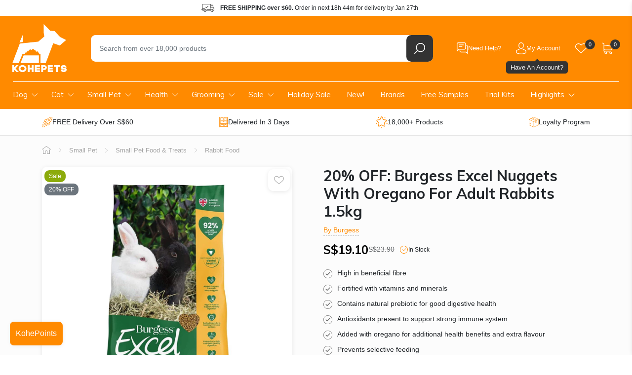

--- FILE ---
content_type: text/html; charset=utf-8
request_url: https://www.kohepets.com.sg/products/burgess-excel-tasty-nuggets-with-oregano-for-adult-rabbits-2kg
body_size: 68475
content:
<!doctype html>
<html class="no-js supports-no-cookies" lang="en">
  <head>
    
<title>
  Burgess Excel Tasty Nuggets with Oregano For Adult Rabbits 2kg
 | Kohepets</title>



  <meta name="description" content="High in beneficial fibre Fortified with vitamins and minerals Contains natural prebiotic for good digestive health Antioxidants present to support strong immune system Added with oregano for additional health benefits and extra flavour Prevents selective feeding Ideal for adult rabbits (4 months to 5 years old)Burgess ">



<script type="application/ld+json">
  {
    "@context": "http://schema.org",
    "@type": "Organization",
    "name": "Kohepets",
    
      "logo": "https:\/\/www.kohepets.com.sg\/cdn\/shop\/files\/kp-logo_55c7b657-63c8-433c-93c8-dd6bfd110231.png?v=1698692486\u0026width=500",
    
    "sameAs": [
      "",
      "https:\/\/www.facebook.com\/kohepets",
      "",
      "https:\/\/www.instagram.com\/kohepets\/",
      "",
      "",
      "",
      "https:\/\/www.youtube.com\/channel\/UC2Ih-LO3J5Ihq8cU07KFb5w",
      ""
    ],
    "url": "https:\/\/www.kohepets.com.sg"
  }
</script>



<script type="application/ld+json">
    {
      "@context": "http://schema.org/",
      "@type": "Product",
      "name": "20% OFF: Burgess Excel Nuggets With Oregano For Adult Rabbits 1.5kg",
      "url": "https:\/\/www.kohepets.com.sg\/products\/burgess-excel-tasty-nuggets-with-oregano-for-adult-rabbits-2kg",
      "image": [
          "https:\/\/www.kohepets.com.sg\/cdn\/shop\/products\/burgessexceladultrabbitnuggetswithoregano.jpg?v=1679967218\u0026width=1920"
        ],
      "description": "High in beneficial fibre Fortified with vitamins and minerals Contains natural prebiotic for good digestive health Antioxidants present to support strong immune system Added with oregano for additional health benefits and extra flavour Prevents selective feeding Ideal for adult rabbits (4 months to 5 years old)Burgess Excel Tasty Nuggets is a delicious, complementary food for adult rabbits that is high in fibre and rich in nutrients.  Recommended by veterinarians, this food is naturally high in beneficial fibre, essential for fibrevores like rabbits.  Tasty Nuggets contain a natural prebiotic for supporting good digestive health and natural antioxidants for strong immune system.  They are also fortified with vitamins and minerals for maintaining healthy eyesight and good skin and coat condition.  This recipe has added oregano for extra flavour and additional health benefits as oregano can aid digestion and alleviate stress.  Tasty Nuggets prevent selective feeding whereby the rabbit picks out the sweet, high sugar elements and leaves the nutritious, fibre rich elements.  Hence, this food can provide the proper and wholesome nutrition for your bunny to support a healthy living.  Ingredients: Grass Meal, Wheat, Oat Feed, Soya Bean Hulls, Lucerne, Peas, Yeast, Molasses, Thyme, Soya Oil, Ligno-cellulose, Limestone, Monocalcium Phosphate, Short Chain Fructo-oligosaccharides 0.25%, Salt, Egg Shells, Minerals, Oregano Oil 0.1%.  Guaranteed Analysis: Beneficial Fibre 39% Crude Protein 13% Crude Oils and Fats 4% Crude Fibre 19% Crude Ash 7.5% Sodium 0.17% Calcium 0.8% Phosphorous 0.5%  Nutritional Analysis: Vitamin A (retinyl acetate) (E672) 25,000 iu \/ kg Vitamin D3 (cholecalciferol) (E6761) 2,000 iu \/ kg Vitamin E (dl Alpha tocopherol acetate) (3a700) 155 mg \/ kg Vitamin C (L-ascorbic acid monophosphate) 70 mg \/ kg Copper ( Copper Sulphate Pentahydrate) (E4) 28 mg \/ kg Iodine (Calcium Iodate Anhydrous) (E2) 2.45 mg \/ kg Selenium (Sodium Selenite) (E8) 5.35 mg \/ kg Iron (Ferrous Sulphate Monohydrate) (E1) 133 mg \/ kg Manganese (Manganous Oxide) (E5) 16.1 mg \/ kg Zinc Oxide (E6) 135 mg \/ kg",
      "sku": "B12A-01",
      "brand": {
        "@type": "Brand",
        "name": "Burgess"
      },
      "offers": [{
            "@type" : "Offer","sku": "B12A-01","gtin13": 5023861002056,"availability" : "http://schema.org/InStock",
            "price" : 19.1,
            "priceCurrency" : "SGD",
            "url" : "https:\/\/www.kohepets.com.sg\/products\/burgess-excel-tasty-nuggets-with-oregano-for-adult-rabbits-2kg?variant=9643498635308"
          }
]
    }
  </script>
  


    <link rel="dns-prefetch" href="https://script.hotjar.com">
<link rel="dns-prefetch" href="https://vars.hotjar.com">
<link rel="dns-prefetch" href="https://static.hotjar.com">
<link rel="dns-prefetch" href="https://connect.facebook.net">
<link rel="dns-prefetch" href="https://static.widget.trengo.eu">
<link rel="dns-prefetch" href="https://www.googletagmanager.com">
<link rel="dns-prefetch" href="https://api.widget.trengo.eu">
<link rel="dns-prefetch" href="https://static.widget.trengo.eu">

<meta name="google-site-verification" content="KXOif7TuQIkmpTKuwaalJH_wKsd-FmplJof_F6vCOV0">
<meta name="google-site-verification" content="4bDBCwqesuyjEhMApUWLezXMukedGsWUxhgUTe4MlQ8">
<meta name="facebook-domain-verification" content="mrwm8rky51bux2l1coz1i41ckfnmrx">
<meta name="msvalidate.01" content="93B5362CE47A2735396F5C7E5AED5FA8" />




<script>
  (function (w, d, s, l, i) {
    w[l] = w[l] || [];
    w[l].push({ 'gtm.start': new Date().getTime(), event: 'gtm.js' });
    var f = d.getElementsByTagName(s)[0],
      j = d.createElement(s),
      dl = l != 'dataLayer' ? '&l=' + l : '';
    j.async = true;
    j.src = 'https://www.googletagmanager.com/gtm.js?id=' + i + dl;
    f.parentNode.insertBefore(j, f);
  })(window, document, 'script', 'dataLayer', 'GTM-5MV8ZZ');
</script>


<script async src="https://www.googletagmanager.com/gtag/js?id=G-ZJQH4HWCZZ"></script>
<script>
  window.dataLayer = window.dataLayer || [];
  function gtag(){dataLayer.push(arguments);}
  gtag('js', new Date());

  gtag('config', 'G-ZJQH4HWCZZ');
</script>



  <script>
    gtag("event", "view_item", {
      items: [
        {
          item_id: "974538637356",
          item_name: "20% OFF: Burgess Excel Nuggets With Oregano For Adult Rabbits 1.5kg",
        }
      ]
    });
  </script>








<meta charset="utf-8">
<meta http-equiv="X-UA-Compatible" content="IE=edge">
<meta name="viewport" content="width=device-width, initial-scale=1.0, maximum-scale=1.0, user-scalable=0">
<meta name="theme-color" content="#ff8a00">
<link rel="canonical" href="https://www.kohepets.com.sg/products/burgess-excel-tasty-nuggets-with-oregano-for-adult-rabbits-2kg">


  <link rel="shortcut icon" href="//www.kohepets.com.sg/cdn/shop/files/favicon-32x32.png?crop=center&height=32&v=1614308253&width=32" type="image/png">





<meta property="og:site_name" content="Kohepets">
<meta property="og:url" content="https://www.kohepets.com.sg/products/burgess-excel-tasty-nuggets-with-oregano-for-adult-rabbits-2kg">
<meta property="og:title" content="20% OFF: Burgess Excel Nuggets With Oregano For Adult Rabbits 1.5kg">
<meta property="og:type" content="product">
<meta property="og:description" content="High in beneficial fibre Fortified with vitamins and minerals Contains natural prebiotic for good digestive health Antioxidants present to support strong immune system Added with oregano for additional health benefits and extra flavour Prevents selective feeding Ideal for adult rabbits (4 months to 5 years old)Burgess "><meta property="product:availability" content="instock">
  <meta property="product:price:amount" content="19.10">
  <meta property="product:price:currency" content="SGD"><meta property="og:image" content="http://www.kohepets.com.sg/cdn/shop/products/burgessexceladultrabbitnuggetswithoregano.jpg?v=1679967218">
      <meta property="og:image:secure_url" content="https://www.kohepets.com.sg/cdn/shop/products/burgessexceladultrabbitnuggetswithoregano.jpg?v=1679967218">
      <meta property="og:image:width" content="1000">
      <meta property="og:image:height" content="1000">
      <meta property="og:image:alt" content="Burgess Excel Tasty Nuggets With Oregano For Adult Rabbits 2kg"><meta property="og:image" content="http://www.kohepets.com.sg/cdn/shop/products/1burgess-excel-tasty-nuggets-with-oregano-adult-rabbits_423d7e4f-0ed3-4009-8640-ef722454dbd7.jpg?v=1679967218">
      <meta property="og:image:secure_url" content="https://www.kohepets.com.sg/cdn/shop/products/1burgess-excel-tasty-nuggets-with-oregano-adult-rabbits_423d7e4f-0ed3-4009-8640-ef722454dbd7.jpg?v=1679967218">
      <meta property="og:image:width" content="640">
      <meta property="og:image:height" content="1033">
      <meta property="og:image:alt" content="15% OFF: Burgess Excel Tasty Nuggets With Oregano For Adult Rabbits 2kg - Kohepets">

<meta name="twitter:site" content="@">
<meta name="twitter:card" content="summary_large_image">
<meta name="twitter:title" content="20% OFF: Burgess Excel Nuggets With Oregano For Adult Rabbits 1.5kg">
<meta name="twitter:description" content="High in beneficial fibre Fortified with vitamins and minerals Contains natural prebiotic for good digestive health Antioxidants present to support strong immune system Added with oregano for additional health benefits and extra flavour Prevents selective feeding Ideal for adult rabbits (4 months to 5 years old)Burgess ">



    <style>
      @-ms-viewport{width:device-width}@media not all and (min-width:1024px){::-webkit-backdrop{--tw-backdrop-blur:blur(4px);-webkit-backdrop-filter:var(--tw-backdrop-blur) var(--tw-backdrop-brightness) var(--tw-backdrop-contrast) var(--tw-backdrop-grayscale) var(--tw-backdrop-hue-rotate) var(--tw-backdrop-invert) var(--tw-backdrop-opacity) var(--tw-backdrop-saturate) var(--tw-backdrop-sepia);backdrop-filter:var(--tw-backdrop-blur) var(--tw-backdrop-brightness) var(--tw-backdrop-contrast) var(--tw-backdrop-grayscale) var(--tw-backdrop-hue-rotate) var(--tw-backdrop-invert) var(--tw-backdrop-opacity) var(--tw-backdrop-saturate) var(--tw-backdrop-sepia)}::backdrop{--tw-backdrop-blur:blur(4px);-webkit-backdrop-filter:var(--tw-backdrop-blur) var(--tw-backdrop-brightness) var(--tw-backdrop-contrast) var(--tw-backdrop-grayscale) var(--tw-backdrop-hue-rotate) var(--tw-backdrop-invert) var(--tw-backdrop-opacity) var(--tw-backdrop-saturate) var(--tw-backdrop-sepia);backdrop-filter:var(--tw-backdrop-blur) var(--tw-backdrop-brightness) var(--tw-backdrop-contrast) var(--tw-backdrop-grayscale) var(--tw-backdrop-hue-rotate) var(--tw-backdrop-invert) var(--tw-backdrop-opacity) var(--tw-backdrop-saturate) var(--tw-backdrop-sepia)}}@media (max-width:767px){.product-popup{-webkit-box-pack:end;-ms-flex-pack:end;-webkit-box-orient:vertical;-webkit-box-direction:normal;-ms-flex-direction:column;flex-direction:column;justify-content:flex-end}.product-popup .product-popup__overlay{background:#00000040}.product-popup .product-popup__close{background:#333;opacity:0;position:static;-webkit-transform:translateY(10px);transform:translateY(10px)}.product-popup .product-popup__close svg{fill:#fff}.product-popup .product-popup__close{right:10px;top:10px}.template-product #MainContent .container .product-section.product-summary{-webkit-box-ordinal-group:2;-ms-flex-order:1;order:1}.template-product .product-intro h1{font-size:1.5rem}.template-product .breadcrumbs{background:#f7f7f7;margin-top:0;padding:0;width:100vw}.template-product .breadcrumbs .col-12{padding:0}.template-product .breadcrumbs ul{-webkit-overflow-scrolling:touch;overflow-x:auto;padding:0;white-space:nowrap}.template-product .breadcrumbs ul::-webkit-scrollbar{display:none}.template-product .breadcrumbs ul li{line-height:34px;margin:0;padding-left:15px;padding-right:10px;position:relative}.template-product .breadcrumbs ul li:not(:nth-child(2)){padding-left:20px}.template-product .breadcrumbs ul li:first-child{display:none}.template-product .breadcrumbs ul li:before{border-left:10px solid #eee;right:-10px;z-index:3}.template-product .breadcrumbs ul li:after,.template-product .breadcrumbs ul li:before{border-bottom:17px solid transparent;border-top:17px solid transparent;content:"";display:block;height:0;position:absolute;top:0;width:0}.template-product .breadcrumbs ul li:after{border-left:11px solid rgba(0,0,0,.1);right:-12px;z-index:2}.template-product .breadcrumbs ul li:last-child:after,.template-product .breadcrumbs ul li:last-child:before{display:none}}.select-variant-infobox.hide{display:none}:root{--blue:#007bff;--indigo:#6610f2;--purple:#6f42c1;--pink:#e83e8c;--red:#dc3545;--orange:#fd7e14;--yellow:#ffc107;--green:#28a745;--teal:#20c997;--cyan:#17a2b8;--white:#fff;--gray:#6c757d;--gray-dark:#343a40;--primary:#007bff;--secondary:#6c757d;--success:#28a745;--info:#17a2b8;--warning:#ffc107;--danger:#dc3545;--light:#f8f9fa;--dark:#343a40;--breakpoint-xs:0;--breakpoint-sm:576px;--breakpoint-md:768px;--breakpoint-lg:992px;--breakpoint-xl:1200px;--font-family-sans-serif:-apple-system,BlinkMacSystemFont,"Segoe UI",Roboto,"Helvetica Neue",Arial,sans-serif,"Apple Color Emoji","Segoe UI Emoji","Segoe UI Symbol";--font-family-monospace:SFMono-Regular,Menlo,Monaco,Consolas,"Liberation Mono","Courier New",monospace}*,:after,:before{-webkit-box-sizing:border-box;box-sizing:border-box}html{-webkit-text-size-adjust:100%;-ms-text-size-adjust:100%;-ms-overflow-style:scrollbar;font-family:sans-serif;line-height:1.15}header,main,nav,section{display:block}body{background-color:#fff;color:#212529;font-family:-apple-system,BlinkMacSystemFont,Segoe UI,Roboto,Helvetica Neue,Arial,sans-serif,Apple Color Emoji,Segoe UI Emoji,Segoe UI Symbol;font-size:1rem;font-weight:400;line-height:1.5;margin:0;text-align:left}h1,h3,h5{margin-bottom:.5rem;margin-top:0}p{margin-top:0}p{margin-bottom:1rem}ul{margin-bottom:1rem;margin-top:0}ul ul{margin-bottom:0}strong{font-weight:bolder}a{-webkit-text-decoration-skip:objects;background-color:transparent;color:#007bff;text-decoration:none}img{border-style:none;vertical-align:middle}svg:not(:root){overflow:hidden}label{display:inline-block;margin-bottom:.5rem}button{border-radius:0}button,input{font-family:inherit;font-size:inherit;line-height:inherit;margin:0}button,input{overflow:visible}button{text-transform:none}[type=submit],button{-webkit-appearance:button}[type=submit]::-moz-focus-inner,button::-moz-focus-inner{border-style:none;padding:0}input[type=radio]{-webkit-box-sizing:border-box;box-sizing:border-box;padding:0}[type=search]{-webkit-appearance:none;outline-offset:-2px}[type=search]::-webkit-search-cancel-button,[type=search]::-webkit-search-decoration{-webkit-appearance:none}::-webkit-file-upload-button{-webkit-appearance:button;font:inherit}.h1,h1,h3,h5{color:inherit;font-family:inherit;font-weight:500;line-height:1.2;margin-bottom:.5rem}.h1,h1{font-size:2.5rem}h3{font-size:1.75rem}h5{font-size:1.25rem}.list-inline,.list-unstyled{list-style:none;padding-left:0}.list-inline-item{display:inline-block}.container{margin-left:auto;margin-right:auto;padding-left:15px;padding-right:15px;width:100%}@media (min-width:576px){.container{max-width:540px}}@media (min-width:768px){.container{max-width:720px}}@media (min-width:992px){.container{max-width:960px}}@media (min-width:1200px){.container{max-width:1140px}}.row{display:-webkit-box;display:-ms-flexbox;display:flex;-ms-flex-wrap:wrap;flex-wrap:wrap;margin-left:-15px;margin-right:-15px}.col,.col-12,.col-auto,.col-lg,.col-lg-6,.col-md-12{min-height:1px;padding-left:15px;padding-right:15px;position:relative;width:100%}.col{-ms-flex-preferred-size:0;-webkit-box-flex:1;-ms-flex-positive:1;flex-basis:0;flex-grow:1;max-width:100%}.col-auto{-ms-flex:0 0 auto;flex:0 0 auto;max-width:none;width:auto}.col-auto{-webkit-box-flex:0}.col-12{-webkit-box-flex:0;-ms-flex:0 0 100%;flex:0 0 100%;max-width:100%}@media (min-width:768px){.col-md-12{-webkit-box-flex:0;-ms-flex:0 0 100%;flex:0 0 100%;max-width:100%}}@media (min-width:992px){.col-lg{-ms-flex-preferred-size:0;-webkit-box-flex:1;-ms-flex-positive:1;flex-basis:0;flex-grow:1;max-width:100%}.col-lg-6{-webkit-box-flex:0;-ms-flex:0 0 50%;flex:0 0 50%;max-width:50%}}.form-control{background-color:#fff}.form-control{background-clip:padding-box;border:1px solid #ced4da;border-radius:.25rem;color:#495057;display:block;font-size:1rem;line-height:1.5;padding:.375rem .75rem;width:100%}.form-control::-ms-expand{background-color:transparent;border:0}.form-control::-webkit-input-placeholder{color:#6c757d;opacity:1}.form-control::-moz-placeholder{color:#6c757d;opacity:1}.form-control:-ms-input-placeholder{color:#6c757d;opacity:1}.form-control::-ms-input-placeholder{color:#6c757d;opacity:1}.btn{border:1px solid transparent;border-radius:.25rem;display:inline-block;font-size:1rem;font-weight:400;line-height:1.5;padding:.375rem .75rem;text-align:center;vertical-align:middle;white-space:nowrap}.btn-primary{background-color:#007bff;border-color:#007bff;color:#fff}.nav{display:-webkit-box;display:-ms-flexbox;display:flex;-ms-flex-wrap:wrap;flex-wrap:wrap;list-style:none;margin-bottom:0;padding-left:0}.nav-link{display:block;padding:.5rem 1rem}.badge{border-radius:.25rem}.badge{display:inline-block;font-size:75%;font-weight:700;line-height:1;padding:.25em .4em;text-align:center;vertical-align:baseline;white-space:nowrap}.badge-secondary{background-color:#6c757d;color:#fff}.alert{border:1px solid transparent;border-radius:.25rem;margin-bottom:1rem;padding:.75rem 1.25rem;position:relative}.alert-warning{background-color:#fff3cd;border-color:#ffeeba;color:#856404}.d-none{display:none!important}.d-block{display:block!important}@media (min-width:768px){.d-md-none{display:none!important}.d-md-flex{display:-webkit-box!important;display:-ms-flexbox!important;display:flex!important}}.align-items-center{-webkit-box-align:center!important;-ms-flex-align:center!important;align-items:center!important}.mt-3{margin-top:1rem!important}.mb-3{margin-bottom:1rem!important}@media (min-width:768px){.mb-md-0{margin-bottom:0!important}.mb-md-5{margin-bottom:3rem!important}.p-md-4{padding:1.5rem!important}.pr-md-5{padding-right:3rem!important}}@media (min-width:992px){.d-lg-none{display:none!important}.d-lg-block{display:block!important}.mb-lg-0{margin-bottom:0!important}#shopify-section-header .header-top{max-height:150px;overflow:hidden}#shopify-section-navigation{margin-bottom:0}}.text-center{text-align:center!important}:root{--color-primary:#ff8a00;--color-primary-dark:#cc6e00;--color-body-text:#3c3c3c;--color-body:#fff;--color-border:#eee;--box-bg:#f9f9f9;--color-disabled:#000;--color-disabled-border:#000;--color-error:#000;--color-error-bg:#000;--color-success:#000;--color-success-bg:#000;--font-weight-normal:400;--font-weight-bold:700;--font-stack-header:"Muli",sans-serif;--font-weight-header:var(--font-weight-bold);--font-stack-body:"HelveticaNeue","Helvetica Neue",helvetica,arial,sans-serif;--font-size-base:16px;--zindex-dropdown-backdrop:990;--zindex-navbar:1000;--zindex-dropdown:1000;--zindex-fixed:1030;--zindex-sticky:1030;--zindex-modal-backdrop:1040;--zindex-modal:1050;--zindex-popover:1060;--zindex-tooltip:1070;--border-radius:.625rem;--box-shadow-default:0 2px 10px rgb(0 0 0/9%)}.btn-primary{background:var(--color-primary);border-color:var(--color-primary);border-radius:.25rem;color:#fff}.btn{-webkit-box-shadow:none!important;box-shadow:none!important;outline:0!important}button{-webkit-appearance:none;-moz-appearance:none;appearance:none;outline:0!important;padding:0}.h1,h1,h3,h5{font-family:var(--font-stack-header);font-weight:700}a{color:var(--color-primary)}.hide{display:none}iframe,img{max-width:100%}@media (min-width:1300px){.container{max-width:1300px}}@media (min-width:768px){.container--wide{max-width:2400px!important;padding-left:25px;padding-right:25px}}.content-overlay{background:#00000040;height:100vh;left:0;opacity:0;position:fixed;top:0;visibility:hidden;width:100vw;z-index:1200}.main-header{background:var(--color-primary)}.main-header .container{padding-bottom:1rem;padding-top:1rem}.main-header .logo-wrap{-webkit-box-flex:0;-ms-flex-positive:0;flex-grow:0}.main-header .h1{margin-bottom:0}.main-header .site-logo{display:block}.main-header .site-logo svg{display:block}.main-header .search-wrap{padding:0 18px 0 34px;position:relative}.main-header .search-wrap .search-field{position:relative;z-index:101}.main-header .search-wrap .search-instant-results{background:#fff;border-radius:0 0 .625rem .625rem;-webkit-box-shadow:0 2px 8px rgb(0 0 0/9%);box-shadow:0 2px 8px #00000017;display:none;left:34px;position:absolute;right:18px;top:calc(100% - 10px);z-index:100}@media (max-width:767px){.main-header .search-wrap .search-instant-results{left:15px;right:15px}}.main-header .search-wrap form{background:#fff;border-radius:var(--border-radius);display:-webkit-box;display:-ms-flexbox;display:flex}.main-header .search-wrap input{-webkit-box-flex:1;-ms-flex-positive:1;border:none;border-radius:.625rem 0 0 .625rem;flex-grow:1;font-size:.9rem;height:3.375rem;padding-left:1.2em;padding-right:1.2em}.main-header .search-wrap .search-field__clear{-webkit-box-align:center;-ms-flex-align:center;-webkit-box-pack:center;-ms-flex-pack:center;align-items:center;background:0 0;color:#ccc;display:none;justify-content:center;width:3.375rem}.main-header .search-wrap button{-webkit-box-align:center;-ms-flex-align:center;-webkit-box-pack:center;-ms-flex-pack:center;-ms-flex-negative:0;align-items:center;background:#333;border:none;border-radius:var(--border-radius);display:-webkit-box;display:-ms-flexbox;display:flex;flex-shrink:0;justify-content:center;width:3.375rem}.main-header .search-wrap button span{display:none}.main-header .header-items{display:-webkit-box;display:-ms-flexbox;display:flex}.main-header .header-item{position:relative}.main-header .header-item .header-item__link{-webkit-box-align:center;-ms-flex-align:center;align-items:center;border-radius:var(--border-radius);display:-webkit-box;display:-ms-flexbox;display:flex;gap:8px;height:54px;padding:0 15px}.main-header .header-item svg{display:block}.main-header .header-item .header-item__icon-wrap{-webkit-box-align:center;-ms-flex-align:center;align-items:center;display:-webkit-box;display:-ms-flexbox;display:flex;height:100%;position:relative}.main-header .header-item .header-item__count-wrap{position:absolute;right:-1rem;top:50%;-webkit-transform:translateY(-18px);transform:translateY(-18px)}.main-header .header-item .header-item__count{-webkit-box-align:center;-ms-flex-align:center;-webkit-box-pack:center;-ms-flex-pack:center;align-items:center;background:#333;border-radius:100%;color:#fff;display:-webkit-box;display:-ms-flexbox;display:flex;font-size:.6875rem;font-weight:400;height:1.25rem;justify-content:center;line-height:1.25rem;position:relative;width:1.25rem}.main-header .header-item .header-item__title{color:#fff;font-size:13px;font-weight:300}.main-header .header-item .header-item__title--hidden{display:none}.main-header .header-item .header-item__dropdown{opacity:0;padding-top:5px;position:absolute;right:0;top:100%;visibility:hidden;width:230px;z-index:1}.main-header .header-item .header-item__dropdown .header-item__dropdown-inner{background:#fff;border-radius:var(--border-radius);-webkit-box-shadow:var(--box-shadow-default);box-shadow:var(--box-shadow-default);padding:10px;-webkit-transform:translateY(30px);transform:translateY(30px)}.support-dropdown .header-item__dropdown-inner{-webkit-box-orient:vertical;-webkit-box-direction:normal;display:-webkit-box;display:-ms-flexbox;display:flex;-ms-flex-direction:column;flex-direction:column;gap:20px}.support-dropdown .btn{-webkit-box-align:center;-ms-flex-align:center;-webkit-box-pack:center;-ms-flex-pack:center;align-items:center;border-radius:var(--border-radius);display:-webkit-box;display:-ms-flexbox;display:flex;font-size:13px;gap:8px;justify-content:center;padding:10px}.support-dropdown .btn--secondary{background:#fbfbfb;color:#333;font-weight:700}.support-dropdown .btn--secondary svg{fill:var(--color-primary)}.support-dropdown .support-dropdown__item{-webkit-box-orient:vertical;-webkit-box-direction:normal;-webkit-box-align:center;-ms-flex-align:center;align-items:center;color:#333;display:-webkit-box;display:-ms-flexbox;display:flex;-ms-flex-direction:column;flex-direction:column;font-size:13px;gap:2px}.support-dropdown .support-dropdown__item svg{fill:var(--color-primary)}.support-dropdown .support-dropdown__item .support-dropdown__item-title{-webkit-box-align:center;-ms-flex-align:center;align-items:center;display:-webkit-box;display:-ms-flexbox;display:flex;gap:6px}.support-dropdown .support-dropdown__item .support-dropdown__item-detail{opacity:.6}.header-top{background:#fff}.header-top .header-shipping-info{-webkit-box-pack:center;-ms-flex-pack:center;justify-content:center}.header-top .header-shipping-info p{background:url(https://www.kohepets.com.sg/cdn/shop/t/482/assets/icon-delivery-dark.svg) 0 no-repeat;background-size:26px;font-size:.75rem;line-height:2rem;margin:0;padding-left:2.4rem;padding-right:1.6rem}.main-header-wrap{left:0;position:sticky;top:-1px;width:100%;z-index:var(--zindex-fixed)}@media (max-width:992px){.top-footer .footer-social .social-icons .nav-link .label-wrap{display:none}#shopify-section-header{z-index:100}#shopify-section-header .search-wrap{margin-right:0;margin-top:.75rem;padding:0 15px}.main-header .container{padding-top:.5rem}.main-header .h1{text-align:center}.main-header .site-logo{grid-area:logo}.main-header .site-logo svg{display:block;height:auto;margin:0 auto;width:80px}.main-header .header-items--left{grid-area:items-left}.main-header .header-items--right{-webkit-box-pack:end;-ms-flex-pack:end;grid-area:items-right;justify-content:flex-end}.main-header .search-wrap{grid-area:search}.main-header .search-wrap input{height:2.75rem}.main-header .row{display:grid;grid-template-areas:"items-left logo items-right" "search search search";grid-template-columns:1fr auto 1fr;position:relative}.main-header .mobile-nav-toggle-wrap a{padding-left:0!important}.main-header .mobile-nav-toggle-wrap svg{height:auto;width:1.875rem}.main-header .header-item--account,.main-header .header-item--support{display:none}.main-header .header-item--account-mobile a{padding-left:8px!important}}.main-navigation{background:var(--color-primary);padding:.12rem 0}.main-navigation ul.site-nav{-webkit-box-flex:1;-ms-flex-positive:1;flex-grow:1;position:relative}.main-navigation ul.site-nav:before{background:#fff;content:"";display:block;height:1px;left:1rem;position:absolute;right:1rem;top:0}.main-navigation ul.site-nav>li.site-nav--has-submenu>a{background:url(https://www.kohepets.com.sg/cdn/shop/t/482/assets/ico-arrow-down.svg) center right .7rem no-repeat;background-size:13px;padding-right:2rem}.main-navigation a>.arrow{display:none}.main-navigation ul.site-nav>li{position:relative}.main-navigation ul.site-nav>li>a{color:#fff;font-family:var(--font-stack-header);font-size:.95rem;padding:1rem 1.4rem}@media (max-width:1299px){.main-navigation ul.site-nav>li>a{padding:1rem}}.main-navigation ul.site-nav>li>.child{background:#fff;-webkit-box-shadow:0 7px 12px 0 rgba(0,0,0,.1);box-shadow:0 7px 12px #0000001a;-ms-flex-wrap:nowrap;flex-wrap:nowrap;left:0;opacity:0;padding:1.25rem 0 2rem;position:absolute;top:3.375rem;-webkit-transform:translate3d(0,40px,0);transform:translate3d(0,40px,0);visibility:hidden;z-index:var(--zindex-navbar)}.main-navigation ul.site-nav>li>.child a{color:#111;display:block;font-size:1rem;line-height:1.3em;padding:0 .8rem}.main-navigation ul.site-nav>li>.child>ul{-ms-flex-wrap:nowrap;flex-wrap:nowrap}.main-navigation ul.site-nav>li>.child>ul>.nav-item.has-submenu{-webkit-box-flex:0;-ms-flex:0 0 270px;flex:0 0 270px;padding:0 1.3rem;width:270px}.main-navigation ul.site-nav>li>.child>ul>.nav-item.has-submenu:not(:last-child){border-right:1px solid #e6e6e6}.main-navigation ul.site-nav>li>.child>ul>.nav-item.has-submenu>a{font-weight:700;text-transform:uppercase}.main-navigation ul.site-nav>li>.child .grandchild,.main-navigation ul.site-nav>li>.child .nav-item.no-submenu{list-style:none;padding:.375rem 0 0}.main-navigation ul.site-nav>li>.child .grandchild li{padding:.35rem 0}.main-navigation ul.site-nav>li>.child .grandchild a,.main-navigation ul.site-nav>li>.child .nav-item.no-submenu a{font-size:.85rem}.main-navigation ul.site-nav>li>.child ul.no-grandchild{display:block;-ms-flex-wrap:wrap!important;flex-wrap:wrap!important;padding-left:.65rem;padding-right:.65rem}.main-navigation ul.site-nav>li>.child .nav-item.no-submenu{padding:.35rem .65rem}.main-navigation ul.site-nav>li>.child .nav-item.no-submenu a{padding:0;text-overflow:ellipsis;white-space:nowrap}.main-navigation .nav-item.health-nav .child{width:500px}.main-navigation .nav-item.health-nav .child ul{display:-webkit-box!important;display:-ms-flexbox!important;display:flex!important}.main-navigation .nav-item.health-nav .child li{width:48%}.main-navigation .nav-item.health-nav .child li:nth-child(odd){border-right:1px solid #e6e6e6;margin-right:4%}@media (max-width:1200px) and (min-width:992px){.main-navigation ul.site-nav>li>a{padding:.7rem .5rem}.main-navigation ul.site-nav>li>.child{max-width:945px}.main-navigation ul.site-nav>li.site-nav--has-submenu>a{padding-right:1.75rem}}@media (max-width:992px){#shopify-section-navigation{-webkit-overflow-scrolling:touch;background:#fff;bottom:0;left:-80vw;margin:0;max-width:300px;overflow-y:auto;position:fixed;top:0;-webkit-transform:none;transform:none;width:80vw;z-index:10000}#shopify-section-navigation .main-navigation{background:0 0}#shopify-section-navigation .main-navigation ul.site-nav{display:block;max-width:100%;padding:1rem .75rem}#shopify-section-navigation .main-navigation ul.site-nav .nav-item.health-nav .child li:nth-child(odd){margin:0}#shopify-section-navigation .main-navigation ul.site-nav a{position:relative}#shopify-section-navigation .main-navigation ul.site-nav a>.arrow{color:var(--color-primary);display:block;height:.75rem;position:absolute;right:.5rem;top:calc(50% - .375rem);width:.75rem}#shopify-section-navigation .main-navigation ul.site-nav a>.arrow,#shopify-section-navigation .main-navigation ul.site-nav a>.arrow svg{display:block}#shopify-section-navigation .main-navigation ul.site-nav>li>.child{border-bottom:3px solid var(--color-primary)!important;-webkit-box-shadow:none;box-shadow:none;display:none!important;margin-bottom:1rem;max-width:100%;opacity:1;padding:0;position:static;-webkit-transform:translateZ(0);transform:translateZ(0);visibility:visible}#shopify-section-navigation .main-navigation ul.site-nav>li>.child .grandchild{background:#fbfbfb;display:none;margin-top:0;padding:0}#shopify-section-navigation .main-navigation ul.site-nav>li>.child .grandchild li{border-bottom:1px solid #fff;padding:0}#shopify-section-navigation .main-navigation ul.site-nav>li>.child .grandchild li a{padding:.75rem 1.5rem}#shopify-section-navigation .main-navigation ul.site-nav>li>.child .nav-item.has-submenu:not(.open)>a>.arrow{-webkit-transform:rotate(90deg);transform:rotate(90deg)}#shopify-section-navigation .main-navigation ul.site-nav>li>.child .nav-item.has-submenu,#shopify-section-navigation .main-navigation ul.site-nav>li>.child .nav-item.no-submenu{border:none!important;border-bottom:1px solid #e6e6e6!important;padding:0;width:auto}#shopify-section-navigation .main-navigation ul.site-nav>li>.child .nav-item.has-submenu:last-child,#shopify-section-navigation .main-navigation ul.site-nav>li>.child .nav-item.no-submenu:last-child{border-bottom:none!important}#shopify-section-navigation .main-navigation ul.site-nav>li>.child .nav-item.has-submenu>a,#shopify-section-navigation .main-navigation ul.site-nav>li>.child .nav-item.no-submenu>a{font-size:.875rem;font-weight:400;padding:.75rem;text-transform:none}#shopify-section-navigation .main-navigation ul.site-nav>li{border-bottom:1px solid #e6e6e6}#shopify-section-navigation .main-navigation ul.site-nav>li.site-nav--has-submenu:not(.open)>a>.arrow{-webkit-transform:rotate(90deg);transform:rotate(90deg)}#shopify-section-navigation .main-navigation ul.site-nav>li>a{-webkit-box-shadow:none!important;box-shadow:none!important;color:#111;font-size:1rem;padding:.75rem}}.kohepoints-toggle{border-radius:8px;bottom:20px;-webkit-box-shadow:1px 1px 8px rgb(0 0 0/6%);box-shadow:1px 1px 8px #0000000f;left:20px;overflow:hidden;position:fixed;z-index:20}.kohepoints-toggle a{-webkit-box-align:center;-ms-flex-align:center;align-items:center;color:#fff;display:-webkit-box;display:-ms-flexbox;display:flex;-ms-flex-wrap:nowrap;flex-wrap:nowrap;text-decoration:none}.kohepoints-toggle a span{padding:.75rem}.kohepoints-toggle .kohepoints-toggle__label{background:var(--color-primary)}.kohepoints-toggle .kohepoints-toggle__count{background:#fff;color:#333;display:none;font-size:.875rem}.cart-drawer{background:#fff;border-radius:.625rem 0 0 .625rem;bottom:0;-webkit-box-shadow:var(--box-shadow-default);box-shadow:var(--box-shadow-default);left:100vw;max-width:450px;overflow:hidden;position:fixed;top:0;width:100vw;z-index:9999999999}@media (max-width:767px){#shopify-section-header .header-top,#shopify-section-header .search-wrap{max-height:150px}.main-header .site-logo svg{height:auto;width:55px}.main-header .search-wrap input{height:2.375rem}.cart-drawer{border-radius:0;max-width:100%}}.cart-drawer__inner{-webkit-box-orient:vertical;-webkit-box-direction:normal;display:-webkit-box;display:-ms-flexbox;display:flex;-ms-flex-direction:column;flex-direction:column;height:100%}.cart-drawer__header{background:#333;color:#fff;font-size:15px;font-weight:300;padding:12px 15px;position:relative;text-align:center}.cart-drawer__header .header__close{-webkit-box-align:center;-ms-flex-align:center;-webkit-box-pack:center;-ms-flex-pack:center;align-items:center;display:-webkit-box;display:-ms-flexbox;display:flex;height:100%;justify-content:center;left:0;position:absolute;top:0;width:50px}.cart-drawer__header .header__close svg{fill:#fff;display:block;height:16px;width:16px}.cart-drawer__empty{font-size:14px;padding-top:35px;text-align:center}.product-cart-wrap{background:#fff;border-radius:var(--border-radius);-webkit-box-shadow:var(--box-shadow-default);box-shadow:var(--box-shadow-default);margin-top:30px;max-width:540px;padding:15px 15px 12px}@media (max-width:992px){.product-cart-wrap{margin-top:0}}.product-cart-wrap .error-msg,.product-cart-wrap .request-error{color:red;font-size:.875rem;margin-top:.5rem}.product-cart-wrap .request-error{margin-bottom:.75rem;text-align:center}.product-cart-wrap .add-to-cart-wrap .button-wrap .cart-loader{background:url(https://www.kohepets.com.sg/cdn/shop/t/482/assets/loader.svg) 50% no-repeat #ffffffe6;background-size:2rem;height:100%;left:0;position:absolute;top:0;width:100%}.product-cart-wrap .selector-wrapper{margin-bottom:1rem;margin-top:0;padding-top:0}.product-cart-wrap .selector-wrapper h5{display:none;font-size:1rem}.product-cart-wrap .selector-wrapper h5 span{color:var(--color-primary)}.product-cart-wrap .selector-wrapper .variants{margin:0;padding:0}.product-cart-wrap .selector-wrapper .variants li{list-style:none;margin:0;padding:0}.product-cart-wrap .selector-wrapper .variants li:not(:first-child){margin-top:4px}.product-cart-wrap .selector-wrapper .variants li input{display:none}.product-cart-wrap .selector-wrapper .variants li input:disabled+label span{opacity:.3}.product-cart-wrap .selector-wrapper .variants li input:disabled+label span.stock{opacity:1}.product-cart-wrap .selector-wrapper .variants li input:checked+label{border-color:#565656}.product-cart-wrap .selector-wrapper .variants li label{-webkit-box-align:center;-ms-flex-align:center;align-items:center;border:1px solid #f2f2f2;border-radius:10px;display:-webkit-box;display:-ms-flexbox;display:flex;font-size:.75rem;gap:5px;margin:0;padding:1rem 1.2rem}.product-cart-wrap .selector-wrapper .variants li label span{display:inline-block;line-height:1.25rem;vertical-align:middle}.product-cart-wrap .selector-wrapper .variants li label .name{-webkit-box-flex:1;-ms-flex-positive:1;-webkit-box-align:center;-ms-flex-align:center;align-items:center;display:-webkit-box;display:-ms-flexbox;display:flex;flex-grow:1;gap:5px;line-height:1.25em;padding-right:.5rem}.product-cart-wrap .selector-wrapper .variants li label .price{-ms-flex-negative:0;flex-shrink:0;float:right}.product-cart-wrap .selector-wrapper .variants li label .price{font-weight:700}.product-cart-wrap .selector-wrapper .variants li label .out-of-stock{background:#b95e63;border-radius:4px;color:#fff;font-size:.75rem;padding:.125rem .5rem}.product-cart-wrap .selector-wrapper .variants li label .custom-input{-ms-flex-negative:0;border:1px solid #c9c9c9;border-radius:100%;flex-shrink:0;height:15px;margin-right:.2rem;position:relative;width:15px}.product-cart-wrap .selector-wrapper .variants li input:checked+label .custom-input:after{background:var(--color-primary);border-radius:100%;content:"";display:block;height:9px;left:2px;position:absolute;top:2px;width:9px}.product-popup{-webkit-box-align:center;-ms-flex-align:center;-webkit-box-pack:center;-ms-flex-pack:center;align-items:center;bottom:0;display:-webkit-box;display:-ms-flexbox;display:flex;justify-content:center;left:0;opacity:0;position:fixed;right:0;top:0;z-index:10000000000}.product-popup .product-popup__close{-webkit-box-pack:center;-ms-flex-pack:center;-webkit-box-align:center;-ms-flex-align:center;align-items:center;background:#fff;border-radius:100%;display:-webkit-box;display:-ms-flexbox;display:flex;height:50px;justify-content:center;position:absolute;right:20px;top:20px;width:50px}.product-popup .product-popup__close svg{fill:var(--color-primary)}.product-popup .product-popup__content{background:#fff;border-radius:var(--border-radius);-webkit-box-shadow:var(--box-shadow-default);box-shadow:var(--box-shadow-default);max-width:90%;padding:35px;position:relative;width:950px}.product-popup .product-popup__overlay{background:#000c;bottom:0;left:0;position:absolute;right:0;top:0}@media (max-width:767px){.product-cart-wrap .selector-wrapper .variants li label{padding-left:15px;padding-right:15px}.product-popup{-webkit-box-pack:end;-ms-flex-pack:end;-webkit-box-orient:vertical;-webkit-box-direction:normal;-ms-flex-direction:column;flex-direction:column;justify-content:flex-end}.product-popup .product-popup__overlay{background:#00000040}.product-popup .product-popup__close{background:#333;opacity:0;position:static;-webkit-transform:translateY(10px);transform:translateY(10px)}.product-popup .product-popup__close svg{fill:#fff}.product-popup .product-popup__content{-webkit-box-ordinal-group:2;-ms-flex-order:1;border-radius:35px 35px 0 0!important;max-height:95%;max-width:none;order:1;overflow-y:auto;padding:15px;-webkit-transform:translate3d(0,100vh,0);transform:translate3d(0,100vh,0);width:100%}.product-popup .product-popup__close{right:10px;top:10px}}.section--usp-bar .container{-webkit-box-pack:justify;-ms-flex-pack:justify;display:-webkit-box;display:-ms-flexbox;display:flex;justify-content:space-between}@media (max-width:991px){.section--usp-bar .container{gap:18px;overflow-x:auto}.section--usp-bar .container::-webkit-scrollbar{display:none}}.section--usp-bar .usp-bar{border-bottom:1px solid #e5e5e5;color:#212529;font-size:14px;padding:15px 0 14px}.section--usp-bar .usp-bar__item{-webkit-box-align:center;-ms-flex-align:center;-ms-flex-negative:0;align-items:center;display:-webkit-box;display:-ms-flexbox;display:flex;flex-shrink:0;gap:10px}@media (max-width:991px){.section--usp-bar .usp-bar__item{font-size:12px;gap:7px}}.section--footer-support .footer-support__item a{color:#fff;font-size:15px}.section--footer-support .footer-support__item .item__link{-webkit-box-align:start;-ms-flex-align:start;align-items:flex-start;border-radius:var(--border-radius);display:-webkit-box;display:-ms-flexbox;display:flex;font-weight:300;gap:10px;line-height:1;padding:14px 25px;text-decoration:none}.section--footer-support .footer-support__item .item__link svg{fill:var(--color-primary);height:auto;width:25px}@media (max-width:767px){.section--footer-support .footer-support__item .item__link{-webkit-box-align:center;-ms-flex-align:center;align-items:center;padding:0}.section--footer-support .footer-support__item--call .item__link{gap:7px}}.section--footer-support .footer-support__item .item__content{-webkit-box-orient:vertical;-webkit-box-direction:normal;display:-webkit-box;display:-ms-flexbox;display:flex;-ms-flex-direction:column;flex-direction:column;gap:4px}.section--footer-support .footer-support__item .item__title{font-weight:700}.section--footer-support .footer-support__item .item__detail{font-weight:300}@media (max-width:767px){.section--footer-support .footer-support__item .item__detail{display:none}}.products-grid .products-grid-item .products-grid-item__wishlist-toggle .wishlist-icon{-webkit-box-align:center;-ms-flex-align:center;-webkit-box-pack:center;-ms-flex-pack:center;align-items:center;display:none;justify-content:center;padding:3px}.breadcrumbs{margin-bottom:22px;margin-top:20px}.breadcrumbs ul{margin:0}.breadcrumbs li,.breadcrumbs ul{-webkit-box-align:center;-ms-flex-align:center;align-items:center;display:-webkit-box;display:-ms-flexbox;display:flex}.breadcrumbs li{font-size:.8125rem;margin:0!important}.breadcrumbs li svg{display:block}.breadcrumbs li a{color:#a4a4a4}.product-tags{left:.325rem;position:absolute;top:.325rem;z-index:10}.product-tags .badge{border-radius:10px;clear:both;display:block;float:left;font-weight:400;padding:.5em .75em;text-transform:capitalize}.product-tags .badge.hide{display:none}.product-tags .badge+.badge{margin-top:.15rem}.product-tags .badge.tag--buy-again{background:#f05737}.template-product main{background:#fcfcfc;padding-bottom:80px}.template-product main .breadcrumbs{margin-bottom:12px}.template-product main>.container{display:grid;grid-template-columns:65% 35%}.template-product main>.container .product-section{grid-column:span 2}@media (max-width:992px){.template-product main>.container{grid-template-columns:minmax(0,1fr)}.template-product main>.container .product-section{grid-column:1!important}.template-product .product-media .featured-image-wrap{padding:5px}}.template-product main>.container .product-tabs{grid-column:1}.template-product main>.container .product-secondary{grid-column:2}.template-product main>.container .product-bundle{margin-bottom:50px}.template-product .product-media .featured-image-wrap{background:#fff;border-radius:var(--border-radius);-webkit-box-shadow:var(--box-shadow-default);box-shadow:var(--box-shadow-default);position:relative;text-align:center;width:100%}.template-product .product-media .featured-image-wrap img{height:auto;-o-object-fit:contain;object-fit:contain;width:100%}@media (min-width:768px){.template-product .product-media .featured-image-wrap .swiper-wrapper{-webkit-box-align:center;-ms-flex-align:center;align-items:center}}.template-product .product-media .swiper-pagination{position:relative}.template-product .breadcrumbs ul{padding-bottom:.75rem}.template-product .product-intro h1{font-size:1.875rem;margin-bottom:.25rem}.template-product .product-intro .product-intro__secondary{display:-webkit-box;display:-ms-flexbox;display:flex;gap:15px;margin-top:10px}.template-product .product-intro .jdgm-preview-badge{font-size:15px;margin-top:0}.template-product .product-intro .product-intro__brand{border-bottom:1px dashed #ccc;display:inline-block;font-size:14px;margin:0}.template-product .product-intro .product-short-desription,.template-product .product-intro .product-short-desription li{font-size:14px}.template-product .product-intro .product-short-desription ul{list-style:none;padding-left:0}@media (max-width:992px){.template-product .product-intro .product-intro__secondary{-webkit-box-pack:justify;-ms-flex-pack:justify;justify-content:space-between}.template-product .product-intro .product-short-desription ul{margin-bottom:2rem}}.template-product .product-intro .product-short-desription ul li{background:url(https://www.kohepets.com.sg/cdn/shop/t/482/assets/icon-checkmark2.svg) left 8px no-repeat;background-size:18px;margin-bottom:0;padding:5px 0 5px 28px}.template-product .product-intro .product-short-desription ul li:last-child{border-bottom:none}.template-product .product-intro .product-short-desription a{text-decoration:underline}.template-product .product-intro .product-short-desription__more{display:inline-block}.template-product .product-intro .product-short-desription__more svg{margin-left:5px}.template-product .product-intro .price-box-wrap{margin-bottom:1.25rem}.template-product .product-intro p{margin:0}.template-product .product-intro .price-box-inner{-webkit-box-align:center;-ms-flex-align:center;align-items:center;display:-webkit-box;display:-ms-flexbox;display:flex}.template-product .product-intro .price-box-inner__qty-left{color:#a7a7a7;font-size:12px;margin-left:10px;margin-top:0}.template-product .product-intro .has-special-price{-webkit-box-align:center;-ms-flex-align:center;align-items:center;display:-webkit-box;display:-ms-flexbox;display:flex;gap:10px}.template-product .product-intro .current-price{color:#000;font-family:var(--font-stack-header);font-size:24px;font-weight:700;line-height:1em;margin-bottom:0}.template-product .product-intro .special-price{font-size:14px;opacity:.7;text-decoration:line-through}.template-product .product-wrap--discontinued{position:relative}.template-product .product-wrap--discontinued .product-main-wrap{max-height:30rem;opacity:.25;overflow:hidden;position:relative}.template-product .product-wrap--discontinued .product-main-wrap:after{background:-webkit-gradient(linear,left bottom,left top,from(#fff),to(transparent));background:linear-gradient(0deg,#fff,transparent);bottom:0;content:"";display:block;height:5rem;left:0;position:absolute;width:100%}.template-product .product-wrap--discontinued .product-wrap__discontinued-title{background:#fff;border:1px dashed #f05638;border-radius:8px;-webkit-box-shadow:5px 5px 12px rgba(0,0,0,.13);box-shadow:5px 5px 12px #00000021;left:50%;min-width:18rem;padding:2rem;position:absolute;text-align:center;top:6rem;-webkit-transform:translateX(-50%);transform:translate(-50%);z-index:5}.template-product .product-wrap--discontinued .product-wrap__discontinued-title h3{color:#f05638;font-size:1.5em}.template-product .product-wrap--discontinued .product-wrap__discontinued-title p{margin:0}@media (max-width:767px){.template-product #MainContent .container .product-section.product-summary{-webkit-box-ordinal-group:2;-ms-flex-order:1;order:1}.template-product #MainContent .container .product-section.product-tabs{-webkit-box-ordinal-group:3;-ms-flex-order:2;margin-top:45px;order:2}.template-product #MainContent .container .product-section.product-bundle{-webkit-box-ordinal-group:4;-ms-flex-order:3;margin-bottom:0;order:3}.template-product #MainContent .container .product-section.product-secondary{-webkit-box-ordinal-group:5;-ms-flex-order:4;order:4}.template-product .product-intro h1{font-size:1.5rem}.template-product .breadcrumbs{background:#f7f7f7;margin-top:0;padding:0;width:100vw}.template-product .breadcrumbs .col-12{padding:0}.template-product .breadcrumbs ul{-webkit-overflow-scrolling:touch;overflow-x:auto;padding:0;white-space:nowrap}.template-product .breadcrumbs ul::-webkit-scrollbar{display:none}.template-product .breadcrumbs ul li{line-height:34px;margin:0;padding-left:15px;padding-right:10px;position:relative}.template-product .breadcrumbs ul li:not(:nth-child(2)){padding-left:20px}.template-product .breadcrumbs ul li:first-child{display:none}.template-product .breadcrumbs ul li:before{border-left:10px solid #eee;right:-10px;z-index:3}.template-product .breadcrumbs ul li:after,.template-product .breadcrumbs ul li:before{border-bottom:17px solid transparent;border-top:17px solid transparent;content:"";display:block;height:0;position:absolute;top:0;width:0}.template-product .breadcrumbs ul li:after{border-left:11px solid rgba(0,0,0,.1);right:-12px;z-index:2}.template-product .breadcrumbs ul li:last-child:after,.template-product .breadcrumbs ul li:last-child:before{display:none}}.cms-collage .cms-collage__item:first-child{grid-area:main}.cms-collage .cms-collage__item:nth-child(2){grid-area:side-1}.cms-collage .cms-collage__item:nth-child(3){grid-area:side-2}:root{--swiper-theme-color:#007aff}.swiper{display:block;list-style:none;margin-left:auto;margin-right:auto;overflow:hidden;padding:0;position:relative;z-index:1}.swiper-wrapper{-webkit-box-sizing:content-box;box-sizing:content-box;display:-webkit-box;display:-ms-flexbox;display:flex;height:100%;position:relative;width:100%;z-index:1}.swiper-wrapper{-webkit-transform:translateZ(0);transform:translateZ(0)}.swiper-slide{-ms-flex-negative:0;display:block;flex-shrink:0;height:100%;position:relative;width:100%}:root{--swiper-navigation-size:44px}.swiper-pagination{position:absolute;text-align:center;-webkit-transform:translateZ(0);transform:translateZ(0);z-index:10}*,:after,:before{--tw-border-spacing-x:0;--tw-border-spacing-y:0;--tw-translate-x:0;--tw-translate-y:0;--tw-rotate:0;--tw-skew-x:0;--tw-skew-y:0;--tw-scale-x:1;--tw-scale-y:1;--tw-pan-x: ;--tw-pan-y: ;--tw-pinch-zoom: ;--tw-scroll-snap-strictness:proximity;--tw-gradient-from-position: ;--tw-gradient-via-position: ;--tw-gradient-to-position: ;--tw-ordinal: ;--tw-slashed-zero: ;--tw-numeric-figure: ;--tw-numeric-spacing: ;--tw-numeric-fraction: ;--tw-ring-inset: ;--tw-ring-offset-width:0px;--tw-ring-offset-color:#fff;--tw-ring-color:rgb(59 130 246 / .5);--tw-ring-offset-shadow:0 0 #0000;--tw-ring-shadow:0 0 #0000;--tw-shadow:0 0 #0000;--tw-shadow-colored:0 0 #0000;--tw-blur: ;--tw-brightness: ;--tw-contrast: ;--tw-grayscale: ;--tw-hue-rotate: ;--tw-invert: ;--tw-saturate: ;--tw-sepia: ;--tw-drop-shadow: ;--tw-backdrop-blur: ;--tw-backdrop-brightness: ;--tw-backdrop-contrast: ;--tw-backdrop-grayscale: ;--tw-backdrop-hue-rotate: ;--tw-backdrop-invert: ;--tw-backdrop-opacity: ;--tw-backdrop-saturate: ;--tw-backdrop-sepia: ;--tw-contain-size: ;--tw-contain-layout: ;--tw-contain-paint: ;--tw-contain-style: }::-webkit-backdrop{--tw-border-spacing-x:0;--tw-border-spacing-y:0;--tw-translate-x:0;--tw-translate-y:0;--tw-rotate:0;--tw-skew-x:0;--tw-skew-y:0;--tw-scale-x:1;--tw-scale-y:1;--tw-pan-x: ;--tw-pan-y: ;--tw-pinch-zoom: ;--tw-scroll-snap-strictness:proximity;--tw-gradient-from-position: ;--tw-gradient-via-position: ;--tw-gradient-to-position: ;--tw-ordinal: ;--tw-slashed-zero: ;--tw-numeric-figure: ;--tw-numeric-spacing: ;--tw-numeric-fraction: ;--tw-ring-inset: ;--tw-ring-offset-width:0px;--tw-ring-offset-color:#fff;--tw-ring-color:rgb(59 130 246 / .5);--tw-ring-offset-shadow:0 0 #0000;--tw-ring-shadow:0 0 #0000;--tw-shadow:0 0 #0000;--tw-shadow-colored:0 0 #0000;--tw-blur: ;--tw-brightness: ;--tw-contrast: ;--tw-grayscale: ;--tw-hue-rotate: ;--tw-invert: ;--tw-saturate: ;--tw-sepia: ;--tw-drop-shadow: ;--tw-backdrop-blur: ;--tw-backdrop-brightness: ;--tw-backdrop-contrast: ;--tw-backdrop-grayscale: ;--tw-backdrop-hue-rotate: ;--tw-backdrop-invert: ;--tw-backdrop-opacity: ;--tw-backdrop-saturate: ;--tw-backdrop-sepia: ;--tw-contain-size: ;--tw-contain-layout: ;--tw-contain-paint: ;--tw-contain-style: }::backdrop{--tw-border-spacing-x:0;--tw-border-spacing-y:0;--tw-translate-x:0;--tw-translate-y:0;--tw-rotate:0;--tw-skew-x:0;--tw-skew-y:0;--tw-scale-x:1;--tw-scale-y:1;--tw-pan-x: ;--tw-pan-y: ;--tw-pinch-zoom: ;--tw-scroll-snap-strictness:proximity;--tw-gradient-from-position: ;--tw-gradient-via-position: ;--tw-gradient-to-position: ;--tw-ordinal: ;--tw-slashed-zero: ;--tw-numeric-figure: ;--tw-numeric-spacing: ;--tw-numeric-fraction: ;--tw-ring-inset: ;--tw-ring-offset-width:0px;--tw-ring-offset-color:#fff;--tw-ring-color:rgb(59 130 246 / .5);--tw-ring-offset-shadow:0 0 #0000;--tw-ring-shadow:0 0 #0000;--tw-shadow:0 0 #0000;--tw-shadow-colored:0 0 #0000;--tw-blur: ;--tw-brightness: ;--tw-contrast: ;--tw-grayscale: ;--tw-hue-rotate: ;--tw-invert: ;--tw-saturate: ;--tw-sepia: ;--tw-drop-shadow: ;--tw-backdrop-blur: ;--tw-backdrop-brightness: ;--tw-backdrop-contrast: ;--tw-backdrop-grayscale: ;--tw-backdrop-hue-rotate: ;--tw-backdrop-invert: ;--tw-backdrop-opacity: ;--tw-backdrop-saturate: ;--tw-backdrop-sepia: ;--tw-contain-size: ;--tw-contain-layout: ;--tw-contain-paint: ;--tw-contain-style: }::-webkit-backdrop{background-color:rgb(0 0 0 / var(--tw-bg-opacity));--tw-bg-opacity:.5}::backdrop{background-color:rgb(0 0 0 / var(--tw-bg-opacity));--tw-bg-opacity:.5}.tw-sr-only{position:absolute;width:1px;height:1px;padding:0;margin:-1px;overflow:hidden;clip:rect(0,0,0,0);white-space:nowrap;border-width:0}.tw-absolute{position:absolute}.tw-inline-flex{display:-webkit-inline-box;display:-ms-inline-flexbox;display:inline-flex}.tw-hidden{display:none}.tw-h-full{height:100%}.tw-w-full{width:100%}@-webkit-keyframes tw-ping{75%,to{-webkit-transform:scale(2);transform:scale(2);opacity:0}}@keyframes tw-ping{75%,to{-webkit-transform:scale(2);transform:scale(2);opacity:0}}.tw-animate-ping{-webkit-animation:1s cubic-bezier(0,0,.2,1) infinite tw-ping;animation:1s cubic-bezier(0,0,.2,1) infinite tw-ping}.tw-rounded-full{border-radius:9999px}.tw-bg-white{--tw-bg-opacity:1;background-color:rgb(255 255 255 / var(--tw-bg-opacity))}.tw-opacity-75{opacity:.75}:root{--jdgm-primary-color:#f8d113;--jdgm-secondary-color:rgba(248,209,19,0.1);--jdgm-star-color:#f8d113;--jdgm-write-review-text-color:white;--jdgm-write-review-bg-color:#f8d113;--jdgm-paginate-color:#f8d113;--jdgm-border-radius:0}.jdgm-preview-badge .jdgm-star.jdgm-star{color:#f8d113}.jdgm-prev-badge[data-average-rating='0.00']{display:none!important}.jdgm-prev-badge__text{visibility:hidden}.jdgm-star{font-family:JudgemeStar;display:inline!important;text-decoration:none!important;padding:0 4px 0 0!important;margin:0!important;font-weight:700;opacity:1;-webkit-font-smoothing:antialiased;-moz-osx-font-smoothing:grayscale}.jdgm-star:last-of-type{padding:0!important}.jdgm-star.jdgm--off:before{content:"\e001"}.jdgm-widget *{margin:0;line-height:1.4;-webkit-box-sizing:border-box;-moz-box-sizing:border-box;box-sizing:border-box;-webkit-overflow-scrolling:touch}.jdgm-prev-badge{display:block!important}.jdgm-widget.jdgm-widget{display:block}.jdgm-star{font-family:JudgemeStar!important}
    </style>
  

<style>
  .product-mobile-confirm {
    -webkit-transform: translate3d(0, 100vh, 0);
    transform: translate3d(0, 100vh, 0);
  }
  .select-variant-infobox.hide {
    display: none;
  }
</style>




  <link rel="preload" href="//www.kohepets.com.sg/cdn/shop/products/burgessexceladultrabbitnuggetswithoregano.jpg?crop=center&height=522&v=1679967218&width=522" as="image">




  <link
    rel="preload"
    href="https://fonts.googleapis.com/css?family=Muli:300,400,700&display=swap"
    as="style"
    onload="this.onload=null;this.rel='stylesheet'"
  >
  <link
    rel="preload"
    href="//www.kohepets.com.sg/cdn/shop/t/524/assets/bootstrap.css?v=30616901073840055701765247129"
    as="style"
    onload="this.onload=null;this.rel='stylesheet'"
  >



  <link rel="preload" href="//www.kohepets.com.sg/cdn/shop/t/524/assets/product.css?v=10352802304620459631765247129" as="style" onload="this.onload=null;this.rel='stylesheet'">


<link rel="stylesheet" href="//www.kohepets.com.sg/cdn/shop/t/524/assets/tailwind.css?v=24299193883709809761765247129">












<script src="//www.kohepets.com.sg/cdn/shop/t/524/assets/jquery-2.2.3.min.js?v=58211863146907186831765247129" defer></script>
<script src="//www.kohepets.com.sg/cdn/shop/t/524/assets/lodash.min.js?v=36215337298369434501765247129" defer></script>



  <script src="//www.kohepets.com.sg/cdn/shop/t/524/assets/slick.min.js?v=71779134894361685811765247129" defer></script>
  <script src="//www.kohepets.com.sg/cdn/shop/t/524/assets/Drift.js?v=48046840682098546971765247129" defer></script>
  <script src="//www.kohepets.com.sg/cdn/shop/t/524/assets/photoswipe.js?v=161920055565771734091765247129" defer></script>






  <script src="//www.kohepets.com.sg/cdn/shop/t/524/assets/product.js?v=97345582803137146561765247129" defer></script>


<script>
  document.documentElement.className = document.documentElement.className.replace('no-js', 'js');

  window.theme = {
    strings: {
      addToCart: "Add to Cart",
      soldOut: "Sold Out",
      unavailable: "Unavailable"
    },
    moneyFormat: "S${{amount}}"
  };
</script>

<script type="text/javascript">
  (function (c, l, a, r, i, t, y) {
    c[a] =
      c[a] ||
      function () {
        (c[a].q = c[a].q || []).push(arguments);
      };
    t = l.createElement(r);
    t.async = 1;
    t.src = 'https://www.clarity.ms/tag/' + i;
    y = l.getElementsByTagName(r)[0];
    y.parentNode.insertBefore(t, y);
  })(window, document, 'clarity', 'script', 'e0qitbpca0');
</script>

<script>
  if (window.Shopify && window.Shopify.designMode) {
    document.documentElement.classList.add('shopify-design-mode');
  }
</script>

    <script>window.performance && window.performance.mark && window.performance.mark('shopify.content_for_header.start');</script><meta name="google-site-verification" content="4bDBCwqesuyjEhMApUWLezXMukedGsWUxhgUTe4MlQ8">
<meta id="shopify-digital-wallet" name="shopify-digital-wallet" content="/29772416/digital_wallets/dialog">
<meta name="shopify-checkout-api-token" content="3bd88617852e7fb8c589b5ca58ec1405">
<meta id="in-context-paypal-metadata" data-shop-id="29772416" data-venmo-supported="false" data-environment="production" data-locale="en_US" data-paypal-v4="true" data-currency="SGD">
<link rel="alternate" type="application/json+oembed" href="https://www.kohepets.com.sg/products/burgess-excel-tasty-nuggets-with-oregano-for-adult-rabbits-2kg.oembed">
<script async="async" src="/checkouts/internal/preloads.js?locale=en-SG"></script>
<link rel="preconnect" href="https://shop.app" crossorigin="anonymous">
<script async="async" src="https://shop.app/checkouts/internal/preloads.js?locale=en-SG&shop_id=29772416" crossorigin="anonymous"></script>
<script id="apple-pay-shop-capabilities" type="application/json">{"shopId":29772416,"countryCode":"SG","currencyCode":"SGD","merchantCapabilities":["supports3DS"],"merchantId":"gid:\/\/shopify\/Shop\/29772416","merchantName":"Kohepets","requiredBillingContactFields":["postalAddress","email","phone"],"requiredShippingContactFields":["postalAddress","email","phone"],"shippingType":"shipping","supportedNetworks":["visa","masterCard","amex"],"total":{"type":"pending","label":"Kohepets","amount":"1.00"},"shopifyPaymentsEnabled":true,"supportsSubscriptions":true}</script>
<script id="shopify-features" type="application/json">{"accessToken":"3bd88617852e7fb8c589b5ca58ec1405","betas":["rich-media-storefront-analytics"],"domain":"www.kohepets.com.sg","predictiveSearch":true,"shopId":29772416,"locale":"en"}</script>
<script>var Shopify = Shopify || {};
Shopify.shop = "kohepets.myshopify.com";
Shopify.locale = "en";
Shopify.currency = {"active":"SGD","rate":"1.0"};
Shopify.country = "SG";
Shopify.theme = {"name":"6.16.0 [3957754] - 12\/8\/2025","id":155119124726,"schema_name":"Kohepets","schema_version":"6.16.0 [3957754]","theme_store_id":null,"role":"main"};
Shopify.theme.handle = "null";
Shopify.theme.style = {"id":null,"handle":null};
Shopify.cdnHost = "www.kohepets.com.sg/cdn";
Shopify.routes = Shopify.routes || {};
Shopify.routes.root = "/";</script>
<script type="module">!function(o){(o.Shopify=o.Shopify||{}).modules=!0}(window);</script>
<script>!function(o){function n(){var o=[];function n(){o.push(Array.prototype.slice.apply(arguments))}return n.q=o,n}var t=o.Shopify=o.Shopify||{};t.loadFeatures=n(),t.autoloadFeatures=n()}(window);</script>
<script>
  window.ShopifyPay = window.ShopifyPay || {};
  window.ShopifyPay.apiHost = "shop.app\/pay";
  window.ShopifyPay.redirectState = null;
</script>
<script id="shop-js-analytics" type="application/json">{"pageType":"product"}</script>
<script defer="defer" async type="module" src="//www.kohepets.com.sg/cdn/shopifycloud/shop-js/modules/v2/client.init-shop-cart-sync_BT-GjEfc.en.esm.js"></script>
<script defer="defer" async type="module" src="//www.kohepets.com.sg/cdn/shopifycloud/shop-js/modules/v2/chunk.common_D58fp_Oc.esm.js"></script>
<script defer="defer" async type="module" src="//www.kohepets.com.sg/cdn/shopifycloud/shop-js/modules/v2/chunk.modal_xMitdFEc.esm.js"></script>
<script type="module">
  await import("//www.kohepets.com.sg/cdn/shopifycloud/shop-js/modules/v2/client.init-shop-cart-sync_BT-GjEfc.en.esm.js");
await import("//www.kohepets.com.sg/cdn/shopifycloud/shop-js/modules/v2/chunk.common_D58fp_Oc.esm.js");
await import("//www.kohepets.com.sg/cdn/shopifycloud/shop-js/modules/v2/chunk.modal_xMitdFEc.esm.js");

  window.Shopify.SignInWithShop?.initShopCartSync?.({"fedCMEnabled":true,"windoidEnabled":true});

</script>
<script>
  window.Shopify = window.Shopify || {};
  if (!window.Shopify.featureAssets) window.Shopify.featureAssets = {};
  window.Shopify.featureAssets['shop-js'] = {"shop-cart-sync":["modules/v2/client.shop-cart-sync_DZOKe7Ll.en.esm.js","modules/v2/chunk.common_D58fp_Oc.esm.js","modules/v2/chunk.modal_xMitdFEc.esm.js"],"init-fed-cm":["modules/v2/client.init-fed-cm_B6oLuCjv.en.esm.js","modules/v2/chunk.common_D58fp_Oc.esm.js","modules/v2/chunk.modal_xMitdFEc.esm.js"],"shop-cash-offers":["modules/v2/client.shop-cash-offers_D2sdYoxE.en.esm.js","modules/v2/chunk.common_D58fp_Oc.esm.js","modules/v2/chunk.modal_xMitdFEc.esm.js"],"shop-login-button":["modules/v2/client.shop-login-button_QeVjl5Y3.en.esm.js","modules/v2/chunk.common_D58fp_Oc.esm.js","modules/v2/chunk.modal_xMitdFEc.esm.js"],"pay-button":["modules/v2/client.pay-button_DXTOsIq6.en.esm.js","modules/v2/chunk.common_D58fp_Oc.esm.js","modules/v2/chunk.modal_xMitdFEc.esm.js"],"shop-button":["modules/v2/client.shop-button_DQZHx9pm.en.esm.js","modules/v2/chunk.common_D58fp_Oc.esm.js","modules/v2/chunk.modal_xMitdFEc.esm.js"],"avatar":["modules/v2/client.avatar_BTnouDA3.en.esm.js"],"init-windoid":["modules/v2/client.init-windoid_CR1B-cfM.en.esm.js","modules/v2/chunk.common_D58fp_Oc.esm.js","modules/v2/chunk.modal_xMitdFEc.esm.js"],"init-shop-for-new-customer-accounts":["modules/v2/client.init-shop-for-new-customer-accounts_C_vY_xzh.en.esm.js","modules/v2/client.shop-login-button_QeVjl5Y3.en.esm.js","modules/v2/chunk.common_D58fp_Oc.esm.js","modules/v2/chunk.modal_xMitdFEc.esm.js"],"init-shop-email-lookup-coordinator":["modules/v2/client.init-shop-email-lookup-coordinator_BI7n9ZSv.en.esm.js","modules/v2/chunk.common_D58fp_Oc.esm.js","modules/v2/chunk.modal_xMitdFEc.esm.js"],"init-shop-cart-sync":["modules/v2/client.init-shop-cart-sync_BT-GjEfc.en.esm.js","modules/v2/chunk.common_D58fp_Oc.esm.js","modules/v2/chunk.modal_xMitdFEc.esm.js"],"shop-toast-manager":["modules/v2/client.shop-toast-manager_DiYdP3xc.en.esm.js","modules/v2/chunk.common_D58fp_Oc.esm.js","modules/v2/chunk.modal_xMitdFEc.esm.js"],"init-customer-accounts":["modules/v2/client.init-customer-accounts_D9ZNqS-Q.en.esm.js","modules/v2/client.shop-login-button_QeVjl5Y3.en.esm.js","modules/v2/chunk.common_D58fp_Oc.esm.js","modules/v2/chunk.modal_xMitdFEc.esm.js"],"init-customer-accounts-sign-up":["modules/v2/client.init-customer-accounts-sign-up_iGw4briv.en.esm.js","modules/v2/client.shop-login-button_QeVjl5Y3.en.esm.js","modules/v2/chunk.common_D58fp_Oc.esm.js","modules/v2/chunk.modal_xMitdFEc.esm.js"],"shop-follow-button":["modules/v2/client.shop-follow-button_CqMgW2wH.en.esm.js","modules/v2/chunk.common_D58fp_Oc.esm.js","modules/v2/chunk.modal_xMitdFEc.esm.js"],"checkout-modal":["modules/v2/client.checkout-modal_xHeaAweL.en.esm.js","modules/v2/chunk.common_D58fp_Oc.esm.js","modules/v2/chunk.modal_xMitdFEc.esm.js"],"shop-login":["modules/v2/client.shop-login_D91U-Q7h.en.esm.js","modules/v2/chunk.common_D58fp_Oc.esm.js","modules/v2/chunk.modal_xMitdFEc.esm.js"],"lead-capture":["modules/v2/client.lead-capture_BJmE1dJe.en.esm.js","modules/v2/chunk.common_D58fp_Oc.esm.js","modules/v2/chunk.modal_xMitdFEc.esm.js"],"payment-terms":["modules/v2/client.payment-terms_Ci9AEqFq.en.esm.js","modules/v2/chunk.common_D58fp_Oc.esm.js","modules/v2/chunk.modal_xMitdFEc.esm.js"]};
</script>
<script>(function() {
  var isLoaded = false;
  function asyncLoad() {
    if (isLoaded) return;
    isLoaded = true;
    var urls = ["https:\/\/cdn.recovermycart.com\/scripts\/keepcart\/CartJS.min.js?shop=kohepets.myshopify.com\u0026shop=kohepets.myshopify.com","https:\/\/d3p29gcwgas9m8.cloudfront.net\/assets\/js\/index.js?shop=kohepets.myshopify.com","https:\/\/gateway.apaylater.com\/plugins\/price_divider\/main.js?platform=SHOPIFY\u0026country=SG\u0026price_divider_applied_on=all\u0026shop=kohepets.myshopify.com","https:\/\/cdn-app.sealsubscriptions.com\/shopify\/public\/js\/sealsubscriptions.js?shop=kohepets.myshopify.com"];
    for (var i = 0; i < urls.length; i++) {
      var s = document.createElement('script');
      s.type = 'text/javascript';
      s.async = true;
      s.src = urls[i];
      var x = document.getElementsByTagName('script')[0];
      x.parentNode.insertBefore(s, x);
    }
  };
  if(window.attachEvent) {
    window.attachEvent('onload', asyncLoad);
  } else {
    window.addEventListener('load', asyncLoad, false);
  }
})();</script>
<script id="__st">var __st={"a":29772416,"offset":28800,"reqid":"ab818197-b32f-40b9-a76e-3ca86fb66a6c-1769145348","pageurl":"www.kohepets.com.sg\/products\/burgess-excel-tasty-nuggets-with-oregano-for-adult-rabbits-2kg","u":"b83f32643a68","p":"product","rtyp":"product","rid":974538637356};</script>
<script>window.ShopifyPaypalV4VisibilityTracking = true;</script>
<script id="captcha-bootstrap">!function(){'use strict';const t='contact',e='account',n='new_comment',o=[[t,t],['blogs',n],['comments',n],[t,'customer']],c=[[e,'customer_login'],[e,'guest_login'],[e,'recover_customer_password'],[e,'create_customer']],r=t=>t.map((([t,e])=>`form[action*='/${t}']:not([data-nocaptcha='true']) input[name='form_type'][value='${e}']`)).join(','),a=t=>()=>t?[...document.querySelectorAll(t)].map((t=>t.form)):[];function s(){const t=[...o],e=r(t);return a(e)}const i='password',u='form_key',d=['recaptcha-v3-token','g-recaptcha-response','h-captcha-response',i],f=()=>{try{return window.sessionStorage}catch{return}},m='__shopify_v',_=t=>t.elements[u];function p(t,e,n=!1){try{const o=window.sessionStorage,c=JSON.parse(o.getItem(e)),{data:r}=function(t){const{data:e,action:n}=t;return t[m]||n?{data:e,action:n}:{data:t,action:n}}(c);for(const[e,n]of Object.entries(r))t.elements[e]&&(t.elements[e].value=n);n&&o.removeItem(e)}catch(o){console.error('form repopulation failed',{error:o})}}const l='form_type',E='cptcha';function T(t){t.dataset[E]=!0}const w=window,h=w.document,L='Shopify',v='ce_forms',y='captcha';let A=!1;((t,e)=>{const n=(g='f06e6c50-85a8-45c8-87d0-21a2b65856fe',I='https://cdn.shopify.com/shopifycloud/storefront-forms-hcaptcha/ce_storefront_forms_captcha_hcaptcha.v1.5.2.iife.js',D={infoText:'Protected by hCaptcha',privacyText:'Privacy',termsText:'Terms'},(t,e,n)=>{const o=w[L][v],c=o.bindForm;if(c)return c(t,g,e,D).then(n);var r;o.q.push([[t,g,e,D],n]),r=I,A||(h.body.append(Object.assign(h.createElement('script'),{id:'captcha-provider',async:!0,src:r})),A=!0)});var g,I,D;w[L]=w[L]||{},w[L][v]=w[L][v]||{},w[L][v].q=[],w[L][y]=w[L][y]||{},w[L][y].protect=function(t,e){n(t,void 0,e),T(t)},Object.freeze(w[L][y]),function(t,e,n,w,h,L){const[v,y,A,g]=function(t,e,n){const i=e?o:[],u=t?c:[],d=[...i,...u],f=r(d),m=r(i),_=r(d.filter((([t,e])=>n.includes(e))));return[a(f),a(m),a(_),s()]}(w,h,L),I=t=>{const e=t.target;return e instanceof HTMLFormElement?e:e&&e.form},D=t=>v().includes(t);t.addEventListener('submit',(t=>{const e=I(t);if(!e)return;const n=D(e)&&!e.dataset.hcaptchaBound&&!e.dataset.recaptchaBound,o=_(e),c=g().includes(e)&&(!o||!o.value);(n||c)&&t.preventDefault(),c&&!n&&(function(t){try{if(!f())return;!function(t){const e=f();if(!e)return;const n=_(t);if(!n)return;const o=n.value;o&&e.removeItem(o)}(t);const e=Array.from(Array(32),(()=>Math.random().toString(36)[2])).join('');!function(t,e){_(t)||t.append(Object.assign(document.createElement('input'),{type:'hidden',name:u})),t.elements[u].value=e}(t,e),function(t,e){const n=f();if(!n)return;const o=[...t.querySelectorAll(`input[type='${i}']`)].map((({name:t})=>t)),c=[...d,...o],r={};for(const[a,s]of new FormData(t).entries())c.includes(a)||(r[a]=s);n.setItem(e,JSON.stringify({[m]:1,action:t.action,data:r}))}(t,e)}catch(e){console.error('failed to persist form',e)}}(e),e.submit())}));const S=(t,e)=>{t&&!t.dataset[E]&&(n(t,e.some((e=>e===t))),T(t))};for(const o of['focusin','change'])t.addEventListener(o,(t=>{const e=I(t);D(e)&&S(e,y())}));const B=e.get('form_key'),M=e.get(l),P=B&&M;t.addEventListener('DOMContentLoaded',(()=>{const t=y();if(P)for(const e of t)e.elements[l].value===M&&p(e,B);[...new Set([...A(),...v().filter((t=>'true'===t.dataset.shopifyCaptcha))])].forEach((e=>S(e,t)))}))}(h,new URLSearchParams(w.location.search),n,t,e,['guest_login'])})(!0,!0)}();</script>
<script integrity="sha256-4kQ18oKyAcykRKYeNunJcIwy7WH5gtpwJnB7kiuLZ1E=" data-source-attribution="shopify.loadfeatures" defer="defer" src="//www.kohepets.com.sg/cdn/shopifycloud/storefront/assets/storefront/load_feature-a0a9edcb.js" crossorigin="anonymous"></script>
<script crossorigin="anonymous" defer="defer" src="//www.kohepets.com.sg/cdn/shopifycloud/storefront/assets/shopify_pay/storefront-65b4c6d7.js?v=20250812"></script>
<script data-source-attribution="shopify.dynamic_checkout.dynamic.init">var Shopify=Shopify||{};Shopify.PaymentButton=Shopify.PaymentButton||{isStorefrontPortableWallets:!0,init:function(){window.Shopify.PaymentButton.init=function(){};var t=document.createElement("script");t.src="https://www.kohepets.com.sg/cdn/shopifycloud/portable-wallets/latest/portable-wallets.en.js",t.type="module",document.head.appendChild(t)}};
</script>
<script data-source-attribution="shopify.dynamic_checkout.buyer_consent">
  function portableWalletsHideBuyerConsent(e){var t=document.getElementById("shopify-buyer-consent"),n=document.getElementById("shopify-subscription-policy-button");t&&n&&(t.classList.add("hidden"),t.setAttribute("aria-hidden","true"),n.removeEventListener("click",e))}function portableWalletsShowBuyerConsent(e){var t=document.getElementById("shopify-buyer-consent"),n=document.getElementById("shopify-subscription-policy-button");t&&n&&(t.classList.remove("hidden"),t.removeAttribute("aria-hidden"),n.addEventListener("click",e))}window.Shopify?.PaymentButton&&(window.Shopify.PaymentButton.hideBuyerConsent=portableWalletsHideBuyerConsent,window.Shopify.PaymentButton.showBuyerConsent=portableWalletsShowBuyerConsent);
</script>
<script data-source-attribution="shopify.dynamic_checkout.cart.bootstrap">document.addEventListener("DOMContentLoaded",(function(){function t(){return document.querySelector("shopify-accelerated-checkout-cart, shopify-accelerated-checkout")}if(t())Shopify.PaymentButton.init();else{new MutationObserver((function(e,n){t()&&(Shopify.PaymentButton.init(),n.disconnect())})).observe(document.body,{childList:!0,subtree:!0})}}));
</script>
<link id="shopify-accelerated-checkout-styles" rel="stylesheet" media="screen" href="https://www.kohepets.com.sg/cdn/shopifycloud/portable-wallets/latest/accelerated-checkout-backwards-compat.css" crossorigin="anonymous">
<style id="shopify-accelerated-checkout-cart">
        #shopify-buyer-consent {
  margin-top: 1em;
  display: inline-block;
  width: 100%;
}

#shopify-buyer-consent.hidden {
  display: none;
}

#shopify-subscription-policy-button {
  background: none;
  border: none;
  padding: 0;
  text-decoration: underline;
  font-size: inherit;
  cursor: pointer;
}

#shopify-subscription-policy-button::before {
  box-shadow: none;
}

      </style>

<script>window.performance && window.performance.mark && window.performance.mark('shopify.content_for_header.end');</script>
  <!-- BEGIN app block: shopify://apps/shopback-growth-tools/blocks/shopback-embed-block/b9374e94-71d5-4dc3-be3c-31b3c9c3f7bf -->


  <script src="https://merchant.cdn.hoolah.co/kohepets.myshopify.com/hoolah-library.js?shop=kohepets.myshopify.com" type="text/javascript" async></script>


<!-- END app block --><script src="https://cdn.shopify.com/extensions/019b8d54-2388-79d8-becc-d32a3afe2c7a/omnisend-50/assets/omnisend-in-shop.js" type="text/javascript" defer="defer"></script>
<link href="https://monorail-edge.shopifysvc.com" rel="dns-prefetch">
<script>(function(){if ("sendBeacon" in navigator && "performance" in window) {try {var session_token_from_headers = performance.getEntriesByType('navigation')[0].serverTiming.find(x => x.name == '_s').description;} catch {var session_token_from_headers = undefined;}var session_cookie_matches = document.cookie.match(/_shopify_s=([^;]*)/);var session_token_from_cookie = session_cookie_matches && session_cookie_matches.length === 2 ? session_cookie_matches[1] : "";var session_token = session_token_from_headers || session_token_from_cookie || "";function handle_abandonment_event(e) {var entries = performance.getEntries().filter(function(entry) {return /monorail-edge.shopifysvc.com/.test(entry.name);});if (!window.abandonment_tracked && entries.length === 0) {window.abandonment_tracked = true;var currentMs = Date.now();var navigation_start = performance.timing.navigationStart;var payload = {shop_id: 29772416,url: window.location.href,navigation_start,duration: currentMs - navigation_start,session_token,page_type: "product"};window.navigator.sendBeacon("https://monorail-edge.shopifysvc.com/v1/produce", JSON.stringify({schema_id: "online_store_buyer_site_abandonment/1.1",payload: payload,metadata: {event_created_at_ms: currentMs,event_sent_at_ms: currentMs}}));}}window.addEventListener('pagehide', handle_abandonment_event);}}());</script>
<script id="web-pixels-manager-setup">(function e(e,d,r,n,o){if(void 0===o&&(o={}),!Boolean(null===(a=null===(i=window.Shopify)||void 0===i?void 0:i.analytics)||void 0===a?void 0:a.replayQueue)){var i,a;window.Shopify=window.Shopify||{};var t=window.Shopify;t.analytics=t.analytics||{};var s=t.analytics;s.replayQueue=[],s.publish=function(e,d,r){return s.replayQueue.push([e,d,r]),!0};try{self.performance.mark("wpm:start")}catch(e){}var l=function(){var e={modern:/Edge?\/(1{2}[4-9]|1[2-9]\d|[2-9]\d{2}|\d{4,})\.\d+(\.\d+|)|Firefox\/(1{2}[4-9]|1[2-9]\d|[2-9]\d{2}|\d{4,})\.\d+(\.\d+|)|Chrom(ium|e)\/(9{2}|\d{3,})\.\d+(\.\d+|)|(Maci|X1{2}).+ Version\/(15\.\d+|(1[6-9]|[2-9]\d|\d{3,})\.\d+)([,.]\d+|)( \(\w+\)|)( Mobile\/\w+|) Safari\/|Chrome.+OPR\/(9{2}|\d{3,})\.\d+\.\d+|(CPU[ +]OS|iPhone[ +]OS|CPU[ +]iPhone|CPU IPhone OS|CPU iPad OS)[ +]+(15[._]\d+|(1[6-9]|[2-9]\d|\d{3,})[._]\d+)([._]\d+|)|Android:?[ /-](13[3-9]|1[4-9]\d|[2-9]\d{2}|\d{4,})(\.\d+|)(\.\d+|)|Android.+Firefox\/(13[5-9]|1[4-9]\d|[2-9]\d{2}|\d{4,})\.\d+(\.\d+|)|Android.+Chrom(ium|e)\/(13[3-9]|1[4-9]\d|[2-9]\d{2}|\d{4,})\.\d+(\.\d+|)|SamsungBrowser\/([2-9]\d|\d{3,})\.\d+/,legacy:/Edge?\/(1[6-9]|[2-9]\d|\d{3,})\.\d+(\.\d+|)|Firefox\/(5[4-9]|[6-9]\d|\d{3,})\.\d+(\.\d+|)|Chrom(ium|e)\/(5[1-9]|[6-9]\d|\d{3,})\.\d+(\.\d+|)([\d.]+$|.*Safari\/(?![\d.]+ Edge\/[\d.]+$))|(Maci|X1{2}).+ Version\/(10\.\d+|(1[1-9]|[2-9]\d|\d{3,})\.\d+)([,.]\d+|)( \(\w+\)|)( Mobile\/\w+|) Safari\/|Chrome.+OPR\/(3[89]|[4-9]\d|\d{3,})\.\d+\.\d+|(CPU[ +]OS|iPhone[ +]OS|CPU[ +]iPhone|CPU IPhone OS|CPU iPad OS)[ +]+(10[._]\d+|(1[1-9]|[2-9]\d|\d{3,})[._]\d+)([._]\d+|)|Android:?[ /-](13[3-9]|1[4-9]\d|[2-9]\d{2}|\d{4,})(\.\d+|)(\.\d+|)|Mobile Safari.+OPR\/([89]\d|\d{3,})\.\d+\.\d+|Android.+Firefox\/(13[5-9]|1[4-9]\d|[2-9]\d{2}|\d{4,})\.\d+(\.\d+|)|Android.+Chrom(ium|e)\/(13[3-9]|1[4-9]\d|[2-9]\d{2}|\d{4,})\.\d+(\.\d+|)|Android.+(UC? ?Browser|UCWEB|U3)[ /]?(15\.([5-9]|\d{2,})|(1[6-9]|[2-9]\d|\d{3,})\.\d+)\.\d+|SamsungBrowser\/(5\.\d+|([6-9]|\d{2,})\.\d+)|Android.+MQ{2}Browser\/(14(\.(9|\d{2,})|)|(1[5-9]|[2-9]\d|\d{3,})(\.\d+|))(\.\d+|)|K[Aa][Ii]OS\/(3\.\d+|([4-9]|\d{2,})\.\d+)(\.\d+|)/},d=e.modern,r=e.legacy,n=navigator.userAgent;return n.match(d)?"modern":n.match(r)?"legacy":"unknown"}(),u="modern"===l?"modern":"legacy",c=(null!=n?n:{modern:"",legacy:""})[u],f=function(e){return[e.baseUrl,"/wpm","/b",e.hashVersion,"modern"===e.buildTarget?"m":"l",".js"].join("")}({baseUrl:d,hashVersion:r,buildTarget:u}),m=function(e){var d=e.version,r=e.bundleTarget,n=e.surface,o=e.pageUrl,i=e.monorailEndpoint;return{emit:function(e){var a=e.status,t=e.errorMsg,s=(new Date).getTime(),l=JSON.stringify({metadata:{event_sent_at_ms:s},events:[{schema_id:"web_pixels_manager_load/3.1",payload:{version:d,bundle_target:r,page_url:o,status:a,surface:n,error_msg:t},metadata:{event_created_at_ms:s}}]});if(!i)return console&&console.warn&&console.warn("[Web Pixels Manager] No Monorail endpoint provided, skipping logging."),!1;try{return self.navigator.sendBeacon.bind(self.navigator)(i,l)}catch(e){}var u=new XMLHttpRequest;try{return u.open("POST",i,!0),u.setRequestHeader("Content-Type","text/plain"),u.send(l),!0}catch(e){return console&&console.warn&&console.warn("[Web Pixels Manager] Got an unhandled error while logging to Monorail."),!1}}}}({version:r,bundleTarget:l,surface:e.surface,pageUrl:self.location.href,monorailEndpoint:e.monorailEndpoint});try{o.browserTarget=l,function(e){var d=e.src,r=e.async,n=void 0===r||r,o=e.onload,i=e.onerror,a=e.sri,t=e.scriptDataAttributes,s=void 0===t?{}:t,l=document.createElement("script"),u=document.querySelector("head"),c=document.querySelector("body");if(l.async=n,l.src=d,a&&(l.integrity=a,l.crossOrigin="anonymous"),s)for(var f in s)if(Object.prototype.hasOwnProperty.call(s,f))try{l.dataset[f]=s[f]}catch(e){}if(o&&l.addEventListener("load",o),i&&l.addEventListener("error",i),u)u.appendChild(l);else{if(!c)throw new Error("Did not find a head or body element to append the script");c.appendChild(l)}}({src:f,async:!0,onload:function(){if(!function(){var e,d;return Boolean(null===(d=null===(e=window.Shopify)||void 0===e?void 0:e.analytics)||void 0===d?void 0:d.initialized)}()){var d=window.webPixelsManager.init(e)||void 0;if(d){var r=window.Shopify.analytics;r.replayQueue.forEach((function(e){var r=e[0],n=e[1],o=e[2];d.publishCustomEvent(r,n,o)})),r.replayQueue=[],r.publish=d.publishCustomEvent,r.visitor=d.visitor,r.initialized=!0}}},onerror:function(){return m.emit({status:"failed",errorMsg:"".concat(f," has failed to load")})},sri:function(e){var d=/^sha384-[A-Za-z0-9+/=]+$/;return"string"==typeof e&&d.test(e)}(c)?c:"",scriptDataAttributes:o}),m.emit({status:"loading"})}catch(e){m.emit({status:"failed",errorMsg:(null==e?void 0:e.message)||"Unknown error"})}}})({shopId: 29772416,storefrontBaseUrl: "https://www.kohepets.com.sg",extensionsBaseUrl: "https://extensions.shopifycdn.com/cdn/shopifycloud/web-pixels-manager",monorailEndpoint: "https://monorail-edge.shopifysvc.com/unstable/produce_batch",surface: "storefront-renderer",enabledBetaFlags: ["2dca8a86"],webPixelsConfigList: [{"id":"970621174","configuration":"{\"webPixelName\":\"Judge.me\"}","eventPayloadVersion":"v1","runtimeContext":"STRICT","scriptVersion":"34ad157958823915625854214640f0bf","type":"APP","apiClientId":683015,"privacyPurposes":["ANALYTICS"],"dataSharingAdjustments":{"protectedCustomerApprovalScopes":["read_customer_email","read_customer_name","read_customer_personal_data","read_customer_phone"]}},{"id":"533889270","configuration":"{\"config\":\"{\\\"google_tag_ids\\\":[\\\"G-ZJQH4HWCZZ\\\",\\\"GT-WRDMFCX\\\",\\\"AW-626618768\\\"],\\\"target_country\\\":\\\"SG\\\",\\\"gtag_events\\\":[{\\\"type\\\":\\\"begin_checkout\\\",\\\"action_label\\\":[\\\"G-ZJQH4HWCZZ\\\",\\\"AW-626618768\\\"]},{\\\"type\\\":\\\"search\\\",\\\"action_label\\\":[\\\"G-ZJQH4HWCZZ\\\",\\\"AW-626618768\\\"]},{\\\"type\\\":\\\"view_item\\\",\\\"action_label\\\":[\\\"G-ZJQH4HWCZZ\\\",\\\"MC-D37YDPKK8F\\\",\\\"AW-626618768\\\"]},{\\\"type\\\":\\\"purchase\\\",\\\"action_label\\\":[\\\"G-ZJQH4HWCZZ\\\",\\\"MC-D37YDPKK8F\\\",\\\"AW-626618768\\\"]},{\\\"type\\\":\\\"page_view\\\",\\\"action_label\\\":[\\\"G-ZJQH4HWCZZ\\\",\\\"MC-D37YDPKK8F\\\",\\\"AW-626618768\\\"]},{\\\"type\\\":\\\"add_payment_info\\\",\\\"action_label\\\":[\\\"G-ZJQH4HWCZZ\\\",\\\"AW-626618768\\\"]},{\\\"type\\\":\\\"add_to_cart\\\",\\\"action_label\\\":[\\\"G-ZJQH4HWCZZ\\\",\\\"AW-626618768\\\"]}],\\\"enable_monitoring_mode\\\":false}\"}","eventPayloadVersion":"v1","runtimeContext":"OPEN","scriptVersion":"b2a88bafab3e21179ed38636efcd8a93","type":"APP","apiClientId":1780363,"privacyPurposes":[],"dataSharingAdjustments":{"protectedCustomerApprovalScopes":["read_customer_address","read_customer_email","read_customer_name","read_customer_personal_data","read_customer_phone"]}},{"id":"428278006","configuration":"{\"pixelCode\":\"CK9T6T3C77U0N39L2250\"}","eventPayloadVersion":"v1","runtimeContext":"STRICT","scriptVersion":"22e92c2ad45662f435e4801458fb78cc","type":"APP","apiClientId":4383523,"privacyPurposes":["ANALYTICS","MARKETING","SALE_OF_DATA"],"dataSharingAdjustments":{"protectedCustomerApprovalScopes":["read_customer_address","read_customer_email","read_customer_name","read_customer_personal_data","read_customer_phone"]}},{"id":"235864310","configuration":"{\"pixel_id\":\"711000894246461\",\"pixel_type\":\"facebook_pixel\",\"metaapp_system_user_token\":\"-\"}","eventPayloadVersion":"v1","runtimeContext":"OPEN","scriptVersion":"ca16bc87fe92b6042fbaa3acc2fbdaa6","type":"APP","apiClientId":2329312,"privacyPurposes":["ANALYTICS","MARKETING","SALE_OF_DATA"],"dataSharingAdjustments":{"protectedCustomerApprovalScopes":["read_customer_address","read_customer_email","read_customer_name","read_customer_personal_data","read_customer_phone"]}},{"id":"232915190","configuration":"{\"apiURL\":\"https:\/\/api.omnisend.com\",\"appURL\":\"https:\/\/app.omnisend.com\",\"brandID\":\"5edae97e8a48f748c25ae9e3\",\"trackingURL\":\"https:\/\/wt.omnisendlink.com\"}","eventPayloadVersion":"v1","runtimeContext":"STRICT","scriptVersion":"aa9feb15e63a302383aa48b053211bbb","type":"APP","apiClientId":186001,"privacyPurposes":["ANALYTICS","MARKETING","SALE_OF_DATA"],"dataSharingAdjustments":{"protectedCustomerApprovalScopes":["read_customer_address","read_customer_email","read_customer_name","read_customer_personal_data","read_customer_phone"]}},{"id":"34767094","eventPayloadVersion":"1","runtimeContext":"LAX","scriptVersion":"5","type":"CUSTOM","privacyPurposes":["ANALYTICS","MARKETING","SALE_OF_DATA"],"name":"GTM"},{"id":"68583670","eventPayloadVersion":"v1","runtimeContext":"LAX","scriptVersion":"1","type":"CUSTOM","privacyPurposes":["MARKETING"],"name":"Meta pixel (migrated)"},{"id":"98631926","eventPayloadVersion":"1","runtimeContext":"LAX","scriptVersion":"5","type":"CUSTOM","privacyPurposes":[],"name":"Pixelter Survey"},{"id":"shopify-app-pixel","configuration":"{}","eventPayloadVersion":"v1","runtimeContext":"STRICT","scriptVersion":"0450","apiClientId":"shopify-pixel","type":"APP","privacyPurposes":["ANALYTICS","MARKETING"]},{"id":"shopify-custom-pixel","eventPayloadVersion":"v1","runtimeContext":"LAX","scriptVersion":"0450","apiClientId":"shopify-pixel","type":"CUSTOM","privacyPurposes":["ANALYTICS","MARKETING"]}],isMerchantRequest: false,initData: {"shop":{"name":"Kohepets","paymentSettings":{"currencyCode":"SGD"},"myshopifyDomain":"kohepets.myshopify.com","countryCode":"SG","storefrontUrl":"https:\/\/www.kohepets.com.sg"},"customer":null,"cart":null,"checkout":null,"productVariants":[{"price":{"amount":19.1,"currencyCode":"SGD"},"product":{"title":"20% OFF: Burgess Excel Nuggets With Oregano For Adult Rabbits 1.5kg","vendor":"Burgess","id":"974538637356","untranslatedTitle":"20% OFF: Burgess Excel Nuggets With Oregano For Adult Rabbits 1.5kg","url":"\/products\/burgess-excel-tasty-nuggets-with-oregano-for-adult-rabbits-2kg","type":""},"id":"9643498635308","image":{"src":"\/\/www.kohepets.com.sg\/cdn\/shop\/products\/burgessexceladultrabbitnuggetswithoregano.jpg?v=1679967218"},"sku":"B12A-01","title":"Default Title","untranslatedTitle":"Default Title"}],"purchasingCompany":null},},"https://www.kohepets.com.sg/cdn","fcfee988w5aeb613cpc8e4bc33m6693e112",{"modern":"","legacy":""},{"shopId":"29772416","storefrontBaseUrl":"https:\/\/www.kohepets.com.sg","extensionBaseUrl":"https:\/\/extensions.shopifycdn.com\/cdn\/shopifycloud\/web-pixels-manager","surface":"storefront-renderer","enabledBetaFlags":"[\"2dca8a86\"]","isMerchantRequest":"false","hashVersion":"fcfee988w5aeb613cpc8e4bc33m6693e112","publish":"custom","events":"[[\"page_viewed\",{}],[\"product_viewed\",{\"productVariant\":{\"price\":{\"amount\":19.1,\"currencyCode\":\"SGD\"},\"product\":{\"title\":\"20% OFF: Burgess Excel Nuggets With Oregano For Adult Rabbits 1.5kg\",\"vendor\":\"Burgess\",\"id\":\"974538637356\",\"untranslatedTitle\":\"20% OFF: Burgess Excel Nuggets With Oregano For Adult Rabbits 1.5kg\",\"url\":\"\/products\/burgess-excel-tasty-nuggets-with-oregano-for-adult-rabbits-2kg\",\"type\":\"\"},\"id\":\"9643498635308\",\"image\":{\"src\":\"\/\/www.kohepets.com.sg\/cdn\/shop\/products\/burgessexceladultrabbitnuggetswithoregano.jpg?v=1679967218\"},\"sku\":\"B12A-01\",\"title\":\"Default Title\",\"untranslatedTitle\":\"Default Title\"}}]]"});</script><script>
  window.ShopifyAnalytics = window.ShopifyAnalytics || {};
  window.ShopifyAnalytics.meta = window.ShopifyAnalytics.meta || {};
  window.ShopifyAnalytics.meta.currency = 'SGD';
  var meta = {"product":{"id":974538637356,"gid":"gid:\/\/shopify\/Product\/974538637356","vendor":"Burgess","type":"","handle":"burgess-excel-tasty-nuggets-with-oregano-for-adult-rabbits-2kg","variants":[{"id":9643498635308,"price":1910,"name":"20% OFF: Burgess Excel Nuggets With Oregano For Adult Rabbits 1.5kg","public_title":null,"sku":"B12A-01"}],"remote":false},"page":{"pageType":"product","resourceType":"product","resourceId":974538637356,"requestId":"ab818197-b32f-40b9-a76e-3ca86fb66a6c-1769145348"}};
  for (var attr in meta) {
    window.ShopifyAnalytics.meta[attr] = meta[attr];
  }
</script>
<script class="analytics">
  (function () {
    var customDocumentWrite = function(content) {
      var jquery = null;

      if (window.jQuery) {
        jquery = window.jQuery;
      } else if (window.Checkout && window.Checkout.$) {
        jquery = window.Checkout.$;
      }

      if (jquery) {
        jquery('body').append(content);
      }
    };

    var hasLoggedConversion = function(token) {
      if (token) {
        return document.cookie.indexOf('loggedConversion=' + token) !== -1;
      }
      return false;
    }

    var setCookieIfConversion = function(token) {
      if (token) {
        var twoMonthsFromNow = new Date(Date.now());
        twoMonthsFromNow.setMonth(twoMonthsFromNow.getMonth() + 2);

        document.cookie = 'loggedConversion=' + token + '; expires=' + twoMonthsFromNow;
      }
    }

    var trekkie = window.ShopifyAnalytics.lib = window.trekkie = window.trekkie || [];
    if (trekkie.integrations) {
      return;
    }
    trekkie.methods = [
      'identify',
      'page',
      'ready',
      'track',
      'trackForm',
      'trackLink'
    ];
    trekkie.factory = function(method) {
      return function() {
        var args = Array.prototype.slice.call(arguments);
        args.unshift(method);
        trekkie.push(args);
        return trekkie;
      };
    };
    for (var i = 0; i < trekkie.methods.length; i++) {
      var key = trekkie.methods[i];
      trekkie[key] = trekkie.factory(key);
    }
    trekkie.load = function(config) {
      trekkie.config = config || {};
      trekkie.config.initialDocumentCookie = document.cookie;
      var first = document.getElementsByTagName('script')[0];
      var script = document.createElement('script');
      script.type = 'text/javascript';
      script.onerror = function(e) {
        var scriptFallback = document.createElement('script');
        scriptFallback.type = 'text/javascript';
        scriptFallback.onerror = function(error) {
                var Monorail = {
      produce: function produce(monorailDomain, schemaId, payload) {
        var currentMs = new Date().getTime();
        var event = {
          schema_id: schemaId,
          payload: payload,
          metadata: {
            event_created_at_ms: currentMs,
            event_sent_at_ms: currentMs
          }
        };
        return Monorail.sendRequest("https://" + monorailDomain + "/v1/produce", JSON.stringify(event));
      },
      sendRequest: function sendRequest(endpointUrl, payload) {
        // Try the sendBeacon API
        if (window && window.navigator && typeof window.navigator.sendBeacon === 'function' && typeof window.Blob === 'function' && !Monorail.isIos12()) {
          var blobData = new window.Blob([payload], {
            type: 'text/plain'
          });

          if (window.navigator.sendBeacon(endpointUrl, blobData)) {
            return true;
          } // sendBeacon was not successful

        } // XHR beacon

        var xhr = new XMLHttpRequest();

        try {
          xhr.open('POST', endpointUrl);
          xhr.setRequestHeader('Content-Type', 'text/plain');
          xhr.send(payload);
        } catch (e) {
          console.log(e);
        }

        return false;
      },
      isIos12: function isIos12() {
        return window.navigator.userAgent.lastIndexOf('iPhone; CPU iPhone OS 12_') !== -1 || window.navigator.userAgent.lastIndexOf('iPad; CPU OS 12_') !== -1;
      }
    };
    Monorail.produce('monorail-edge.shopifysvc.com',
      'trekkie_storefront_load_errors/1.1',
      {shop_id: 29772416,
      theme_id: 155119124726,
      app_name: "storefront",
      context_url: window.location.href,
      source_url: "//www.kohepets.com.sg/cdn/s/trekkie.storefront.8d95595f799fbf7e1d32231b9a28fd43b70c67d3.min.js"});

        };
        scriptFallback.async = true;
        scriptFallback.src = '//www.kohepets.com.sg/cdn/s/trekkie.storefront.8d95595f799fbf7e1d32231b9a28fd43b70c67d3.min.js';
        first.parentNode.insertBefore(scriptFallback, first);
      };
      script.async = true;
      script.src = '//www.kohepets.com.sg/cdn/s/trekkie.storefront.8d95595f799fbf7e1d32231b9a28fd43b70c67d3.min.js';
      first.parentNode.insertBefore(script, first);
    };
    trekkie.load(
      {"Trekkie":{"appName":"storefront","development":false,"defaultAttributes":{"shopId":29772416,"isMerchantRequest":null,"themeId":155119124726,"themeCityHash":"12525111328033792731","contentLanguage":"en","currency":"SGD","eventMetadataId":"581984dd-b637-41e9-bd00-cef1c83a0da4"},"isServerSideCookieWritingEnabled":true,"monorailRegion":"shop_domain","enabledBetaFlags":["65f19447"]},"Session Attribution":{},"S2S":{"facebookCapiEnabled":true,"source":"trekkie-storefront-renderer","apiClientId":580111}}
    );

    var loaded = false;
    trekkie.ready(function() {
      if (loaded) return;
      loaded = true;

      window.ShopifyAnalytics.lib = window.trekkie;

      var originalDocumentWrite = document.write;
      document.write = customDocumentWrite;
      try { window.ShopifyAnalytics.merchantGoogleAnalytics.call(this); } catch(error) {};
      document.write = originalDocumentWrite;

      window.ShopifyAnalytics.lib.page(null,{"pageType":"product","resourceType":"product","resourceId":974538637356,"requestId":"ab818197-b32f-40b9-a76e-3ca86fb66a6c-1769145348","shopifyEmitted":true});

      var match = window.location.pathname.match(/checkouts\/(.+)\/(thank_you|post_purchase)/)
      var token = match? match[1]: undefined;
      if (!hasLoggedConversion(token)) {
        setCookieIfConversion(token);
        window.ShopifyAnalytics.lib.track("Viewed Product",{"currency":"SGD","variantId":9643498635308,"productId":974538637356,"productGid":"gid:\/\/shopify\/Product\/974538637356","name":"20% OFF: Burgess Excel Nuggets With Oregano For Adult Rabbits 1.5kg","price":"19.10","sku":"B12A-01","brand":"Burgess","variant":null,"category":"","nonInteraction":true,"remote":false},undefined,undefined,{"shopifyEmitted":true});
      window.ShopifyAnalytics.lib.track("monorail:\/\/trekkie_storefront_viewed_product\/1.1",{"currency":"SGD","variantId":9643498635308,"productId":974538637356,"productGid":"gid:\/\/shopify\/Product\/974538637356","name":"20% OFF: Burgess Excel Nuggets With Oregano For Adult Rabbits 1.5kg","price":"19.10","sku":"B12A-01","brand":"Burgess","variant":null,"category":"","nonInteraction":true,"remote":false,"referer":"https:\/\/www.kohepets.com.sg\/products\/burgess-excel-tasty-nuggets-with-oregano-for-adult-rabbits-2kg"});
      }
    });


        var eventsListenerScript = document.createElement('script');
        eventsListenerScript.async = true;
        eventsListenerScript.src = "//www.kohepets.com.sg/cdn/shopifycloud/storefront/assets/shop_events_listener-3da45d37.js";
        document.getElementsByTagName('head')[0].appendChild(eventsListenerScript);

})();</script>
  <script>
  if (!window.ga || (window.ga && typeof window.ga !== 'function')) {
    window.ga = function ga() {
      (window.ga.q = window.ga.q || []).push(arguments);
      if (window.Shopify && window.Shopify.analytics && typeof window.Shopify.analytics.publish === 'function') {
        window.Shopify.analytics.publish("ga_stub_called", {}, {sendTo: "google_osp_migration"});
      }
      console.error("Shopify's Google Analytics stub called with:", Array.from(arguments), "\nSee https://help.shopify.com/manual/promoting-marketing/pixels/pixel-migration#google for more information.");
    };
    if (window.Shopify && window.Shopify.analytics && typeof window.Shopify.analytics.publish === 'function') {
      window.Shopify.analytics.publish("ga_stub_initialized", {}, {sendTo: "google_osp_migration"});
    }
  }
</script>
<script
  defer
  src="https://www.kohepets.com.sg/cdn/shopifycloud/perf-kit/shopify-perf-kit-3.0.4.min.js"
  data-application="storefront-renderer"
  data-shop-id="29772416"
  data-render-region="gcp-us-central1"
  data-page-type="product"
  data-theme-instance-id="155119124726"
  data-theme-name="Kohepets"
  data-theme-version="6.16.0 [3957754]"
  data-monorail-region="shop_domain"
  data-resource-timing-sampling-rate="10"
  data-shs="true"
  data-shs-beacon="true"
  data-shs-export-with-fetch="true"
  data-shs-logs-sample-rate="1"
  data-shs-beacon-endpoint="https://www.kohepets.com.sg/api/collect"
></script>
</head>

  
  <body
    id="burgess-excel-tasty-nuggets-with-oregano-for-adult-rabbits-2kg"
    class="template-product "
    
  >
    
    <noscript
      ><iframe
        src="https://www.googletagmanager.com/ns.html?id=GTM-5MV8ZZ"
        height="0"
        width="0"
        style="display:none;visibility:hidden"
      ></iframe
    ></noscript>

    <div class="main-header-wrap">
      <div id="shopify-section-header" class="shopify-section animated">



   

<!-- Top Header -->
<div class="header-top">
  <div class="container container--wide">
    <div class="row">
      <div class="col-12 header-shipping-info d-none d-md-flex">
        <p><strong data-header-free-delivery="">FREE SHIPPING over $60.</strong> <span data-header-delivery-label=""></span></p>
      </div>
    </div>
  </div>
</div>

<!-- Main Header -->
<header class="main-header" role="banner">
  <div class="container container--wide">
    <div class="row align-items-center">
      <!-- Header Items -->
      <div class="col-auto header-items header-items--left d-lg-none">
        <!-- Mobile Nav Toggle -->
        <div class="header-item header-item--nav mobile-nav-toggle-wrap">
          <a href="#" class="header-item__link" aria-label="open navigation" data-mobile-nav-toggle>
            
    <svg xmlns="http://www.w3.org/2000/svg" width="512" height="512" viewBox="0 0 124 124" fill="#fff">
      <path d="M112 6H12A12.04 12.04 0 0 0 0 18a12.04 12.04 0 0 0 12 12h100a12.04 12.04 0 0 0 12-12 12.04 12.04 0 0 0-12-12zm0 44H12A12.04 12.04 0 0 0 0 62a12.04 12.04 0 0 0 12 12h100a12.04 12.04 0 0 0 12-12 12.04 12.04 0 0 0-12-12zm0 44H12a12.04 12.04 0 0 0-12 12 12.04 12.04 0 0 0 12 12h100a12.04 12.04 0 0 0 12-12 12.04 12.04 0 0 0-12-12z"/>
    </svg>
  

          </a>
        </div>

        <!-- Account -->
        <div class="header-item header-item--account-mobile">
          <a href="/account" aria-label="my account" class="header-item__link">
            
    <svg xmlns="http://www.w3.org/2000/svg" width="21" height="24" fill="#fff">
      <path d="M10.408 12.929h.082.031.051c1.497-.025 2.708-.537 3.602-1.516 1.967-2.157 1.64-5.853 1.604-6.206C15.65 2.559 14.363 1.292 13.3.701 12.508.258 11.583.02 10.551 0h-.036-.02-.031c-.567 0-1.681.089-2.749.681S5.334 2.539 5.206 5.208c-.036.353-.363 4.05 1.604 6.206.889.979 2.1 1.491 3.597 1.516zM6.571 5.332c0-.015.005-.03.005-.04.169-3.563 2.769-3.945 3.883-3.945h.02.041c1.38.03 3.725.576 3.883 3.945 0 .015 0 .03.005.04.005.035.363 3.414-1.262 5.193-.644.706-1.502 1.053-2.631 1.063h-.026 0-.026c-1.124-.01-1.988-.358-2.626-1.063-1.62-1.769-1.272-5.163-1.267-5.193zM20.99 19.061l-.005-.139c-.031-.984-.097-3.284-2.315-4.02l-.051-.015a14.93 14.93 0 0 1-4.241-1.878.7.7 0 0 0-.961.164c-.22.303-.143.72.169.934.087.06 2.12 1.436 4.665 2.072 1.191.412 1.323 1.65 1.359 2.783l.005.124c.005.447-.026 1.138-.107 1.535-.828.457-4.072 2.037-9.008 2.037-4.915 0-8.18-1.585-9.013-2.042-.082-.398-.118-1.088-.107-1.535l.005-.124c.036-1.133.169-2.37 1.359-2.783 2.545-.636 4.578-2.017 4.665-2.072a.66.66 0 0 0 .169-.934.7.7 0 0 0-.961-.164c-.02.015-1.926 1.307-4.241 1.878l-.051.015c-2.218.74-2.284 3.041-2.315 4.02l-.005.124c-.005.273-.01 1.6.261 2.266a.64.64 0 0 0 .266.313c.153.099 3.827 2.375 9.974 2.375s9.82-2.281 9.974-2.375a.67.67 0 0 0 .266-.313c.255-.661.25-1.988.245-2.246z"/>
    </svg>
  

          </a>
          
          
            <div class="login__prompt hidden" data-login-prompt></div>
          
        </div>
      </div>

      <!-- Site Logo -->
      <div class="col logo-wrap">
        
          <div class="h1" itemscope itemtype="http://schema.org/Organization">
        
        <a
          href="/"
          itemprop="url"
          class="site-logo site-header__logo-image"
          data-track-click="header_logo_click"
        >
          
            

            
              <svg width="110" height="99" viewBox="0 0 110 99" fill="none" xmlns="http://www.w3.org/2000/svg" aria-label="Kohepets">
<path d="M12.5597 84.0371H7.69918L3.73727 88.6277V84.0371H0V97.9213H3.73727V93.2169L8.17911 97.9213H13.2322L6.49719 90.9106L12.5597 84.0371Z" fill="white"/>
<path d="M26.2017 85.9189C24.636 84.5905 22.649 83.862 20.5957 83.8636C18.5423 83.8652 16.5565 84.5968 14.9928 85.9276C13.4714 87.2974 12.6341 89.0887 12.6341 90.9705C12.6341 92.8522 13.4714 94.6436 14.9928 96.0104C16.4735 97.3437 18.4617 98.0774 20.5929 98.0774C22.6557 98.099 24.6549 97.3636 26.2119 96.0104C27.7334 94.6436 28.5707 92.8522 28.5707 90.9705C28.5707 89.0887 27.7334 87.2974 26.2017 85.9189ZM20.5929 94.559C19.4956 94.5657 18.4333 94.1732 17.604 93.4547C17.2377 93.1521 16.9414 92.7737 16.7354 92.3456C16.5294 91.9175 16.4187 91.4499 16.4107 90.9749C16.4107 90.0442 16.8338 89.1617 17.6113 88.4833C18.4395 87.7686 19.4989 87.3783 20.5929 87.3849C21.6985 87.3803 22.7695 87.7697 23.6139 88.4833C23.9824 88.785 24.2792 89.1648 24.483 89.5951C24.6869 90.0255 24.7926 90.4958 24.7926 90.9719C24.7926 91.4481 24.6869 91.9184 24.483 92.3487C24.2792 92.7791 23.9824 93.1588 23.6139 93.4605C22.7692 94.1736 21.6984 94.5629 20.5929 94.559V94.559Z" fill="white"/>
<path d="M39.1392 89.1587H34.995V84.0371H31.2387V97.9213H34.995V92.6407H39.1392V97.9213H42.9159V84.0371H39.1392V89.1587Z" fill="white"/>
<path d="M49.3401 92.7282H55.6491V89.2112H49.3401V87.5366H55.7877V84.0371H45.5635V97.9213H55.8067V94.4204H49.3401V92.7282Z" fill="white"/>
<path d="M64.3869 84.0196H58.4164V97.9213H62.1945V93.8748H64.3826C67.92 93.8748 69.7711 91.395 69.7711 88.956C69.7711 86.517 67.9244 84.0196 64.3869 84.0196ZM62.1988 87.5366H64.3869C65.6079 87.5366 66.0411 88.3098 66.0411 88.972C66.0411 89.6343 65.6035 90.3928 64.3869 90.3928H62.1988V87.5366Z" fill="white"/>
<path d="M75.4252 92.7282H81.7342V89.2112H75.4252V87.5366H81.8742V84.0371H71.65V97.9213H81.8932V94.4204H75.4252V92.7282Z" fill="white"/>
<path d="M84.1455 87.5366H88.3656V97.9724H92.1189V87.5366H96.32V84.0196H84.1455V87.5366Z" fill="white"/>
<path d="M109.858 92.4219C109.112 89.7247 105.736 89.3586 104.272 89.1967C103.096 89.1004 101.945 88.9662 101.904 88.4556C101.888 88.3742 101.891 88.2902 101.912 88.2099C101.933 88.1296 101.971 88.0551 102.025 87.9918C102.352 87.6242 103.094 87.3776 103.968 87.363C104.817 87.363 105.754 87.6679 105.902 88.2514L106.076 88.9326L109.756 88.8043L109.599 87.8269C109.215 85.4448 107.017 83.8971 104.008 83.8971C102.043 83.8971 100.175 84.6265 99.1325 85.8095C98.7746 86.2108 98.5038 86.6819 98.3371 87.193C98.1704 87.7042 98.1114 88.2444 98.1639 88.7795V88.7795C98.4804 92.2133 102.133 92.5357 103.891 92.6918C105.35 92.8172 106.126 93.0025 106.185 93.2301C106.204 93.2967 106.215 93.3652 106.219 93.4343C106.219 94.0046 105.125 94.5415 103.967 94.5415C102.928 94.5415 101.888 94.079 101.828 93.5889L101.755 92.6188L97.9917 92.6801L98.0705 93.9711C98.3841 96.5968 101.335 98.0234 103.954 98.0234C106.925 98.0234 110 96.3124 110 93.4518C109.99 93.1044 109.943 92.7591 109.858 92.4219Z" fill="white"/>
<path d="M22.8671 64.1736H53.7834V79.8797H16.3903L22.8671 64.1736ZM21.2975 22.2963L14.4764 37.9339L21.2975 37.1185V22.2963ZM96.568 26.8855L85.5298 14.9502L76.7964 14.3886L63.376 0.640015L63.4358 17.9391L64.7297 26.0001L52.5012 36.3964L15.1139 40.2591L0.180885 79.8797H13.0104L20.7753 61.0461H25.9654C25.76 60.6931 25.6792 60.2815 25.7358 59.8771C25.7924 59.4727 25.9832 59.099 26.2776 58.8161C26.572 58.5331 26.9529 58.3573 27.3592 58.3167C27.7655 58.2762 28.1737 58.3733 28.5182 58.5925C28.6559 57.7976 29.0697 57.0768 29.6866 56.557C30.3035 56.0372 31.0841 55.7517 31.8908 55.7509C32.2482 55.7554 32.6027 55.8165 32.9411 55.9318C32.9411 55.8705 32.9221 55.8136 32.9221 55.7509C32.9195 55.0518 33.1315 54.3687 33.5293 53.7939C33.9272 53.2191 34.4918 52.7802 35.147 52.5364C35.8023 52.2926 36.5165 52.2557 37.1933 52.4306C37.8702 52.6055 38.4771 52.9839 38.9321 53.5146C39.2299 52.943 39.6834 52.4672 40.2401 52.1423C40.7968 51.8174 41.4341 51.6567 42.0784 51.6787C42.7226 51.7006 43.3475 51.9044 43.8808 52.2665C44.4141 52.6285 44.8341 53.1341 45.0923 53.7247C45.1886 53.7066 45.2861 53.6963 45.384 53.6941C45.9292 53.6948 46.4517 53.9118 46.8371 54.2974C47.2224 54.683 47.439 55.2057 47.4394 55.7509C47.4362 55.8329 47.4284 55.9147 47.4161 55.9959C48.0218 56.1566 48.5719 56.4805 49.0061 56.9324C49.1966 56.7174 49.4306 56.5452 49.6926 56.4272C49.9547 56.3093 50.2387 56.2483 50.5261 56.2483C50.7974 56.2475 51.0662 56.3004 51.3171 56.4038C51.568 56.5073 51.7959 56.6593 51.9879 56.8511C52.1798 57.0429 52.3319 57.2707 52.4356 57.5215C52.5392 57.7723 52.5922 58.0411 52.5916 58.3124C52.5916 58.3926 52.5756 58.467 52.5683 58.5443H52.5916C53.0739 58.5432 53.537 58.7329 53.8797 59.0721C54.2225 59.4113 54.417 59.8724 54.4209 60.3546C54.4196 60.5897 54.3735 60.8224 54.2852 61.0402H56.9109V79.8797H67.6355L82.8734 39.6406L96.0385 44.2532L108.865 33.1216L96.568 26.8855Z" fill="white"/>
</svg>
            
            <span class="tw-sr-only">Kohepets</span>
          
        </a>
        
          </div>
        
      </div>

      <!-- Search Box -->
      <div class="col-lg col-md-12 search-wrap" data-search-wrap>
        <form action="/search" class="search-field" method="get" role="search">
          <input type="hidden" name="type" value="product">
          <input
            type="search"
            name="q"
            id="Search"
            value=""
            placeholder="Search from over 18,000 products"
            class="form-control"
            autocomplete="off"
            data-search-field
            data-track-focus="header_search_focus"
          >
          <a href="#" class="search-field__clear" aria-label="Clear search" data-search-close>
            
    <svg fill="#9d9d9d" height="18" viewBox="0 0 64 64" width="18" xmlns="http://www.w3.org/2000/svg">
      <path d="m4.59 59.41a2 2 0 0 0 2.83 0l24.58-24.58 24.59 24.58a2 2 0 0 0 2.83-2.83l-24.59-24.58 24.58-24.59a2 2 0 0 0 -2.83-2.83l-24.58 24.59-24.59-24.58a2 2 0 0 0 -2.82 2.82l24.58 24.59-24.58 24.59a2 2 0 0 0 0 2.82z"/>
    </svg>
  

          </a>
          <button type="submit" class="btn-primary" data-track-click="header_search_submit">
            
    <svg width="22" height="22" viewBox="0 0 22 22" fill="none" xmlns="http://www.w3.org/2000/svg">
      <path d="M0.269 20.438L5.558 15.149C4.19722 13.493 3.4545 11.4154 3.457 9.272C3.457 4.153 7.61 0 12.729 0C17.848 0 22 4.153 22 9.271C22 14.389 17.851 18.542 12.729 18.542C10.5872 18.5464 8.51068 17.8049 6.856 16.445L1.567 21.729C1.208 22.088 0.629 22.088 0.269 21.729C0.183587 21.6444 0.115786 21.5437 0.0695148 21.4327C0.0232438 21.3218 -0.000579834 21.2027 -0.000579834 21.0825C-0.000579834 20.9623 0.0232438 20.8432 0.0695148 20.7323C0.115786 20.6213 0.183587 20.5206 0.269 20.436V20.438ZM12.692 16.924C16.893 16.924 20.307 13.509 20.307 9.311C20.3038 7.29207 19.5006 5.3567 18.0733 3.92882C16.646 2.50094 14.7109 1.69697 12.692 1.693C10.6732 1.69697 8.73834 2.50081 7.31106 3.92847C5.88377 5.35613 5.08044 7.29125 5.077 9.31C5.077 13.508 8.496 16.923 12.692 16.923V16.924Z" fill="white"/>
    </svg>
  

            <span class="icon-fallback-text">Search</span>
          </button>
        </form>
        <div class="search-instant-results" data-search-instant-results></div>
      </div>

      <!-- Header Items -->
      <div class="col-auto header-items header-items--right">
        <!-- Support -->
        <div class="header-item header-item--support header-item--large">
          <a href="#Trengo" class="header-item__link" data-track-click="header_support_click">
            
    <svg width="23" height="23" viewBox="0 0 23 23" fill="none" xmlns="http://www.w3.org/2000/svg">
      <path d="M13.6562 4.3125H5.03125C4.6345 4.3125 4.3125 4.6345 4.3125 5.03125C4.3125 5.428 4.6345 5.75 5.03125 5.75H13.6562C14.053 5.75 14.375 5.428 14.375 5.03125C14.375 4.6345 14.053 4.3125 13.6562 4.3125Z" fill="white"/><path d="M10.7812 7.1875H5.03125C4.6345 7.1875 4.3125 7.5095 4.3125 7.90625C4.3125 8.303 4.6345 8.625 5.03125 8.625H10.7812C11.178 8.625 11.5 8.303 11.5 7.90625C11.5 7.5095 11.178 7.1875 10.7812 7.1875Z" fill="white"/><path d="M15.8125 0H2.875C1.28944 0 0 1.28944 0 2.875V17.25C0 17.5289 0.161 17.7833 0.414 17.9012C0.510312 17.9458 0.61525 17.9688 0.71875 17.9688C0.884063 17.9688 1.04794 17.9112 1.17875 17.802L5.29144 14.375H15.8125C17.3981 14.375 18.6875 13.0856 18.6875 11.5V2.875C18.6875 1.28944 17.3981 0 15.8125 0ZM17.25 11.5C17.25 12.2921 16.606 12.9375 15.8125 12.9375H5.03125C4.86306 12.9375 4.70063 12.9964 4.57125 13.1043L1.4375 15.7162V2.875C1.4375 2.08294 2.0815 1.4375 2.875 1.4375H15.8125C16.606 1.4375 17.25 2.08294 17.25 2.875V11.5Z" fill="white"/><path d="M20.125 5.75C19.7283 5.75 19.4062 6.072 19.4062 6.46875C19.4062 6.8655 19.7283 7.1875 20.125 7.1875C20.9185 7.1875 21.5625 7.83294 21.5625 8.625V20.7848L19.136 18.8442C19.0095 18.7436 18.8499 18.6875 18.6875 18.6875H8.625C7.8315 18.6875 7.1875 18.0421 7.1875 17.25V16.5312C7.1875 16.1345 6.8655 15.8125 6.46875 15.8125C6.072 15.8125 5.75 16.1345 5.75 16.5312V17.25C5.75 18.8356 7.03944 20.125 8.625 20.125H18.4345L21.8313 22.8433C21.9621 22.9468 22.1217 23 22.2812 23C22.3862 23 22.4926 22.977 22.5932 22.9296C22.8419 22.8088 23 22.5573 23 22.2812V8.625C23 7.03944 21.7106 5.75 20.125 5.75Z" fill="white"/>
    </svg>
  

            <span class="header-item__title">Need Help?</span>
          </a>

          <div class="header-item__dropdown support-dropdown">
            <div class="header-item__dropdown-inner">
              <a href="#Trengo" class="btn btn-primary" data-track-click="header_support_click">
                
    <svg width="23" height="23" viewBox="0 0 23 23" fill="none" xmlns="http://www.w3.org/2000/svg">
      <path d="M13.6562 4.3125H5.03125C4.6345 4.3125 4.3125 4.6345 4.3125 5.03125C4.3125 5.428 4.6345 5.75 5.03125 5.75H13.6562C14.053 5.75 14.375 5.428 14.375 5.03125C14.375 4.6345 14.053 4.3125 13.6562 4.3125Z" fill="white"/><path d="M10.7812 7.1875H5.03125C4.6345 7.1875 4.3125 7.5095 4.3125 7.90625C4.3125 8.303 4.6345 8.625 5.03125 8.625H10.7812C11.178 8.625 11.5 8.303 11.5 7.90625C11.5 7.5095 11.178 7.1875 10.7812 7.1875Z" fill="white"/><path d="M15.8125 0H2.875C1.28944 0 0 1.28944 0 2.875V17.25C0 17.5289 0.161 17.7833 0.414 17.9012C0.510312 17.9458 0.61525 17.9688 0.71875 17.9688C0.884063 17.9688 1.04794 17.9112 1.17875 17.802L5.29144 14.375H15.8125C17.3981 14.375 18.6875 13.0856 18.6875 11.5V2.875C18.6875 1.28944 17.3981 0 15.8125 0ZM17.25 11.5C17.25 12.2921 16.606 12.9375 15.8125 12.9375H5.03125C4.86306 12.9375 4.70063 12.9964 4.57125 13.1043L1.4375 15.7162V2.875C1.4375 2.08294 2.0815 1.4375 2.875 1.4375H15.8125C16.606 1.4375 17.25 2.08294 17.25 2.875V11.5Z" fill="white"/><path d="M20.125 5.75C19.7283 5.75 19.4062 6.072 19.4062 6.46875C19.4062 6.8655 19.7283 7.1875 20.125 7.1875C20.9185 7.1875 21.5625 7.83294 21.5625 8.625V20.7848L19.136 18.8442C19.0095 18.7436 18.8499 18.6875 18.6875 18.6875H8.625C7.8315 18.6875 7.1875 18.0421 7.1875 17.25V16.5312C7.1875 16.1345 6.8655 15.8125 6.46875 15.8125C6.072 15.8125 5.75 16.1345 5.75 16.5312V17.25C5.75 18.8356 7.03944 20.125 8.625 20.125H18.4345L21.8313 22.8433C21.9621 22.9468 22.1217 23 22.2812 23C22.3862 23 22.4926 22.977 22.5932 22.9296C22.8419 22.8088 23 22.5573 23 22.2812V8.625C23 7.03944 21.7106 5.75 20.125 5.75Z" fill="white"/>
    </svg>
  

                Start Live Chat
              </a>
              <a href="https://wa.me/6585111605" target="_blank" class="support-dropdown__item">
                <span class="support-dropdown__item-title">
                  
    <svg xmlns="http://www.w3.org/2000/svg" viewBox="0 0 512 512" width="20" height="20">
      <path d="M384.139 308.237l-27.134-27.134c-7.403-7.403-17.635-11.113-28.053-10.176-10.426.935-19.827 6.404-25.794 15.003l-9.452 13.621c-12.854-2.29-37.721-8.771-55.103-26.154-17.389-17.39-23.869-42.268-26.155-55.103l13.624-9.453a35.13 35.13 0 0 0 15.002-25.797c.935-10.426-2.775-20.65-10.176-28.05l-27.134-27.134c-10.904-10.903-27.339-13.505-40.899-6.479-23.776 12.318-39.394 35.408-43.982 65.016-7.473 48.239 14.828 105.149 58.199 148.52 37.826 37.826 85.947 59.624 129.634 59.624 6.406 0 12.718-.469 18.885-1.424 29.61-4.586 52.7-20.206 65.017-43.981 7.026-13.562 4.423-29.997-6.479-40.899zm-21.129 26.595c-9.789 18.894-28.334 25.414-42.168 27.557-38.035 5.89-85.835-13.521-121.774-49.459s-55.351-83.736-49.459-121.773c2.142-13.834 8.664-32.378 27.558-42.168.512-.264 1.078-.393 1.652-.393 1.056 0 2.14.435 2.956 1.25l27.135 27.135c1.127 1.129 1.271 2.411 1.192 3.288s-.447 2.114-1.759 3.024l-21.433 14.872c-4.482 3.11-7.007 8.344-6.65 13.788.135 2.056 3.671 50.744 36.355 83.428s81.372 36.223 83.428 36.356c5.44.35 10.679-2.168 13.789-6.651l14.872-21.433c.909-1.31 2.146-1.679 3.023-1.758a4.01 4.01 0 0 1 3.29 1.193l27.134 27.133c1.261 1.26 1.613 3.156.859 4.611zm74.006-259.848C388.662 26.629 324.374 0 255.99 0S123.318 26.629 74.964 74.983C33.867 116.08 7.777 170.471 1.497 228.137-4.44 282.652 7.408 338.141 34.896 385.178L8.218 484.74c-1.438 5.365.096 11.09 4.025 15.018a15.55 15.55 0 0 0 15.016 4.024l99.562-26.677C165.925 499.957 210.874 512 256.245 512c9.203 0 18.424-.495 27.617-1.497 57.666-6.279 112.058-32.37 153.154-73.468C485.371 388.682 512 324.392 512 256.01s-26.63-132.672-74.984-181.026zm-21.987 340.064c-74.331 74.331-188.5 87.539-277.637 32.124a15.56 15.56 0 0 0-8.21-2.343 15.54 15.54 0 0 0-4.023.53l-79.937 21.419 21.42-79.936c1.112-4.153.455-8.582-1.814-12.232C9.411 285.469 22.621 171.3 96.95 96.97c87.696-87.694 230.384-87.694 318.079 0s87.694 230.384 0 318.078z"/>
    </svg>
  

                  WhatsApp
                </span>
                <span class="support-dropdown__item-detail"> 8511 1605 </span>
              </a>
              <a
                href="mailto:order@kohepets.com.sg"
                class="support-dropdown__item"
                data-track-click="header_support_click"
              >
                <span class="support-dropdown__item-title">
                  
    <svg fill="#fff" xmlns="http://www.w3.org/2000/svg" viewBox="0 0 48 48" width="20px" height="20px">
      <path d="M47.94 8.68A1.06 1.06 0 0 0 47 8C-1.65 8 .67 7.8.21 8.38S0 39.17.07 39.35a.87.87 0 0 0 .46.51c.4.23 46.56.19 46.87.06a2 2 0 0 0 .35-.26.91.91 0 0 0 .08-.13c.32-.53.17-30.72.11-30.85zM2 11.05l15.59 12.2L2 36.81zm22 14.68L3.9 10h40.2zm-4.81-1.22C23.8 28.11 23.53 28 24 28s.15.15 4.81-3.49L44.33 38H3.67zm11.22-1.26L46 11.05v25.76z"/>
    </svg>
  

                  Email Us
                </span>
                <span class="support-dropdown__item-detail"> order@kohepets.com.sg </span>
              </a>
              <a href="/pages/faq" target="_blank" class="btn btn--secondary">
                Read Our FAQs
                
    <svg fill="#b0b0b0" xmlns="http://www.w3.org/2000/svg" width="5" height="9">
      <path d="M4.923 4.321L.458.075c-.105-.1-.274-.1-.379 0s-.105.26 0 .36L4.354 4.5.079 8.564c-.105.1-.105.26 0 .36C.13 8.974.2 9 .267 9s.137-.025.188-.075l4.465-4.246c.105-.098.105-.26.002-.358z"/>
    </svg>
  

              </a>
            </div>
          </div>
        </div>

        <!-- Account -->
        <div class="header-item header-item--account header-item--large">
          <a href="/account" class="header-item__link" data-track-click="header_account_click">
            
    <svg xmlns="http://www.w3.org/2000/svg" width="21" height="24" fill="#fff">
      <path d="M10.408 12.929h.082.031.051c1.497-.025 2.708-.537 3.602-1.516 1.967-2.157 1.64-5.853 1.604-6.206C15.65 2.559 14.363 1.292 13.3.701 12.508.258 11.583.02 10.551 0h-.036-.02-.031c-.567 0-1.681.089-2.749.681S5.334 2.539 5.206 5.208c-.036.353-.363 4.05 1.604 6.206.889.979 2.1 1.491 3.597 1.516zM6.571 5.332c0-.015.005-.03.005-.04.169-3.563 2.769-3.945 3.883-3.945h.02.041c1.38.03 3.725.576 3.883 3.945 0 .015 0 .03.005.04.005.035.363 3.414-1.262 5.193-.644.706-1.502 1.053-2.631 1.063h-.026 0-.026c-1.124-.01-1.988-.358-2.626-1.063-1.62-1.769-1.272-5.163-1.267-5.193zM20.99 19.061l-.005-.139c-.031-.984-.097-3.284-2.315-4.02l-.051-.015a14.93 14.93 0 0 1-4.241-1.878.7.7 0 0 0-.961.164c-.22.303-.143.72.169.934.087.06 2.12 1.436 4.665 2.072 1.191.412 1.323 1.65 1.359 2.783l.005.124c.005.447-.026 1.138-.107 1.535-.828.457-4.072 2.037-9.008 2.037-4.915 0-8.18-1.585-9.013-2.042-.082-.398-.118-1.088-.107-1.535l.005-.124c.036-1.133.169-2.37 1.359-2.783 2.545-.636 4.578-2.017 4.665-2.072a.66.66 0 0 0 .169-.934.7.7 0 0 0-.961-.164c-.02.015-1.926 1.307-4.241 1.878l-.051.015c-2.218.74-2.284 3.041-2.315 4.02l-.005.124c-.005.273-.01 1.6.261 2.266a.64.64 0 0 0 .266.313c.153.099 3.827 2.375 9.974 2.375s9.82-2.281 9.974-2.375a.67.67 0 0 0 .266-.313c.255-.661.25-1.988.245-2.246z"/>
    </svg>
  

            <span class="header-item__title">My Account</span>
          </a>

          
          
            <div class="login__prompt hidden" data-login-prompt></div>
          
        </div>

        <!-- Wishlist -->
        <div class="header-item header-item--wishlist">
          <a href="/pages/wishlist" class="header-item__link" data-track-click="header_wishlist_click">
            <span class="header-item__icon-wrap">
              
    <svg xmlns="http://www.w3.org/2000/svg" width="24" height="20">
      <path d="M22.061 1.857C20.805.666 19.141.014 17.365.014s-3.445.656-4.701 1.847l-.656.622-.667-.632C10.084.661 8.41 0 6.635 0 4.864 0 3.195.656 1.944 1.842.687 3.034-.005 4.615 0 6.299c0 1.683.697 3.26 1.954 4.451l9.555 9.057a.71.71 0 0 0 .483.193c.173 0 .351-.063.483-.188l9.576-9.043C23.308 9.578 24 7.996 24 6.313c.005-1.683-.682-3.265-1.939-4.456zm-.977 7.991l-9.092 8.585-9.072-8.599c-.997-.945-1.547-2.199-1.547-3.535s.544-2.59 1.542-3.53a5.38 5.38 0 0 1 3.719-1.461c1.409 0 2.737.521 3.735 1.466l1.15 1.09a.71.71 0 0 0 .972 0l1.14-1.08c.997-.945 2.325-1.466 3.729-1.466s2.727.521 3.724 1.461 1.542 2.199 1.542 3.535c.005 1.336-.544 2.59-1.542 3.535z" fill="#fff"/>
    </svg>
  

              <span class="header-item__count-wrap">
                <span class="header-item__count js-wishlist-count"></span>
              </span>
            </span>
            <span class="header-item__title header-item__title--hidden">Your Wishlist</span>
          </a>
        </div>

        <!-- Shopping Cart -->
        <div class="header-item header-item--cart">
          <a
            href="/cart"
            class="header-item__link"
            data-track-click="header_cart_click"
            
              data-cart-open
            
          >
            <span class="header-item__icon-wrap">
              
    <svg xmlns="http://www.w3.org/2000/svg" width="21" height="24">
      <path d="M5.985 15.675h12.451c1.412 0 2.564-1.182 2.564-2.632V7.665v-.057c0-.01 0-.019-.005-.029s-.005-.024-.005-.033-.005-.019-.005-.029-.005-.019-.009-.033-.005-.019-.009-.029-.005-.019-.009-.029-.009-.019-.014-.033-.009-.019-.014-.024l-.014-.029c-.005-.01-.009-.014-.014-.024s-.014-.019-.019-.029-.009-.014-.019-.024-.014-.014-.019-.024-.014-.014-.019-.024-.014-.014-.019-.019l-.023-.024c-.009-.005-.014-.014-.023-.019s-.019-.014-.028-.019-.014-.01-.023-.014-.019-.01-.028-.019l-.028-.014-.028-.014-.028-.014c-.009-.005-.019-.005-.028-.01s-.023-.01-.033-.01-.019-.005-.023-.005c-.014-.005-.023-.005-.037-.005L4.68 4.79V2.53c0-.024 0-.048-.005-.067l-.009-.062c-.005-.014-.005-.024-.009-.038s-.005-.014-.005-.024l-.014-.043a.17.17 0 0 0-.023-.057c-.005-.005-.005-.014-.009-.019a.1.1 0 0 0-.019-.029c-.005-.01-.009-.014-.014-.024s-.009-.014-.014-.024-.014-.019-.019-.029l-.042-.043c-.023-.024-.033-.033-.046-.043-.005-.005-.014-.01-.019-.014s-.019-.014-.028-.024l-.037-.024c-.033-.019-.056-.029-.074-.038L.872.451A.62.62 0 0 0 .05.794a.65.65 0 0 0 .334.844l3.037 1.316v2.918.463 3.547 3.171 4.005c0 1.335.975 2.441 2.234 2.608-.228.391-.362.849-.362 1.335 0 1.435 1.138 2.599 2.531 2.599s2.531-1.168 2.531-2.599a2.6 2.6 0 0 0-.348-1.311h5.638c-.223.386-.348.834-.348 1.311 0 1.435 1.138 2.599 2.531 2.599s2.531-1.168 2.531-2.599-1.138-2.599-2.531-2.599H5.985c-.725 0-1.31-.606-1.31-1.345v-1.745a2.54 2.54 0 0 0 1.31.362zm3.121 5.321c0 .725-.576 1.311-1.277 1.311s-1.277-.591-1.277-1.311.576-1.311 1.277-1.311 1.277.586 1.277 1.311zm10.004 0c0 .725-.576 1.311-1.277 1.311s-1.277-.591-1.277-1.311.576-1.311 1.277-1.311 1.277.586 1.277 1.311zm-.673-6.609H5.985c-.725 0-1.31-.606-1.31-1.345V9.873 6.325v-.238l15.071 2.131v4.821c0 .749-.59 1.349-1.31 1.349z" fill="#fff"/>
    </svg>
  

              <span class="header-item__count-wrap">
                <span
                  class="tw-animate-ping tw-absolute tw-inline-flex tw-h-full tw-w-full tw-rounded-full tw-bg-white tw-opacity-75 tw-hidden"
                  data-cart-count-ping
                ></span>
                <span class="header-item__count">
                  <span data-cart-count>0</span>
                </span>
              </span>
            </span>
            <span class="header-item__title header-item__title--hidden">Cart</span>
          </a>
        </div>
      </div>
    </div>
  </div>
</header>


</div>
      <div class="nav--desktop d-none d-lg-block">
        <div id="shopify-section-navigation" class="shopify-section"><nav class="main-navigation" role="navigation">
  <div class="container container--wide">
    <div class="row">
      <ul class="site-nav nav">
        
          <li class="nav-item site-nav--has-submenu dog-nav">
            <!-- Root Element -->
            <a
              class="nav-link"
              href="/collections/dog"
              data-track-click="navigation_item_click"
            >
              Dog
              <span class="arrow"><svg width="5" height="9">
  <use href="#icon-arrow-right" />
</svg>
</span>
            </a>

            <!-- Child Navigation -->
            
              

              <div class="child">
                <ul class="child-nav nav ">
                  
                    <li
                      class="nav-item  has-submenu"
                      data-track-click="navigation_item_click"
                    >
                      <a
                        href="/collections/dog-food-treats"
                        class=""
                        data-track-click="navigation_item_click"
                      >
                        Dog Food & Treats
                        <span class="arrow"><svg width="5" height="9">
  <use href="#icon-arrow-right" />
</svg>
</span>
                      </a>

                      <!-- Grandchild Navigation -->
                      
                        <ul class="grandchild">
                          
                            <li class="nav-item">
                              <a
                                href="/collections/puppy-food"
                                class=""
                                data-track-click="navigation_item_click"
                              >
                                For Puppies
                                <span class="arrow"><svg width="5" height="9">
  <use href="#icon-arrow-right" />
</svg>
</span>
                              </a>
                            </li>
                          
                            <li class="nav-item">
                              <a
                                href="/collections/dry-dog-food"
                                class=""
                                data-track-click="navigation_item_click"
                              >
                                Dry Dog Food
                                <span class="arrow"><svg width="5" height="9">
  <use href="#icon-arrow-right" />
</svg>
</span>
                              </a>
                            </li>
                          
                            <li class="nav-item">
                              <a
                                href="/collections/freeze-dried-dog-food"
                                class=""
                                data-track-click="navigation_item_click"
                              >
                                Freeze Dried Dog Food
                                <span class="arrow"><svg width="5" height="9">
  <use href="#icon-arrow-right" />
</svg>
</span>
                              </a>
                            </li>
                          
                            <li class="nav-item">
                              <a
                                href="/collections/frozen-dog-food"
                                class=""
                                data-track-click="navigation_item_click"
                              >
                                Frozen Dog Food
                                <span class="arrow"><svg width="5" height="9">
  <use href="#icon-arrow-right" />
</svg>
</span>
                              </a>
                            </li>
                          
                            <li class="nav-item">
                              <a
                                href="/collections/canned-dog-food"
                                class=""
                                data-track-click="navigation_item_click"
                              >
                                Canned Dog Food
                                <span class="arrow"><svg width="5" height="9">
  <use href="#icon-arrow-right" />
</svg>
</span>
                              </a>
                            </li>
                          
                            <li class="nav-item">
                              <a
                                href="/collections/tray-dog-food"
                                class=""
                                data-track-click="navigation_item_click"
                              >
                                Tray Dog Food
                                <span class="arrow"><svg width="5" height="9">
  <use href="#icon-arrow-right" />
</svg>
</span>
                              </a>
                            </li>
                          
                            <li class="nav-item">
                              <a
                                href="/collections/moist-dog-food"
                                class=""
                                data-track-click="navigation_item_click"
                              >
                                Moist Dog Food
                                <span class="arrow"><svg width="5" height="9">
  <use href="#icon-arrow-right" />
</svg>
</span>
                              </a>
                            </li>
                          
                            <li class="nav-item">
                              <a
                                href="/collections/dog-treats-biscuits"
                                class=""
                                data-track-click="navigation_item_click"
                              >
                                Dog Treats & Biscuits
                                <span class="arrow"><svg width="5" height="9">
  <use href="#icon-arrow-right" />
</svg>
</span>
                              </a>
                            </li>
                          
                            <li class="nav-item">
                              <a
                                href="/collections/dog-rawhide-chews-bones"
                                class=""
                                data-track-click="navigation_item_click"
                              >
                                Dog Chews & Bones
                                <span class="arrow"><svg width="5" height="9">
  <use href="#icon-arrow-right" />
</svg>
</span>
                              </a>
                            </li>
                          
                            <li class="nav-item">
                              <a
                                href="/collections/dog-dental-treats"
                                class=""
                                data-track-click="navigation_item_click"
                              >
                                Dental Dog Treats
                                <span class="arrow"><svg width="5" height="9">
  <use href="#icon-arrow-right" />
</svg>
</span>
                              </a>
                            </li>
                          
                            <li class="nav-item">
                              <a
                                href="/collections/dog-food-milk-replacers"
                                class=""
                                data-track-click="navigation_item_click"
                              >
                                Milk Replacers
                                <span class="arrow"><svg width="5" height="9">
  <use href="#icon-arrow-right" />
</svg>
</span>
                              </a>
                            </li>
                          
                            <li class="nav-item">
                              <a
                                href="/collections/vegetarian"
                                class=""
                                data-track-click="navigation_item_click"
                              >
                                Vegetarian Dog Food
                                <span class="arrow"><svg width="5" height="9">
  <use href="#icon-arrow-right" />
</svg>
</span>
                              </a>
                            </li>
                          
                        </ul>
                      
                    </li>
                  
                    <li
                      class="nav-item  has-submenu"
                      data-track-click="navigation_item_click"
                    >
                      <a
                        href="/collections/dog-cleaning-toiletries"
                        class=""
                        data-track-click="navigation_item_click"
                      >
                        Dog Cleaning & Toiletries
                        <span class="arrow"><svg width="5" height="9">
  <use href="#icon-arrow-right" />
</svg>
</span>
                      </a>

                      <!-- Grandchild Navigation -->
                      
                        <ul class="grandchild">
                          
                            <li class="nav-item">
                              <a
                                href="/collections/dog-pee-pad-tray-diaper"
                                class=""
                                data-track-click="navigation_item_click"
                              >
                                Pee Pad, Tray & Diaper
                                <span class="arrow"><svg width="5" height="9">
  <use href="#icon-arrow-right" />
</svg>
</span>
                              </a>
                            </li>
                          
                            <li class="nav-item">
                              <a
                                href="/collections/pet-stain-odor-control"
                                class=""
                                data-track-click="navigation_item_click"
                              >
                                Stain & Odor Control
                                <span class="arrow"><svg width="5" height="9">
  <use href="#icon-arrow-right" />
</svg>
</span>
                              </a>
                            </li>
                          
                            <li class="nav-item">
                              <a
                                href="/collections/pet-disinfectant-solutions-wipes"
                                class=""
                                data-track-click="navigation_item_click"
                              >
                                Disinfectant Solutions & Wipes
                                <span class="arrow"><svg width="5" height="9">
  <use href="#icon-arrow-right" />
</svg>
</span>
                              </a>
                            </li>
                          
                            <li class="nav-item">
                              <a
                                href="/collections/dog-waste-disposal"
                                class=""
                                data-track-click="navigation_item_click"
                              >
                                Waste Disposal
                                <span class="arrow"><svg width="5" height="9">
  <use href="#icon-arrow-right" />
</svg>
</span>
                              </a>
                            </li>
                          
                            <li class="nav-item">
                              <a
                                href="/collections/pet-hair-removal"
                                class=""
                                data-track-click="navigation_item_click"
                              >
                                Fur Removal
                                <span class="arrow"><svg width="5" height="9">
  <use href="#icon-arrow-right" />
</svg>
</span>
                              </a>
                            </li>
                          
                        </ul>
                      
                    </li>
                  
                    <li
                      class="nav-item  has-submenu"
                      data-track-click="navigation_item_click"
                    >
                      <a
                        href="/collections/dog-collar-lead-harness"
                        class=""
                        data-track-click="navigation_item_click"
                      >
                        Dog Collar, Lead, Harness
                        <span class="arrow"><svg width="5" height="9">
  <use href="#icon-arrow-right" />
</svg>
</span>
                      </a>

                      <!-- Grandchild Navigation -->
                      
                        <ul class="grandchild">
                          
                            <li class="nav-item">
                              <a
                                href="/collections/dog-harness"
                                class=""
                                data-track-click="navigation_item_click"
                              >
                                Dog Harness
                                <span class="arrow"><svg width="5" height="9">
  <use href="#icon-arrow-right" />
</svg>
</span>
                              </a>
                            </li>
                          
                            <li class="nav-item">
                              <a
                                href="/collections/dog-lead"
                                class=""
                                data-track-click="navigation_item_click"
                              >
                                Dog Leash
                                <span class="arrow"><svg width="5" height="9">
  <use href="#icon-arrow-right" />
</svg>
</span>
                              </a>
                            </li>
                          
                            <li class="nav-item">
                              <a
                                href="/collections/dog-collar"
                                class=""
                                data-track-click="navigation_item_click"
                              >
                                Dog Collar, Bowtie & Bandana
                                <span class="arrow"><svg width="5" height="9">
  <use href="#icon-arrow-right" />
</svg>
</span>
                              </a>
                            </li>
                          
                            <li class="nav-item">
                              <a
                                href="/collections/dog-backpack"
                                class=""
                                data-track-click="navigation_item_click"
                              >
                                Dog Backpacks
                                <span class="arrow"><svg width="5" height="9">
  <use href="#icon-arrow-right" />
</svg>
</span>
                              </a>
                            </li>
                          
                            <li class="nav-item">
                              <a
                                href="/collections/dog-apparel"
                                class=""
                                data-track-click="navigation_item_click"
                              >
                                Dog Apparel
                                <span class="arrow"><svg width="5" height="9">
  <use href="#icon-arrow-right" />
</svg>
</span>
                              </a>
                            </li>
                          
                            <li class="nav-item">
                              <a
                                href="/collections/dog-shoes-boots"
                                class=""
                                data-track-click="navigation_item_click"
                              >
                                Dog Shoes & Boots
                                <span class="arrow"><svg width="5" height="9">
  <use href="#icon-arrow-right" />
</svg>
</span>
                              </a>
                            </li>
                          
                        </ul>
                      
                    </li>
                  
                    <li
                      class="nav-item  has-submenu"
                      data-track-click="navigation_item_click"
                    >
                      <a
                        href="/collections/dog-accessories"
                        class=""
                        data-track-click="navigation_item_click"
                      >
                        Dog Accessories
                        <span class="arrow"><svg width="5" height="9">
  <use href="#icon-arrow-right" />
</svg>
</span>
                      </a>

                      <!-- Grandchild Navigation -->
                      
                        <ul class="grandchild">
                          
                            <li class="nav-item">
                              <a
                                href="/collections/pet-technology"
                                class=""
                                data-track-click="navigation_item_click"
                              >
                                Pet Tech
                                <span class="arrow"><svg width="5" height="9">
  <use href="#icon-arrow-right" />
</svg>
</span>
                              </a>
                            </li>
                          
                            <li class="nav-item">
                              <a
                                href="/collections/dog-toys"
                                class=""
                                data-track-click="navigation_item_click"
                              >
                                Dog Toys
                                <span class="arrow"><svg width="5" height="9">
  <use href="#icon-arrow-right" />
</svg>
</span>
                              </a>
                            </li>
                          
                            <li class="nav-item">
                              <a
                                href="/collections/dog-beds"
                                class=""
                                data-track-click="navigation_item_click"
                              >
                                Dog Beds
                                <span class="arrow"><svg width="5" height="9">
  <use href="#icon-arrow-right" />
</svg>
</span>
                              </a>
                            </li>
                          
                            <li class="nav-item">
                              <a
                                href="/collections/dog-cages-playpens"
                                class=""
                                data-track-click="navigation_item_click"
                              >
                                Dog Cages & Playpens
                                <span class="arrow"><svg width="5" height="9">
  <use href="#icon-arrow-right" />
</svg>
</span>
                              </a>
                            </li>
                          
                            <li class="nav-item">
                              <a
                                href="/collections/dog-bowl-feeder-fountain"
                                class=""
                                data-track-click="navigation_item_click"
                              >
                                Dog Bowl, Feeder and Fountain
                                <span class="arrow"><svg width="5" height="9">
  <use href="#icon-arrow-right" />
</svg>
</span>
                              </a>
                            </li>
                          
                            <li class="nav-item">
                              <a
                                href="/collections/dog-carriers-carry-bags"
                                class=""
                                data-track-click="navigation_item_click"
                              >
                                Dog Carriers & Carry Bags
                                <span class="arrow"><svg width="5" height="9">
  <use href="#icon-arrow-right" />
</svg>
</span>
                              </a>
                            </li>
                          
                            <li class="nav-item">
                              <a
                                href="/collections/dog-water-bottle"
                                class=""
                                data-track-click="navigation_item_click"
                              >
                                Dog Water Bottles
                                <span class="arrow"><svg width="5" height="9">
  <use href="#icon-arrow-right" />
</svg>
</span>
                              </a>
                            </li>
                          
                            <li class="nav-item">
                              <a
                                href="/collections/dog-training-aids"
                                class=""
                                data-track-click="navigation_item_click"
                              >
                                Dog Training Aids
                                <span class="arrow"><svg width="5" height="9">
  <use href="#icon-arrow-right" />
</svg>
</span>
                              </a>
                            </li>
                          
                            <li class="nav-item">
                              <a
                                href="/collections/dog-food-storage"
                                class=""
                                data-track-click="navigation_item_click"
                              >
                                Dog Food Storage
                                <span class="arrow"><svg width="5" height="9">
  <use href="#icon-arrow-right" />
</svg>
</span>
                              </a>
                            </li>
                          
                        </ul>
                      
                    </li>
                  
                </ul>
              </div>
            
          </li>
        
          <li class="nav-item site-nav--has-submenu cat-nav">
            <!-- Root Element -->
            <a
              class="nav-link"
              href="/collections/cat"
              data-track-click="navigation_item_click"
            >
              Cat
              <span class="arrow"><svg width="5" height="9">
  <use href="#icon-arrow-right" />
</svg>
</span>
            </a>

            <!-- Child Navigation -->
            
              

              <div class="child">
                <ul class="child-nav nav ">
                  
                    <li
                      class="nav-item  has-submenu"
                      data-track-click="navigation_item_click"
                    >
                      <a
                        href="/collections/cat-food-treats"
                        class=""
                        data-track-click="navigation_item_click"
                      >
                        Cat Food & Treats
                        <span class="arrow"><svg width="5" height="9">
  <use href="#icon-arrow-right" />
</svg>
</span>
                      </a>

                      <!-- Grandchild Navigation -->
                      
                        <ul class="grandchild">
                          
                            <li class="nav-item">
                              <a
                                href="/collections/kittens"
                                class=""
                                data-track-click="navigation_item_click"
                              >
                                For Kittens
                                <span class="arrow"><svg width="5" height="9">
  <use href="#icon-arrow-right" />
</svg>
</span>
                              </a>
                            </li>
                          
                            <li class="nav-item">
                              <a
                                href="/collections/dry-cat-food"
                                class=""
                                data-track-click="navigation_item_click"
                              >
                                Dry Cat Food
                                <span class="arrow"><svg width="5" height="9">
  <use href="#icon-arrow-right" />
</svg>
</span>
                              </a>
                            </li>
                          
                            <li class="nav-item">
                              <a
                                href="/collections/raw-dehydrated-cat-food"
                                class=""
                                data-track-click="navigation_item_click"
                              >
                                Raw Dehydrated Cat Food
                                <span class="arrow"><svg width="5" height="9">
  <use href="#icon-arrow-right" />
</svg>
</span>
                              </a>
                            </li>
                          
                            <li class="nav-item">
                              <a
                                href="/collections/canned-cat-food"
                                class=""
                                data-track-click="navigation_item_click"
                              >
                                Canned Cat Food
                                <span class="arrow"><svg width="5" height="9">
  <use href="#icon-arrow-right" />
</svg>
</span>
                              </a>
                            </li>
                          
                            <li class="nav-item">
                              <a
                                href="/collections/frozen-cat-food"
                                class=""
                                data-track-click="navigation_item_click"
                              >
                                Frozen Cat Food
                                <span class="arrow"><svg width="5" height="9">
  <use href="#icon-arrow-right" />
</svg>
</span>
                              </a>
                            </li>
                          
                            <li class="nav-item">
                              <a
                                href="/collections/cat-treats-grass"
                                class=""
                                data-track-click="navigation_item_click"
                              >
                                Cat Treats & Grass
                                <span class="arrow"><svg width="5" height="9">
  <use href="#icon-arrow-right" />
</svg>
</span>
                              </a>
                            </li>
                          
                            <li class="nav-item">
                              <a
                                href="/collections/cat-dental-treats"
                                class=""
                                data-track-click="navigation_item_click"
                              >
                                Dental Cat Treats
                                <span class="arrow"><svg width="5" height="9">
  <use href="#icon-arrow-right" />
</svg>
</span>
                              </a>
                            </li>
                          
                            <li class="nav-item">
                              <a
                                href="/collections/moist-cat-food"
                                class=""
                                data-track-click="navigation_item_click"
                              >
                                Moist Cat Food
                                <span class="arrow"><svg width="5" height="9">
  <use href="#icon-arrow-right" />
</svg>
</span>
                              </a>
                            </li>
                          
                        </ul>
                      
                    </li>
                  
                    <li
                      class="nav-item  has-submenu"
                      data-track-click="navigation_item_click"
                    >
                      <a
                        href="/collections/cat-litter-and-litter-accessories"
                        class=""
                        data-track-click="navigation_item_click"
                      >
                        Cat Litter & Accessories
                        <span class="arrow"><svg width="5" height="9">
  <use href="#icon-arrow-right" />
</svg>
</span>
                      </a>

                      <!-- Grandchild Navigation -->
                      
                        <ul class="grandchild">
                          
                            <li class="nav-item">
                              <a
                                href="/collections/cat-litter"
                                class=""
                                data-track-click="navigation_item_click"
                              >
                                Cat Litter
                                <span class="arrow"><svg width="5" height="9">
  <use href="#icon-arrow-right" />
</svg>
</span>
                              </a>
                            </li>
                          
                            <li class="nav-item">
                              <a
                                href="/collections/cat-litter-boxes"
                                class=""
                                data-track-click="navigation_item_click"
                              >
                                Cat Litter Boxes
                                <span class="arrow"><svg width="5" height="9">
  <use href="#icon-arrow-right" />
</svg>
</span>
                              </a>
                            </li>
                          
                            <li class="nav-item">
                              <a
                                href="/collections/cat-litter-accessories"
                                class=""
                                data-track-click="navigation_item_click"
                              >
                                Cat Litter Accessories
                                <span class="arrow"><svg width="5" height="9">
  <use href="#icon-arrow-right" />
</svg>
</span>
                              </a>
                            </li>
                          
                            <li class="nav-item">
                              <a
                                href="/collections/cat-litter-accessories-cat-cleaning-supplies"
                                class=""
                                data-track-click="navigation_item_click"
                              >
                                Cat Cleaning Supplies
                                <span class="arrow"><svg width="5" height="9">
  <use href="#icon-arrow-right" />
</svg>
</span>
                              </a>
                            </li>
                          
                        </ul>
                      
                    </li>
                  
                    <li
                      class="nav-item  has-submenu"
                      data-track-click="navigation_item_click"
                    >
                      <a
                        href="/collections/cat-accessories"
                        class=""
                        data-track-click="navigation_item_click"
                      >
                        Cat Accessories
                        <span class="arrow"><svg width="5" height="9">
  <use href="#icon-arrow-right" />
</svg>
</span>
                      </a>

                      <!-- Grandchild Navigation -->
                      
                        <ul class="grandchild">
                          
                            <li class="nav-item">
                              <a
                                href="/collections/pet-technology"
                                class=""
                                data-track-click="navigation_item_click"
                              >
                                Pet Tech
                                <span class="arrow"><svg width="5" height="9">
  <use href="#icon-arrow-right" />
</svg>
</span>
                              </a>
                            </li>
                          
                            <li class="nav-item">
                              <a
                                href="/collections/cat-toys"
                                class=""
                                data-track-click="navigation_item_click"
                              >
                                Cat Toys
                                <span class="arrow"><svg width="5" height="9">
  <use href="#icon-arrow-right" />
</svg>
</span>
                              </a>
                            </li>
                          
                            <li class="nav-item">
                              <a
                                href="/collections/cat-posts-scratcher"
                                class=""
                                data-track-click="navigation_item_click"
                              >
                                Cat Posts & Scratchers
                                <span class="arrow"><svg width="5" height="9">
  <use href="#icon-arrow-right" />
</svg>
</span>
                              </a>
                            </li>
                          
                            <li class="nav-item">
                              <a
                                href="/collections/cat-beds-condos-cages"
                                class=""
                                data-track-click="navigation_item_click"
                              >
                                Cat Beds, Cages & Condos
                                <span class="arrow"><svg width="5" height="9">
  <use href="#icon-arrow-right" />
</svg>
</span>
                              </a>
                            </li>
                          
                            <li class="nav-item">
                              <a
                                href="/collections/cat-collar-lead-harness"
                                class=""
                                data-track-click="navigation_item_click"
                              >
                                Cat Collar, Lead, Harness
                                <span class="arrow"><svg width="5" height="9">
  <use href="#icon-arrow-right" />
</svg>
</span>
                              </a>
                            </li>
                          
                            <li class="nav-item">
                              <a
                                href="/collections/cat-carriers-carry-bags"
                                class=""
                                data-track-click="navigation_item_click"
                              >
                                Cat Carriers & Carry Bags
                                <span class="arrow"><svg width="5" height="9">
  <use href="#icon-arrow-right" />
</svg>
</span>
                              </a>
                            </li>
                          
                            <li class="nav-item">
                              <a
                                href="/collections/cat-bowl-feeder-fountain"
                                class=""
                                data-track-click="navigation_item_click"
                              >
                                Cat Bowl, Feeder & Fountain
                                <span class="arrow"><svg width="5" height="9">
  <use href="#icon-arrow-right" />
</svg>
</span>
                              </a>
                            </li>
                          
                            <li class="nav-item">
                              <a
                                href="/collections/cat-food-storage"
                                class=""
                                data-track-click="navigation_item_click"
                              >
                                Cat Food Storage
                                <span class="arrow"><svg width="5" height="9">
  <use href="#icon-arrow-right" />
</svg>
</span>
                              </a>
                            </li>
                          
                        </ul>
                      
                    </li>
                  
                </ul>
              </div>
            
          </li>
        
          <li class="nav-item site-nav--has-submenu small-pet-nav">
            <!-- Root Element -->
            <a
              class="nav-link"
              href="/collections/small-pet"
              data-track-click="navigation_item_click"
            >
              Small Pet
              <span class="arrow"><svg width="5" height="9">
  <use href="#icon-arrow-right" />
</svg>
</span>
            </a>

            <!-- Child Navigation -->
            
              

              <div class="child">
                <ul class="child-nav nav ">
                  
                    <li
                      class="nav-item  has-submenu"
                      data-track-click="navigation_item_click"
                    >
                      <a
                        href="/collections/small-pet-food-treats"
                        class=""
                        data-track-click="navigation_item_click"
                      >
                        Small Pet Food & Treats
                        <span class="arrow"><svg width="5" height="9">
  <use href="#icon-arrow-right" />
</svg>
</span>
                      </a>

                      <!-- Grandchild Navigation -->
                      
                        <ul class="grandchild">
                          
                            <li class="nav-item">
                              <a
                                href="/collections/small-pet-rabbit-food"
                                class=""
                                data-track-click="navigation_item_click"
                              >
                                Rabbit Food
                                <span class="arrow"><svg width="5" height="9">
  <use href="#icon-arrow-right" />
</svg>
</span>
                              </a>
                            </li>
                          
                            <li class="nav-item">
                              <a
                                href="/collections/small-pet-guinea-pig-food"
                                class=""
                                data-track-click="navigation_item_click"
                              >
                                Guinea Pig Food
                                <span class="arrow"><svg width="5" height="9">
  <use href="#icon-arrow-right" />
</svg>
</span>
                              </a>
                            </li>
                          
                            <li class="nav-item">
                              <a
                                href="/collections/small-pet-chinchilla-food"
                                class=""
                                data-track-click="navigation_item_click"
                              >
                                Chinchilla Food
                                <span class="arrow"><svg width="5" height="9">
  <use href="#icon-arrow-right" />
</svg>
</span>
                              </a>
                            </li>
                          
                            <li class="nav-item">
                              <a
                                href="/collections/small-pet-hamster-food"
                                class=""
                                data-track-click="navigation_item_click"
                              >
                                Hamster Food
                                <span class="arrow"><svg width="5" height="9">
  <use href="#icon-arrow-right" />
</svg>
</span>
                              </a>
                            </li>
                          
                            <li class="nav-item">
                              <a
                                href="/collections/small-pet-food-hay-grass"
                                class=""
                                data-track-click="navigation_item_click"
                              >
                                Hay & Grass
                                <span class="arrow"><svg width="5" height="9">
  <use href="#icon-arrow-right" />
</svg>
</span>
                              </a>
                            </li>
                          
                            <li class="nav-item">
                              <a
                                href="/collections/small-pet-food-supplements"
                                class=""
                                data-track-click="navigation_item_click"
                              >
                                Treats & Supplements
                                <span class="arrow"><svg width="5" height="9">
  <use href="#icon-arrow-right" />
</svg>
</span>
                              </a>
                            </li>
                          
                            <li class="nav-item">
                              <a
                                href="/collections/small-pet-recovery-food"
                                class=""
                                data-track-click="navigation_item_click"
                              >
                                Recovery Food
                                <span class="arrow"><svg width="5" height="9">
  <use href="#icon-arrow-right" />
</svg>
</span>
                              </a>
                            </li>
                          
                            <li class="nav-item">
                              <a
                                href="/collections/bird-fish-reptile-food"
                                class=""
                                data-track-click="navigation_item_click"
                              >
                                Bird, Fish & Reptile Food
                                <span class="arrow"><svg width="5" height="9">
  <use href="#icon-arrow-right" />
</svg>
</span>
                              </a>
                            </li>
                          
                        </ul>
                      
                    </li>
                  
                    <li
                      class="nav-item  has-submenu"
                      data-track-click="navigation_item_click"
                    >
                      <a
                        href="/collections/small-pet-cages-accessories"
                        class=""
                        data-track-click="navigation_item_click"
                      >
                        Small Pet Habitats & Accessories
                        <span class="arrow"><svg width="5" height="9">
  <use href="#icon-arrow-right" />
</svg>
</span>
                      </a>

                      <!-- Grandchild Navigation -->
                      
                        <ul class="grandchild">
                          
                            <li class="nav-item">
                              <a
                                href="/collections/small-pet-bedding-nesting-litter"
                                class=""
                                data-track-click="navigation_item_click"
                              >
                                Bedding, Nesting & Litter
                                <span class="arrow"><svg width="5" height="9">
  <use href="#icon-arrow-right" />
</svg>
</span>
                              </a>
                            </li>
                          
                            <li class="nav-item">
                              <a
                                href="/collections/small-pet-habitats-cages-accessories"
                                class=""
                                data-track-click="navigation_item_click"
                              >
                                Cages, Feeders & Accessories
                                <span class="arrow"><svg width="5" height="9">
  <use href="#icon-arrow-right" />
</svg>
</span>
                              </a>
                            </li>
                          
                            <li class="nav-item">
                              <a
                                href="/collections/small-pet-bath-toilet-sand"
                                class=""
                                data-track-click="navigation_item_click"
                              >
                                Grooming, Toilet & Hygiene
                                <span class="arrow"><svg width="5" height="9">
  <use href="#icon-arrow-right" />
</svg>
</span>
                              </a>
                            </li>
                          
                            <li class="nav-item">
                              <a
                                href="/collections/small-pet-toys-chews"
                                class=""
                                data-track-click="navigation_item_click"
                              >
                                Small Pet Toys & Chews
                                <span class="arrow"><svg width="5" height="9">
  <use href="#icon-arrow-right" />
</svg>
</span>
                              </a>
                            </li>
                          
                            <li class="nav-item">
                              <a
                                href="/collections/small-pet-habitats-travel-outdoor"
                                class=""
                                data-track-click="navigation_item_click"
                              >
                                Travel & Outdoor
                                <span class="arrow"><svg width="5" height="9">
  <use href="#icon-arrow-right" />
</svg>
</span>
                              </a>
                            </li>
                          
                        </ul>
                      
                    </li>
                  
                </ul>
              </div>
            
          </li>
        
          <li class="nav-item site-nav--has-submenu health-nav">
            <!-- Root Element -->
            <a
              class="nav-link"
              href="/collections/pet-health-products"
              data-track-click="navigation_item_click"
            >
              Health
              <span class="arrow"><svg width="5" height="9">
  <use href="#icon-arrow-right" />
</svg>
</span>
            </a>

            <!-- Child Navigation -->
            
              

              <div class="child">
                <ul class="child-nav nav no-grandchild">
                  
                    <li
                      class="nav-item  no-submenu"
                      data-track-click="navigation_item_click"
                    >
                      <a
                        href="/collections/pet-health-skin-coat-care"
                        class=""
                        data-track-click="navigation_item_click"
                      >
                        Skin & Coat Care
                        <span class="arrow"><svg width="5" height="9">
  <use href="#icon-arrow-right" />
</svg>
</span>
                      </a>

                      <!-- Grandchild Navigation -->
                      
                    </li>
                  
                    <li
                      class="nav-item  no-submenu"
                      data-track-click="navigation_item_click"
                    >
                      <a
                        href="/collections/pet-dental-care-health"
                        class=""
                        data-track-click="navigation_item_click"
                      >
                        Dental Care
                        <span class="arrow"><svg width="5" height="9">
  <use href="#icon-arrow-right" />
</svg>
</span>
                      </a>

                      <!-- Grandchild Navigation -->
                      
                    </li>
                  
                    <li
                      class="nav-item  no-submenu"
                      data-track-click="navigation_item_click"
                    >
                      <a
                        href="/collections/pet-flea-tick-health"
                        class=""
                        data-track-click="navigation_item_click"
                      >
                        Flea, Tick & Pest
                        <span class="arrow"><svg width="5" height="9">
  <use href="#icon-arrow-right" />
</svg>
</span>
                      </a>

                      <!-- Grandchild Navigation -->
                      
                    </li>
                  
                    <li
                      class="nav-item  no-submenu"
                      data-track-click="navigation_item_click"
                    >
                      <a
                        href="/collections/pet-health-vitamin-supplements"
                        class=""
                        data-track-click="navigation_item_click"
                      >
                        Vitamin & Supplements
                        <span class="arrow"><svg width="5" height="9">
  <use href="#icon-arrow-right" />
</svg>
</span>
                      </a>

                      <!-- Grandchild Navigation -->
                      
                    </li>
                  
                    <li
                      class="nav-item  no-submenu"
                      data-track-click="navigation_item_click"
                    >
                      <a
                        href="/collections/pet-ear-eye-care-health"
                        class=""
                        data-track-click="navigation_item_click"
                      >
                        Ear & Eye Care
                        <span class="arrow"><svg width="5" height="9">
  <use href="#icon-arrow-right" />
</svg>
</span>
                      </a>

                      <!-- Grandchild Navigation -->
                      
                    </li>
                  
                    <li
                      class="nav-item  no-submenu"
                      data-track-click="navigation_item_click"
                    >
                      <a
                        href="/collections/pet-nose-paw-care-health"
                        class=""
                        data-track-click="navigation_item_click"
                      >
                        Nose & Paw Care
                        <span class="arrow"><svg width="5" height="9">
  <use href="#icon-arrow-right" />
</svg>
</span>
                      </a>

                      <!-- Grandchild Navigation -->
                      
                    </li>
                  
                    <li
                      class="nav-item  no-submenu"
                      data-track-click="navigation_item_click"
                    >
                      <a
                        href="/collections/pet-digestive-urinary-care-health"
                        class=""
                        data-track-click="navigation_item_click"
                      >
                        Digestive & Urinary Care
                        <span class="arrow"><svg width="5" height="9">
  <use href="#icon-arrow-right" />
</svg>
</span>
                      </a>

                      <!-- Grandchild Navigation -->
                      
                    </li>
                  
                    <li
                      class="nav-item  no-submenu"
                      data-track-click="navigation_item_click"
                    >
                      <a
                        href="/collections/pet-hip-joint-care-health"
                        class=""
                        data-track-click="navigation_item_click"
                      >
                        Hip & Joint Care
                        <span class="arrow"><svg width="5" height="9">
  <use href="#icon-arrow-right" />
</svg>
</span>
                      </a>

                      <!-- Grandchild Navigation -->
                      
                    </li>
                  
                    <li
                      class="nav-item  no-submenu"
                      data-track-click="navigation_item_click"
                    >
                      <a
                        href="/collections/pet-first-aid-health"
                        class=""
                        data-track-click="navigation_item_click"
                      >
                        Pet First Aid and Recovery
                        <span class="arrow"><svg width="5" height="9">
  <use href="#icon-arrow-right" />
</svg>
</span>
                      </a>

                      <!-- Grandchild Navigation -->
                      
                    </li>
                  
                    <li
                      class="nav-item  no-submenu"
                      data-track-click="navigation_item_click"
                    >
                      <a
                        href="/collections/pet-health-stress-anxiety-treatments"
                        class=""
                        data-track-click="navigation_item_click"
                      >
                        Stress & Anxiety Treatments
                        <span class="arrow"><svg width="5" height="9">
  <use href="#icon-arrow-right" />
</svg>
</span>
                      </a>

                      <!-- Grandchild Navigation -->
                      
                    </li>
                  
                    <li
                      class="nav-item  no-submenu"
                      data-track-click="navigation_item_click"
                    >
                      <a
                        href="/collections/pet-newborn-care-health"
                        class=""
                        data-track-click="navigation_item_click"
                      >
                        Newborn Pet Care
                        <span class="arrow"><svg width="5" height="9">
  <use href="#icon-arrow-right" />
</svg>
</span>
                      </a>

                      <!-- Grandchild Navigation -->
                      
                    </li>
                  
                    <li
                      class="nav-item  no-submenu"
                      data-track-click="navigation_item_click"
                    >
                      <a
                        href="/collections/pet-hairball-remedies-health"
                        class=""
                        data-track-click="navigation_item_click"
                      >
                        Hairball Remedies
                        <span class="arrow"><svg width="5" height="9">
  <use href="#icon-arrow-right" />
</svg>
</span>
                      </a>

                      <!-- Grandchild Navigation -->
                      
                    </li>
                  
                    <li
                      class="nav-item  no-submenu"
                      data-track-click="navigation_item_click"
                    >
                      <a
                        href="/pages/fera-pet-organics-supplements-singapore"
                        class=""
                        data-track-click="navigation_item_click"
                      >
                        Fera Pet Organics
                        <span class="arrow"><svg width="5" height="9">
  <use href="#icon-arrow-right" />
</svg>
</span>
                      </a>

                      <!-- Grandchild Navigation -->
                      
                    </li>
                  
                    <li
                      class="nav-item  no-submenu"
                      data-track-click="navigation_item_click"
                    >
                      <a
                        href="/collections/pet-home-test-kits-health"
                        class=""
                        data-track-click="navigation_item_click"
                      >
                        Home Test Kits
                        <span class="arrow"><svg width="5" height="9">
  <use href="#icon-arrow-right" />
</svg>
</span>
                      </a>

                      <!-- Grandchild Navigation -->
                      
                    </li>
                  
                </ul>
              </div>
            
          </li>
        
          <li class="nav-item site-nav--has-submenu grooming-nav">
            <!-- Root Element -->
            <a
              class="nav-link"
              href="/collections/pet-grooming-products"
              data-track-click="navigation_item_click"
            >
              Grooming
              <span class="arrow"><svg width="5" height="9">
  <use href="#icon-arrow-right" />
</svg>
</span>
            </a>

            <!-- Child Navigation -->
            
              

              <div class="child">
                <ul class="child-nav nav no-grandchild">
                  
                    <li
                      class="nav-item  no-submenu"
                      data-track-click="navigation_item_click"
                    >
                      <a
                        href="/collections/pet-shampoos-conditioners"
                        class=""
                        data-track-click="navigation_item_click"
                      >
                        Shampoos & Conditioners
                        <span class="arrow"><svg width="5" height="9">
  <use href="#icon-arrow-right" />
</svg>
</span>
                      </a>

                      <!-- Grandchild Navigation -->
                      
                    </li>
                  
                    <li
                      class="nav-item  no-submenu"
                      data-track-click="navigation_item_click"
                    >
                      <a
                        href="/collections/pet-brushes-combs"
                        class=""
                        data-track-click="navigation_item_click"
                      >
                        Brushes & Combs
                        <span class="arrow"><svg width="5" height="9">
  <use href="#icon-arrow-right" />
</svg>
</span>
                      </a>

                      <!-- Grandchild Navigation -->
                      
                    </li>
                  
                    <li
                      class="nav-item  no-submenu"
                      data-track-click="navigation_item_click"
                    >
                      <a
                        href="/collections/pet-grooming-tools-clippers"
                        class=""
                        data-track-click="navigation_item_click"
                      >
                        Grooming Tools & Clippers
                        <span class="arrow"><svg width="5" height="9">
  <use href="#icon-arrow-right" />
</svg>
</span>
                      </a>

                      <!-- Grandchild Navigation -->
                      
                    </li>
                  
                    <li
                      class="nav-item  no-submenu"
                      data-track-click="navigation_item_click"
                    >
                      <a
                        href="/collections/pet-deodorizers"
                        class=""
                        data-track-click="navigation_item_click"
                      >
                        Deodorizers
                        <span class="arrow"><svg width="5" height="9">
  <use href="#icon-arrow-right" />
</svg>
</span>
                      </a>

                      <!-- Grandchild Navigation -->
                      
                    </li>
                  
                    <li
                      class="nav-item  no-submenu"
                      data-track-click="navigation_item_click"
                    >
                      <a
                        href="/collections/pet-ear-eye-care"
                        class=""
                        data-track-click="navigation_item_click"
                      >
                        Ear & Eye Care
                        <span class="arrow"><svg width="5" height="9">
  <use href="#icon-arrow-right" />
</svg>
</span>
                      </a>

                      <!-- Grandchild Navigation -->
                      
                    </li>
                  
                    <li
                      class="nav-item  no-submenu"
                      data-track-click="navigation_item_click"
                    >
                      <a
                        href="/collections/pet-grooming-wipes"
                        class=""
                        data-track-click="navigation_item_click"
                      >
                        Grooming Wipes
                        <span class="arrow"><svg width="5" height="9">
  <use href="#icon-arrow-right" />
</svg>
</span>
                      </a>

                      <!-- Grandchild Navigation -->
                      
                    </li>
                  
                    <li
                      class="nav-item  no-submenu"
                      data-track-click="navigation_item_click"
                    >
                      <a
                        href="/collections/pet-bath-accessories"
                        class=""
                        data-track-click="navigation_item_click"
                      >
                        Bath Accessories
                        <span class="arrow"><svg width="5" height="9">
  <use href="#icon-arrow-right" />
</svg>
</span>
                      </a>

                      <!-- Grandchild Navigation -->
                      
                    </li>
                  
                </ul>
              </div>
            
          </li>
        
          <li class="nav-item site-nav--has-submenu sale-nav">
            <!-- Root Element -->
            <a
              class="nav-link"
              href="/collections/sale"
              data-track-click="navigation_item_click"
            >
              Sale
              <span class="arrow"><svg width="5" height="9">
  <use href="#icon-arrow-right" />
</svg>
</span>
            </a>

            <!-- Child Navigation -->
            
              

              <div class="child">
                <ul class="child-nav nav no-grandchild">
                  
                    <li
                      class="nav-item  no-submenu"
                      data-track-click="navigation_item_click"
                    >
                      <a
                        href="/collections/sale-promotion"
                        class=""
                        data-track-click="navigation_item_click"
                      >
                        All Promotions
                        <span class="arrow"><svg width="5" height="9">
  <use href="#icon-arrow-right" />
</svg>
</span>
                      </a>

                      <!-- Grandchild Navigation -->
                      
                    </li>
                  
                    <li
                      class="nav-item  no-submenu"
                      data-track-click="navigation_item_click"
                    >
                      <a
                        href="/collections/sale-dry-food-sale"
                        class=""
                        data-track-click="navigation_item_click"
                      >
                        Dry & Raw Food Sale
                        <span class="arrow"><svg width="5" height="9">
  <use href="#icon-arrow-right" />
</svg>
</span>
                      </a>

                      <!-- Grandchild Navigation -->
                      
                    </li>
                  
                    <li
                      class="nav-item  no-submenu"
                      data-track-click="navigation_item_click"
                    >
                      <a
                        href="/collections/sale-canned-food-sale"
                        class=""
                        data-track-click="navigation_item_click"
                      >
                        Canned Food Sale
                        <span class="arrow"><svg width="5" height="9">
  <use href="#icon-arrow-right" />
</svg>
</span>
                      </a>

                      <!-- Grandchild Navigation -->
                      
                    </li>
                  
                    <li
                      class="nav-item  no-submenu"
                      data-track-click="navigation_item_click"
                    >
                      <a
                        href="/collections/treats-sale"
                        class=""
                        data-track-click="navigation_item_click"
                      >
                        Treats Sale
                        <span class="arrow"><svg width="5" height="9">
  <use href="#icon-arrow-right" />
</svg>
</span>
                      </a>

                      <!-- Grandchild Navigation -->
                      
                    </li>
                  
                    <li
                      class="nav-item  no-submenu"
                      data-track-click="navigation_item_click"
                    >
                      <a
                        href="/collections/sale-cat-stuff-sale"
                        class=""
                        data-track-click="navigation_item_click"
                      >
                        Cat Stuff Sale
                        <span class="arrow"><svg width="5" height="9">
  <use href="#icon-arrow-right" />
</svg>
</span>
                      </a>

                      <!-- Grandchild Navigation -->
                      
                    </li>
                  
                    <li
                      class="nav-item  no-submenu"
                      data-track-click="navigation_item_click"
                    >
                      <a
                        href="/collections/sale-clearance"
                        class=""
                        data-track-click="navigation_item_click"
                      >
                        Clearance
                        <span class="arrow"><svg width="5" height="9">
  <use href="#icon-arrow-right" />
</svg>
</span>
                      </a>

                      <!-- Grandchild Navigation -->
                      
                    </li>
                  
                    <li
                      class="nav-item  no-submenu"
                      data-track-click="navigation_item_click"
                    >
                      <a
                        href="/collections/free-samples"
                        class=""
                        data-track-click="navigation_item_click"
                      >
                        Free Samples
                        <span class="arrow"><svg width="5" height="9">
  <use href="#icon-arrow-right" />
</svg>
</span>
                      </a>

                      <!-- Grandchild Navigation -->
                      
                    </li>
                  
                </ul>
              </div>
            
          </li>
        
          <li class="nav-item holiday-sale-nav">
            <!-- Root Element -->
            <a
              class="nav-link"
              href="/collections/holiday-sale"
              data-track-click="navigation_item_click"
            >
              Holiday Sale
              <span class="arrow"><svg width="5" height="9">
  <use href="#icon-arrow-right" />
</svg>
</span>
            </a>

            <!-- Child Navigation -->
            
          </li>
        
          <li class="nav-item new-nav">
            <!-- Root Element -->
            <a
              class="nav-link"
              href="/collections/new-products"
              data-track-click="navigation_item_click"
            >
              New!
              <span class="arrow"><svg width="5" height="9">
  <use href="#icon-arrow-right" />
</svg>
</span>
            </a>

            <!-- Child Navigation -->
            
          </li>
        
          <li class="nav-item brands-nav">
            <!-- Root Element -->
            <a
              class="nav-link"
              href="/pages/shop-by-brand"
              data-track-click="navigation_item_click"
            >
              Brands
              <span class="arrow"><svg width="5" height="9">
  <use href="#icon-arrow-right" />
</svg>
</span>
            </a>

            <!-- Child Navigation -->
            
          </li>
        
          <li class="nav-item free-samples-nav">
            <!-- Root Element -->
            <a
              class="nav-link"
              href="/collections/free-samples"
              data-track-click="navigation_item_click"
            >
              Free Samples
              <span class="arrow"><svg width="5" height="9">
  <use href="#icon-arrow-right" />
</svg>
</span>
            </a>

            <!-- Child Navigation -->
            
          </li>
        
          <li class="nav-item trial-kits-nav">
            <!-- Root Element -->
            <a
              class="nav-link"
              href="/collections/trial-kit"
              data-track-click="navigation_item_click"
            >
              Trial Kits
              <span class="arrow"><svg width="5" height="9">
  <use href="#icon-arrow-right" />
</svg>
</span>
            </a>

            <!-- Child Navigation -->
            
          </li>
        
          <li class="nav-item site-nav--has-submenu highlights-nav">
            <!-- Root Element -->
            <a
              class="nav-link"
              href="/"
              data-track-click="navigation_item_click"
            >
              Highlights
              <span class="arrow"><svg width="5" height="9">
  <use href="#icon-arrow-right" />
</svg>
</span>
            </a>

            <!-- Child Navigation -->
            
              

              <div class="child">
                <ul class="child-nav nav no-grandchild">
                  
                    <li
                      class="nav-item  no-submenu"
                      data-track-click="navigation_item_click"
                    >
                      <a
                        href="/pages/petsmile-singapore"
                        class=""
                        data-track-click="navigation_item_click"
                      >
                        Petsmile
                        <span class="arrow"><svg width="5" height="9">
  <use href="#icon-arrow-right" />
</svg>
</span>
                      </a>

                      <!-- Grandchild Navigation -->
                      
                    </li>
                  
                    <li
                      class="nav-item  no-submenu"
                      data-track-click="navigation_item_click"
                    >
                      <a
                        href="/pages/fera-pet-organics-supplements-singapore"
                        class=""
                        data-track-click="navigation_item_click"
                      >
                        Fera Pet Organics
                        <span class="arrow"><svg width="5" height="9">
  <use href="#icon-arrow-right" />
</svg>
</span>
                      </a>

                      <!-- Grandchild Navigation -->
                      
                    </li>
                  
                    <li
                      class="nav-item  no-submenu"
                      data-track-click="navigation_item_click"
                    >
                      <a
                        href="/pages/boneve-pet-food"
                        class=""
                        data-track-click="navigation_item_click"
                      >
                        Boneve
                        <span class="arrow"><svg width="5" height="9">
  <use href="#icon-arrow-right" />
</svg>
</span>
                      </a>

                      <!-- Grandchild Navigation -->
                      
                    </li>
                  
                    <li
                      class="nav-item  no-submenu"
                      data-track-click="navigation_item_click"
                    >
                      <a
                        href="/pages/vetreska-singapore"
                        class=""
                        data-track-click="navigation_item_click"
                      >
                        VETRESKA
                        <span class="arrow"><svg width="5" height="9">
  <use href="#icon-arrow-right" />
</svg>
</span>
                      </a>

                      <!-- Grandchild Navigation -->
                      
                    </li>
                  
                    <li
                      class="nav-item  no-submenu"
                      data-track-click="navigation_item_click"
                    >
                      <a
                        href="/pages/messy-mutts-messy-cats-totally-pooched"
                        class=""
                        data-track-click="navigation_item_click"
                      >
                        Messy Mutts
                        <span class="arrow"><svg width="5" height="9">
  <use href="#icon-arrow-right" />
</svg>
</span>
                      </a>

                      <!-- Grandchild Navigation -->
                      
                    </li>
                  
                    <li
                      class="nav-item  no-submenu"
                      data-track-click="navigation_item_click"
                    >
                      <a
                        href="/pages/underdog-singapore"
                        class=""
                        data-track-click="navigation_item_click"
                      >
                        Underdog
                        <span class="arrow"><svg width="5" height="9">
  <use href="#icon-arrow-right" />
</svg>
</span>
                      </a>

                      <!-- Grandchild Navigation -->
                      
                    </li>
                  
                    <li
                      class="nav-item  no-submenu"
                      data-track-click="navigation_item_click"
                    >
                      <a
                        href="/pages/mau-me-cat-food-singapore"
                        class=""
                        data-track-click="navigation_item_click"
                      >
                        Mau&Me
                        <span class="arrow"><svg width="5" height="9">
  <use href="#icon-arrow-right" />
</svg>
</span>
                      </a>

                      <!-- Grandchild Navigation -->
                      
                    </li>
                  
                    <li
                      class="nav-item  no-submenu"
                      data-track-click="navigation_item_click"
                    >
                      <a
                        href="/pages/bossipaws-frozen-dog-treats-bone-broths"
                        class=""
                        data-track-click="navigation_item_click"
                      >
                        BossiPaws
                        <span class="arrow"><svg width="5" height="9">
  <use href="#icon-arrow-right" />
</svg>
</span>
                      </a>

                      <!-- Grandchild Navigation -->
                      
                    </li>
                  
                    <li
                      class="nav-item  no-submenu"
                      data-track-click="navigation_item_click"
                    >
                      <a
                        href="/pages/lillidale-pet-products"
                        class=""
                        data-track-click="navigation_item_click"
                      >
                        Lillidale
                        <span class="arrow"><svg width="5" height="9">
  <use href="#icon-arrow-right" />
</svg>
</span>
                      </a>

                      <!-- Grandchild Navigation -->
                      
                    </li>
                  
                    <li
                      class="nav-item  no-submenu"
                      data-track-click="navigation_item_click"
                    >
                      <a
                        href="/pages/gigwi-pet-toys"
                        class=""
                        data-track-click="navigation_item_click"
                      >
                        GiGwi Pet Toys
                        <span class="arrow"><svg width="5" height="9">
  <use href="#icon-arrow-right" />
</svg>
</span>
                      </a>

                      <!-- Grandchild Navigation -->
                      
                    </li>
                  
                    <li
                      class="nav-item  no-submenu"
                      data-track-click="navigation_item_click"
                    >
                      <a
                        href="/pages/moshiqa-singapore"
                        class=""
                        data-track-click="navigation_item_click"
                      >
                        Moshiqa
                        <span class="arrow"><svg width="5" height="9">
  <use href="#icon-arrow-right" />
</svg>
</span>
                      </a>

                      <!-- Grandchild Navigation -->
                      
                    </li>
                  
                </ul>
              </div>
            
          </li>
        
      </ul>
    </div>
  </div>
</nav>
</div>
      </div>
    </div>

    <div class="nav--mobile d-lg-none">
      <div id="shopify-section-navigation" class="shopify-section"><nav class="main-navigation" role="navigation">
  <div class="container container--wide">
    <div class="row">
      <ul class="site-nav nav">
        
          <li class="nav-item site-nav--has-submenu dog-nav">
            <!-- Root Element -->
            <a
              class="nav-link"
              href="/collections/dog"
              data-track-click="navigation_item_click"
            >
              Dog
              <span class="arrow"><svg width="5" height="9">
  <use href="#icon-arrow-right" />
</svg>
</span>
            </a>

            <!-- Child Navigation -->
            
              

              <div class="child">
                <ul class="child-nav nav ">
                  
                    <li
                      class="nav-item  has-submenu"
                      data-track-click="navigation_item_click"
                    >
                      <a
                        href="/collections/dog-food-treats"
                        class=""
                        data-track-click="navigation_item_click"
                      >
                        Dog Food & Treats
                        <span class="arrow"><svg width="5" height="9">
  <use href="#icon-arrow-right" />
</svg>
</span>
                      </a>

                      <!-- Grandchild Navigation -->
                      
                        <ul class="grandchild">
                          
                            <li class="nav-item">
                              <a
                                href="/collections/puppy-food"
                                class=""
                                data-track-click="navigation_item_click"
                              >
                                For Puppies
                                <span class="arrow"><svg width="5" height="9">
  <use href="#icon-arrow-right" />
</svg>
</span>
                              </a>
                            </li>
                          
                            <li class="nav-item">
                              <a
                                href="/collections/dry-dog-food"
                                class=""
                                data-track-click="navigation_item_click"
                              >
                                Dry Dog Food
                                <span class="arrow"><svg width="5" height="9">
  <use href="#icon-arrow-right" />
</svg>
</span>
                              </a>
                            </li>
                          
                            <li class="nav-item">
                              <a
                                href="/collections/freeze-dried-dog-food"
                                class=""
                                data-track-click="navigation_item_click"
                              >
                                Freeze Dried Dog Food
                                <span class="arrow"><svg width="5" height="9">
  <use href="#icon-arrow-right" />
</svg>
</span>
                              </a>
                            </li>
                          
                            <li class="nav-item">
                              <a
                                href="/collections/frozen-dog-food"
                                class=""
                                data-track-click="navigation_item_click"
                              >
                                Frozen Dog Food
                                <span class="arrow"><svg width="5" height="9">
  <use href="#icon-arrow-right" />
</svg>
</span>
                              </a>
                            </li>
                          
                            <li class="nav-item">
                              <a
                                href="/collections/canned-dog-food"
                                class=""
                                data-track-click="navigation_item_click"
                              >
                                Canned Dog Food
                                <span class="arrow"><svg width="5" height="9">
  <use href="#icon-arrow-right" />
</svg>
</span>
                              </a>
                            </li>
                          
                            <li class="nav-item">
                              <a
                                href="/collections/tray-dog-food"
                                class=""
                                data-track-click="navigation_item_click"
                              >
                                Tray Dog Food
                                <span class="arrow"><svg width="5" height="9">
  <use href="#icon-arrow-right" />
</svg>
</span>
                              </a>
                            </li>
                          
                            <li class="nav-item">
                              <a
                                href="/collections/moist-dog-food"
                                class=""
                                data-track-click="navigation_item_click"
                              >
                                Moist Dog Food
                                <span class="arrow"><svg width="5" height="9">
  <use href="#icon-arrow-right" />
</svg>
</span>
                              </a>
                            </li>
                          
                            <li class="nav-item">
                              <a
                                href="/collections/dog-treats-biscuits"
                                class=""
                                data-track-click="navigation_item_click"
                              >
                                Dog Treats & Biscuits
                                <span class="arrow"><svg width="5" height="9">
  <use href="#icon-arrow-right" />
</svg>
</span>
                              </a>
                            </li>
                          
                            <li class="nav-item">
                              <a
                                href="/collections/dog-rawhide-chews-bones"
                                class=""
                                data-track-click="navigation_item_click"
                              >
                                Dog Chews & Bones
                                <span class="arrow"><svg width="5" height="9">
  <use href="#icon-arrow-right" />
</svg>
</span>
                              </a>
                            </li>
                          
                            <li class="nav-item">
                              <a
                                href="/collections/dog-dental-treats"
                                class=""
                                data-track-click="navigation_item_click"
                              >
                                Dental Dog Treats
                                <span class="arrow"><svg width="5" height="9">
  <use href="#icon-arrow-right" />
</svg>
</span>
                              </a>
                            </li>
                          
                            <li class="nav-item">
                              <a
                                href="/collections/dog-food-milk-replacers"
                                class=""
                                data-track-click="navigation_item_click"
                              >
                                Milk Replacers
                                <span class="arrow"><svg width="5" height="9">
  <use href="#icon-arrow-right" />
</svg>
</span>
                              </a>
                            </li>
                          
                            <li class="nav-item">
                              <a
                                href="/collections/vegetarian"
                                class=""
                                data-track-click="navigation_item_click"
                              >
                                Vegetarian Dog Food
                                <span class="arrow"><svg width="5" height="9">
  <use href="#icon-arrow-right" />
</svg>
</span>
                              </a>
                            </li>
                          
                        </ul>
                      
                    </li>
                  
                    <li
                      class="nav-item  has-submenu"
                      data-track-click="navigation_item_click"
                    >
                      <a
                        href="/collections/dog-cleaning-toiletries"
                        class=""
                        data-track-click="navigation_item_click"
                      >
                        Dog Cleaning & Toiletries
                        <span class="arrow"><svg width="5" height="9">
  <use href="#icon-arrow-right" />
</svg>
</span>
                      </a>

                      <!-- Grandchild Navigation -->
                      
                        <ul class="grandchild">
                          
                            <li class="nav-item">
                              <a
                                href="/collections/dog-pee-pad-tray-diaper"
                                class=""
                                data-track-click="navigation_item_click"
                              >
                                Pee Pad, Tray & Diaper
                                <span class="arrow"><svg width="5" height="9">
  <use href="#icon-arrow-right" />
</svg>
</span>
                              </a>
                            </li>
                          
                            <li class="nav-item">
                              <a
                                href="/collections/pet-stain-odor-control"
                                class=""
                                data-track-click="navigation_item_click"
                              >
                                Stain & Odor Control
                                <span class="arrow"><svg width="5" height="9">
  <use href="#icon-arrow-right" />
</svg>
</span>
                              </a>
                            </li>
                          
                            <li class="nav-item">
                              <a
                                href="/collections/pet-disinfectant-solutions-wipes"
                                class=""
                                data-track-click="navigation_item_click"
                              >
                                Disinfectant Solutions & Wipes
                                <span class="arrow"><svg width="5" height="9">
  <use href="#icon-arrow-right" />
</svg>
</span>
                              </a>
                            </li>
                          
                            <li class="nav-item">
                              <a
                                href="/collections/dog-waste-disposal"
                                class=""
                                data-track-click="navigation_item_click"
                              >
                                Waste Disposal
                                <span class="arrow"><svg width="5" height="9">
  <use href="#icon-arrow-right" />
</svg>
</span>
                              </a>
                            </li>
                          
                            <li class="nav-item">
                              <a
                                href="/collections/pet-hair-removal"
                                class=""
                                data-track-click="navigation_item_click"
                              >
                                Fur Removal
                                <span class="arrow"><svg width="5" height="9">
  <use href="#icon-arrow-right" />
</svg>
</span>
                              </a>
                            </li>
                          
                        </ul>
                      
                    </li>
                  
                    <li
                      class="nav-item  has-submenu"
                      data-track-click="navigation_item_click"
                    >
                      <a
                        href="/collections/dog-collar-lead-harness"
                        class=""
                        data-track-click="navigation_item_click"
                      >
                        Dog Collar, Lead, Harness
                        <span class="arrow"><svg width="5" height="9">
  <use href="#icon-arrow-right" />
</svg>
</span>
                      </a>

                      <!-- Grandchild Navigation -->
                      
                        <ul class="grandchild">
                          
                            <li class="nav-item">
                              <a
                                href="/collections/dog-harness"
                                class=""
                                data-track-click="navigation_item_click"
                              >
                                Dog Harness
                                <span class="arrow"><svg width="5" height="9">
  <use href="#icon-arrow-right" />
</svg>
</span>
                              </a>
                            </li>
                          
                            <li class="nav-item">
                              <a
                                href="/collections/dog-lead"
                                class=""
                                data-track-click="navigation_item_click"
                              >
                                Dog Leash
                                <span class="arrow"><svg width="5" height="9">
  <use href="#icon-arrow-right" />
</svg>
</span>
                              </a>
                            </li>
                          
                            <li class="nav-item">
                              <a
                                href="/collections/dog-collar"
                                class=""
                                data-track-click="navigation_item_click"
                              >
                                Dog Collar, Bowtie & Bandana
                                <span class="arrow"><svg width="5" height="9">
  <use href="#icon-arrow-right" />
</svg>
</span>
                              </a>
                            </li>
                          
                            <li class="nav-item">
                              <a
                                href="/collections/dog-backpack"
                                class=""
                                data-track-click="navigation_item_click"
                              >
                                Dog Backpacks
                                <span class="arrow"><svg width="5" height="9">
  <use href="#icon-arrow-right" />
</svg>
</span>
                              </a>
                            </li>
                          
                            <li class="nav-item">
                              <a
                                href="/collections/dog-apparel"
                                class=""
                                data-track-click="navigation_item_click"
                              >
                                Dog Apparel
                                <span class="arrow"><svg width="5" height="9">
  <use href="#icon-arrow-right" />
</svg>
</span>
                              </a>
                            </li>
                          
                            <li class="nav-item">
                              <a
                                href="/collections/dog-shoes-boots"
                                class=""
                                data-track-click="navigation_item_click"
                              >
                                Dog Shoes & Boots
                                <span class="arrow"><svg width="5" height="9">
  <use href="#icon-arrow-right" />
</svg>
</span>
                              </a>
                            </li>
                          
                        </ul>
                      
                    </li>
                  
                    <li
                      class="nav-item  has-submenu"
                      data-track-click="navigation_item_click"
                    >
                      <a
                        href="/collections/dog-accessories"
                        class=""
                        data-track-click="navigation_item_click"
                      >
                        Dog Accessories
                        <span class="arrow"><svg width="5" height="9">
  <use href="#icon-arrow-right" />
</svg>
</span>
                      </a>

                      <!-- Grandchild Navigation -->
                      
                        <ul class="grandchild">
                          
                            <li class="nav-item">
                              <a
                                href="/collections/pet-technology"
                                class=""
                                data-track-click="navigation_item_click"
                              >
                                Pet Tech
                                <span class="arrow"><svg width="5" height="9">
  <use href="#icon-arrow-right" />
</svg>
</span>
                              </a>
                            </li>
                          
                            <li class="nav-item">
                              <a
                                href="/collections/dog-toys"
                                class=""
                                data-track-click="navigation_item_click"
                              >
                                Dog Toys
                                <span class="arrow"><svg width="5" height="9">
  <use href="#icon-arrow-right" />
</svg>
</span>
                              </a>
                            </li>
                          
                            <li class="nav-item">
                              <a
                                href="/collections/dog-beds"
                                class=""
                                data-track-click="navigation_item_click"
                              >
                                Dog Beds
                                <span class="arrow"><svg width="5" height="9">
  <use href="#icon-arrow-right" />
</svg>
</span>
                              </a>
                            </li>
                          
                            <li class="nav-item">
                              <a
                                href="/collections/dog-cages-playpens"
                                class=""
                                data-track-click="navigation_item_click"
                              >
                                Dog Cages & Playpens
                                <span class="arrow"><svg width="5" height="9">
  <use href="#icon-arrow-right" />
</svg>
</span>
                              </a>
                            </li>
                          
                            <li class="nav-item">
                              <a
                                href="/collections/dog-bowl-feeder-fountain"
                                class=""
                                data-track-click="navigation_item_click"
                              >
                                Dog Bowl, Feeder and Fountain
                                <span class="arrow"><svg width="5" height="9">
  <use href="#icon-arrow-right" />
</svg>
</span>
                              </a>
                            </li>
                          
                            <li class="nav-item">
                              <a
                                href="/collections/dog-carriers-carry-bags"
                                class=""
                                data-track-click="navigation_item_click"
                              >
                                Dog Carriers & Carry Bags
                                <span class="arrow"><svg width="5" height="9">
  <use href="#icon-arrow-right" />
</svg>
</span>
                              </a>
                            </li>
                          
                            <li class="nav-item">
                              <a
                                href="/collections/dog-water-bottle"
                                class=""
                                data-track-click="navigation_item_click"
                              >
                                Dog Water Bottles
                                <span class="arrow"><svg width="5" height="9">
  <use href="#icon-arrow-right" />
</svg>
</span>
                              </a>
                            </li>
                          
                            <li class="nav-item">
                              <a
                                href="/collections/dog-training-aids"
                                class=""
                                data-track-click="navigation_item_click"
                              >
                                Dog Training Aids
                                <span class="arrow"><svg width="5" height="9">
  <use href="#icon-arrow-right" />
</svg>
</span>
                              </a>
                            </li>
                          
                            <li class="nav-item">
                              <a
                                href="/collections/dog-food-storage"
                                class=""
                                data-track-click="navigation_item_click"
                              >
                                Dog Food Storage
                                <span class="arrow"><svg width="5" height="9">
  <use href="#icon-arrow-right" />
</svg>
</span>
                              </a>
                            </li>
                          
                        </ul>
                      
                    </li>
                  
                </ul>
              </div>
            
          </li>
        
          <li class="nav-item site-nav--has-submenu cat-nav">
            <!-- Root Element -->
            <a
              class="nav-link"
              href="/collections/cat"
              data-track-click="navigation_item_click"
            >
              Cat
              <span class="arrow"><svg width="5" height="9">
  <use href="#icon-arrow-right" />
</svg>
</span>
            </a>

            <!-- Child Navigation -->
            
              

              <div class="child">
                <ul class="child-nav nav ">
                  
                    <li
                      class="nav-item  has-submenu"
                      data-track-click="navigation_item_click"
                    >
                      <a
                        href="/collections/cat-food-treats"
                        class=""
                        data-track-click="navigation_item_click"
                      >
                        Cat Food & Treats
                        <span class="arrow"><svg width="5" height="9">
  <use href="#icon-arrow-right" />
</svg>
</span>
                      </a>

                      <!-- Grandchild Navigation -->
                      
                        <ul class="grandchild">
                          
                            <li class="nav-item">
                              <a
                                href="/collections/kittens"
                                class=""
                                data-track-click="navigation_item_click"
                              >
                                For Kittens
                                <span class="arrow"><svg width="5" height="9">
  <use href="#icon-arrow-right" />
</svg>
</span>
                              </a>
                            </li>
                          
                            <li class="nav-item">
                              <a
                                href="/collections/dry-cat-food"
                                class=""
                                data-track-click="navigation_item_click"
                              >
                                Dry Cat Food
                                <span class="arrow"><svg width="5" height="9">
  <use href="#icon-arrow-right" />
</svg>
</span>
                              </a>
                            </li>
                          
                            <li class="nav-item">
                              <a
                                href="/collections/raw-dehydrated-cat-food"
                                class=""
                                data-track-click="navigation_item_click"
                              >
                                Raw Dehydrated Cat Food
                                <span class="arrow"><svg width="5" height="9">
  <use href="#icon-arrow-right" />
</svg>
</span>
                              </a>
                            </li>
                          
                            <li class="nav-item">
                              <a
                                href="/collections/canned-cat-food"
                                class=""
                                data-track-click="navigation_item_click"
                              >
                                Canned Cat Food
                                <span class="arrow"><svg width="5" height="9">
  <use href="#icon-arrow-right" />
</svg>
</span>
                              </a>
                            </li>
                          
                            <li class="nav-item">
                              <a
                                href="/collections/frozen-cat-food"
                                class=""
                                data-track-click="navigation_item_click"
                              >
                                Frozen Cat Food
                                <span class="arrow"><svg width="5" height="9">
  <use href="#icon-arrow-right" />
</svg>
</span>
                              </a>
                            </li>
                          
                            <li class="nav-item">
                              <a
                                href="/collections/cat-treats-grass"
                                class=""
                                data-track-click="navigation_item_click"
                              >
                                Cat Treats & Grass
                                <span class="arrow"><svg width="5" height="9">
  <use href="#icon-arrow-right" />
</svg>
</span>
                              </a>
                            </li>
                          
                            <li class="nav-item">
                              <a
                                href="/collections/cat-dental-treats"
                                class=""
                                data-track-click="navigation_item_click"
                              >
                                Dental Cat Treats
                                <span class="arrow"><svg width="5" height="9">
  <use href="#icon-arrow-right" />
</svg>
</span>
                              </a>
                            </li>
                          
                            <li class="nav-item">
                              <a
                                href="/collections/moist-cat-food"
                                class=""
                                data-track-click="navigation_item_click"
                              >
                                Moist Cat Food
                                <span class="arrow"><svg width="5" height="9">
  <use href="#icon-arrow-right" />
</svg>
</span>
                              </a>
                            </li>
                          
                        </ul>
                      
                    </li>
                  
                    <li
                      class="nav-item  has-submenu"
                      data-track-click="navigation_item_click"
                    >
                      <a
                        href="/collections/cat-litter-and-litter-accessories"
                        class=""
                        data-track-click="navigation_item_click"
                      >
                        Cat Litter & Accessories
                        <span class="arrow"><svg width="5" height="9">
  <use href="#icon-arrow-right" />
</svg>
</span>
                      </a>

                      <!-- Grandchild Navigation -->
                      
                        <ul class="grandchild">
                          
                            <li class="nav-item">
                              <a
                                href="/collections/cat-litter"
                                class=""
                                data-track-click="navigation_item_click"
                              >
                                Cat Litter
                                <span class="arrow"><svg width="5" height="9">
  <use href="#icon-arrow-right" />
</svg>
</span>
                              </a>
                            </li>
                          
                            <li class="nav-item">
                              <a
                                href="/collections/cat-litter-boxes"
                                class=""
                                data-track-click="navigation_item_click"
                              >
                                Cat Litter Boxes
                                <span class="arrow"><svg width="5" height="9">
  <use href="#icon-arrow-right" />
</svg>
</span>
                              </a>
                            </li>
                          
                            <li class="nav-item">
                              <a
                                href="/collections/cat-litter-accessories"
                                class=""
                                data-track-click="navigation_item_click"
                              >
                                Cat Litter Accessories
                                <span class="arrow"><svg width="5" height="9">
  <use href="#icon-arrow-right" />
</svg>
</span>
                              </a>
                            </li>
                          
                            <li class="nav-item">
                              <a
                                href="/collections/cat-litter-accessories-cat-cleaning-supplies"
                                class=""
                                data-track-click="navigation_item_click"
                              >
                                Cat Cleaning Supplies
                                <span class="arrow"><svg width="5" height="9">
  <use href="#icon-arrow-right" />
</svg>
</span>
                              </a>
                            </li>
                          
                        </ul>
                      
                    </li>
                  
                    <li
                      class="nav-item  has-submenu"
                      data-track-click="navigation_item_click"
                    >
                      <a
                        href="/collections/cat-accessories"
                        class=""
                        data-track-click="navigation_item_click"
                      >
                        Cat Accessories
                        <span class="arrow"><svg width="5" height="9">
  <use href="#icon-arrow-right" />
</svg>
</span>
                      </a>

                      <!-- Grandchild Navigation -->
                      
                        <ul class="grandchild">
                          
                            <li class="nav-item">
                              <a
                                href="/collections/pet-technology"
                                class=""
                                data-track-click="navigation_item_click"
                              >
                                Pet Tech
                                <span class="arrow"><svg width="5" height="9">
  <use href="#icon-arrow-right" />
</svg>
</span>
                              </a>
                            </li>
                          
                            <li class="nav-item">
                              <a
                                href="/collections/cat-toys"
                                class=""
                                data-track-click="navigation_item_click"
                              >
                                Cat Toys
                                <span class="arrow"><svg width="5" height="9">
  <use href="#icon-arrow-right" />
</svg>
</span>
                              </a>
                            </li>
                          
                            <li class="nav-item">
                              <a
                                href="/collections/cat-posts-scratcher"
                                class=""
                                data-track-click="navigation_item_click"
                              >
                                Cat Posts & Scratchers
                                <span class="arrow"><svg width="5" height="9">
  <use href="#icon-arrow-right" />
</svg>
</span>
                              </a>
                            </li>
                          
                            <li class="nav-item">
                              <a
                                href="/collections/cat-beds-condos-cages"
                                class=""
                                data-track-click="navigation_item_click"
                              >
                                Cat Beds, Cages & Condos
                                <span class="arrow"><svg width="5" height="9">
  <use href="#icon-arrow-right" />
</svg>
</span>
                              </a>
                            </li>
                          
                            <li class="nav-item">
                              <a
                                href="/collections/cat-collar-lead-harness"
                                class=""
                                data-track-click="navigation_item_click"
                              >
                                Cat Collar, Lead, Harness
                                <span class="arrow"><svg width="5" height="9">
  <use href="#icon-arrow-right" />
</svg>
</span>
                              </a>
                            </li>
                          
                            <li class="nav-item">
                              <a
                                href="/collections/cat-carriers-carry-bags"
                                class=""
                                data-track-click="navigation_item_click"
                              >
                                Cat Carriers & Carry Bags
                                <span class="arrow"><svg width="5" height="9">
  <use href="#icon-arrow-right" />
</svg>
</span>
                              </a>
                            </li>
                          
                            <li class="nav-item">
                              <a
                                href="/collections/cat-bowl-feeder-fountain"
                                class=""
                                data-track-click="navigation_item_click"
                              >
                                Cat Bowl, Feeder & Fountain
                                <span class="arrow"><svg width="5" height="9">
  <use href="#icon-arrow-right" />
</svg>
</span>
                              </a>
                            </li>
                          
                            <li class="nav-item">
                              <a
                                href="/collections/cat-food-storage"
                                class=""
                                data-track-click="navigation_item_click"
                              >
                                Cat Food Storage
                                <span class="arrow"><svg width="5" height="9">
  <use href="#icon-arrow-right" />
</svg>
</span>
                              </a>
                            </li>
                          
                        </ul>
                      
                    </li>
                  
                </ul>
              </div>
            
          </li>
        
          <li class="nav-item site-nav--has-submenu small-pet-nav">
            <!-- Root Element -->
            <a
              class="nav-link"
              href="/collections/small-pet"
              data-track-click="navigation_item_click"
            >
              Small Pet
              <span class="arrow"><svg width="5" height="9">
  <use href="#icon-arrow-right" />
</svg>
</span>
            </a>

            <!-- Child Navigation -->
            
              

              <div class="child">
                <ul class="child-nav nav ">
                  
                    <li
                      class="nav-item  has-submenu"
                      data-track-click="navigation_item_click"
                    >
                      <a
                        href="/collections/small-pet-food-treats"
                        class=""
                        data-track-click="navigation_item_click"
                      >
                        Small Pet Food & Treats
                        <span class="arrow"><svg width="5" height="9">
  <use href="#icon-arrow-right" />
</svg>
</span>
                      </a>

                      <!-- Grandchild Navigation -->
                      
                        <ul class="grandchild">
                          
                            <li class="nav-item">
                              <a
                                href="/collections/small-pet-rabbit-food"
                                class=""
                                data-track-click="navigation_item_click"
                              >
                                Rabbit Food
                                <span class="arrow"><svg width="5" height="9">
  <use href="#icon-arrow-right" />
</svg>
</span>
                              </a>
                            </li>
                          
                            <li class="nav-item">
                              <a
                                href="/collections/small-pet-guinea-pig-food"
                                class=""
                                data-track-click="navigation_item_click"
                              >
                                Guinea Pig Food
                                <span class="arrow"><svg width="5" height="9">
  <use href="#icon-arrow-right" />
</svg>
</span>
                              </a>
                            </li>
                          
                            <li class="nav-item">
                              <a
                                href="/collections/small-pet-chinchilla-food"
                                class=""
                                data-track-click="navigation_item_click"
                              >
                                Chinchilla Food
                                <span class="arrow"><svg width="5" height="9">
  <use href="#icon-arrow-right" />
</svg>
</span>
                              </a>
                            </li>
                          
                            <li class="nav-item">
                              <a
                                href="/collections/small-pet-hamster-food"
                                class=""
                                data-track-click="navigation_item_click"
                              >
                                Hamster Food
                                <span class="arrow"><svg width="5" height="9">
  <use href="#icon-arrow-right" />
</svg>
</span>
                              </a>
                            </li>
                          
                            <li class="nav-item">
                              <a
                                href="/collections/small-pet-food-hay-grass"
                                class=""
                                data-track-click="navigation_item_click"
                              >
                                Hay & Grass
                                <span class="arrow"><svg width="5" height="9">
  <use href="#icon-arrow-right" />
</svg>
</span>
                              </a>
                            </li>
                          
                            <li class="nav-item">
                              <a
                                href="/collections/small-pet-food-supplements"
                                class=""
                                data-track-click="navigation_item_click"
                              >
                                Treats & Supplements
                                <span class="arrow"><svg width="5" height="9">
  <use href="#icon-arrow-right" />
</svg>
</span>
                              </a>
                            </li>
                          
                            <li class="nav-item">
                              <a
                                href="/collections/small-pet-recovery-food"
                                class=""
                                data-track-click="navigation_item_click"
                              >
                                Recovery Food
                                <span class="arrow"><svg width="5" height="9">
  <use href="#icon-arrow-right" />
</svg>
</span>
                              </a>
                            </li>
                          
                            <li class="nav-item">
                              <a
                                href="/collections/bird-fish-reptile-food"
                                class=""
                                data-track-click="navigation_item_click"
                              >
                                Bird, Fish & Reptile Food
                                <span class="arrow"><svg width="5" height="9">
  <use href="#icon-arrow-right" />
</svg>
</span>
                              </a>
                            </li>
                          
                        </ul>
                      
                    </li>
                  
                    <li
                      class="nav-item  has-submenu"
                      data-track-click="navigation_item_click"
                    >
                      <a
                        href="/collections/small-pet-cages-accessories"
                        class=""
                        data-track-click="navigation_item_click"
                      >
                        Small Pet Habitats & Accessories
                        <span class="arrow"><svg width="5" height="9">
  <use href="#icon-arrow-right" />
</svg>
</span>
                      </a>

                      <!-- Grandchild Navigation -->
                      
                        <ul class="grandchild">
                          
                            <li class="nav-item">
                              <a
                                href="/collections/small-pet-bedding-nesting-litter"
                                class=""
                                data-track-click="navigation_item_click"
                              >
                                Bedding, Nesting & Litter
                                <span class="arrow"><svg width="5" height="9">
  <use href="#icon-arrow-right" />
</svg>
</span>
                              </a>
                            </li>
                          
                            <li class="nav-item">
                              <a
                                href="/collections/small-pet-habitats-cages-accessories"
                                class=""
                                data-track-click="navigation_item_click"
                              >
                                Cages, Feeders & Accessories
                                <span class="arrow"><svg width="5" height="9">
  <use href="#icon-arrow-right" />
</svg>
</span>
                              </a>
                            </li>
                          
                            <li class="nav-item">
                              <a
                                href="/collections/small-pet-bath-toilet-sand"
                                class=""
                                data-track-click="navigation_item_click"
                              >
                                Grooming, Toilet & Hygiene
                                <span class="arrow"><svg width="5" height="9">
  <use href="#icon-arrow-right" />
</svg>
</span>
                              </a>
                            </li>
                          
                            <li class="nav-item">
                              <a
                                href="/collections/small-pet-toys-chews"
                                class=""
                                data-track-click="navigation_item_click"
                              >
                                Small Pet Toys & Chews
                                <span class="arrow"><svg width="5" height="9">
  <use href="#icon-arrow-right" />
</svg>
</span>
                              </a>
                            </li>
                          
                            <li class="nav-item">
                              <a
                                href="/collections/small-pet-habitats-travel-outdoor"
                                class=""
                                data-track-click="navigation_item_click"
                              >
                                Travel & Outdoor
                                <span class="arrow"><svg width="5" height="9">
  <use href="#icon-arrow-right" />
</svg>
</span>
                              </a>
                            </li>
                          
                        </ul>
                      
                    </li>
                  
                </ul>
              </div>
            
          </li>
        
          <li class="nav-item site-nav--has-submenu health-nav">
            <!-- Root Element -->
            <a
              class="nav-link"
              href="/collections/pet-health-products"
              data-track-click="navigation_item_click"
            >
              Health
              <span class="arrow"><svg width="5" height="9">
  <use href="#icon-arrow-right" />
</svg>
</span>
            </a>

            <!-- Child Navigation -->
            
              

              <div class="child">
                <ul class="child-nav nav no-grandchild">
                  
                    <li
                      class="nav-item  no-submenu"
                      data-track-click="navigation_item_click"
                    >
                      <a
                        href="/collections/pet-health-skin-coat-care"
                        class=""
                        data-track-click="navigation_item_click"
                      >
                        Skin & Coat Care
                        <span class="arrow"><svg width="5" height="9">
  <use href="#icon-arrow-right" />
</svg>
</span>
                      </a>

                      <!-- Grandchild Navigation -->
                      
                    </li>
                  
                    <li
                      class="nav-item  no-submenu"
                      data-track-click="navigation_item_click"
                    >
                      <a
                        href="/collections/pet-dental-care-health"
                        class=""
                        data-track-click="navigation_item_click"
                      >
                        Dental Care
                        <span class="arrow"><svg width="5" height="9">
  <use href="#icon-arrow-right" />
</svg>
</span>
                      </a>

                      <!-- Grandchild Navigation -->
                      
                    </li>
                  
                    <li
                      class="nav-item  no-submenu"
                      data-track-click="navigation_item_click"
                    >
                      <a
                        href="/collections/pet-flea-tick-health"
                        class=""
                        data-track-click="navigation_item_click"
                      >
                        Flea, Tick & Pest
                        <span class="arrow"><svg width="5" height="9">
  <use href="#icon-arrow-right" />
</svg>
</span>
                      </a>

                      <!-- Grandchild Navigation -->
                      
                    </li>
                  
                    <li
                      class="nav-item  no-submenu"
                      data-track-click="navigation_item_click"
                    >
                      <a
                        href="/collections/pet-health-vitamin-supplements"
                        class=""
                        data-track-click="navigation_item_click"
                      >
                        Vitamin & Supplements
                        <span class="arrow"><svg width="5" height="9">
  <use href="#icon-arrow-right" />
</svg>
</span>
                      </a>

                      <!-- Grandchild Navigation -->
                      
                    </li>
                  
                    <li
                      class="nav-item  no-submenu"
                      data-track-click="navigation_item_click"
                    >
                      <a
                        href="/collections/pet-ear-eye-care-health"
                        class=""
                        data-track-click="navigation_item_click"
                      >
                        Ear & Eye Care
                        <span class="arrow"><svg width="5" height="9">
  <use href="#icon-arrow-right" />
</svg>
</span>
                      </a>

                      <!-- Grandchild Navigation -->
                      
                    </li>
                  
                    <li
                      class="nav-item  no-submenu"
                      data-track-click="navigation_item_click"
                    >
                      <a
                        href="/collections/pet-nose-paw-care-health"
                        class=""
                        data-track-click="navigation_item_click"
                      >
                        Nose & Paw Care
                        <span class="arrow"><svg width="5" height="9">
  <use href="#icon-arrow-right" />
</svg>
</span>
                      </a>

                      <!-- Grandchild Navigation -->
                      
                    </li>
                  
                    <li
                      class="nav-item  no-submenu"
                      data-track-click="navigation_item_click"
                    >
                      <a
                        href="/collections/pet-digestive-urinary-care-health"
                        class=""
                        data-track-click="navigation_item_click"
                      >
                        Digestive & Urinary Care
                        <span class="arrow"><svg width="5" height="9">
  <use href="#icon-arrow-right" />
</svg>
</span>
                      </a>

                      <!-- Grandchild Navigation -->
                      
                    </li>
                  
                    <li
                      class="nav-item  no-submenu"
                      data-track-click="navigation_item_click"
                    >
                      <a
                        href="/collections/pet-hip-joint-care-health"
                        class=""
                        data-track-click="navigation_item_click"
                      >
                        Hip & Joint Care
                        <span class="arrow"><svg width="5" height="9">
  <use href="#icon-arrow-right" />
</svg>
</span>
                      </a>

                      <!-- Grandchild Navigation -->
                      
                    </li>
                  
                    <li
                      class="nav-item  no-submenu"
                      data-track-click="navigation_item_click"
                    >
                      <a
                        href="/collections/pet-first-aid-health"
                        class=""
                        data-track-click="navigation_item_click"
                      >
                        Pet First Aid and Recovery
                        <span class="arrow"><svg width="5" height="9">
  <use href="#icon-arrow-right" />
</svg>
</span>
                      </a>

                      <!-- Grandchild Navigation -->
                      
                    </li>
                  
                    <li
                      class="nav-item  no-submenu"
                      data-track-click="navigation_item_click"
                    >
                      <a
                        href="/collections/pet-health-stress-anxiety-treatments"
                        class=""
                        data-track-click="navigation_item_click"
                      >
                        Stress & Anxiety Treatments
                        <span class="arrow"><svg width="5" height="9">
  <use href="#icon-arrow-right" />
</svg>
</span>
                      </a>

                      <!-- Grandchild Navigation -->
                      
                    </li>
                  
                    <li
                      class="nav-item  no-submenu"
                      data-track-click="navigation_item_click"
                    >
                      <a
                        href="/collections/pet-newborn-care-health"
                        class=""
                        data-track-click="navigation_item_click"
                      >
                        Newborn Pet Care
                        <span class="arrow"><svg width="5" height="9">
  <use href="#icon-arrow-right" />
</svg>
</span>
                      </a>

                      <!-- Grandchild Navigation -->
                      
                    </li>
                  
                    <li
                      class="nav-item  no-submenu"
                      data-track-click="navigation_item_click"
                    >
                      <a
                        href="/collections/pet-hairball-remedies-health"
                        class=""
                        data-track-click="navigation_item_click"
                      >
                        Hairball Remedies
                        <span class="arrow"><svg width="5" height="9">
  <use href="#icon-arrow-right" />
</svg>
</span>
                      </a>

                      <!-- Grandchild Navigation -->
                      
                    </li>
                  
                    <li
                      class="nav-item  no-submenu"
                      data-track-click="navigation_item_click"
                    >
                      <a
                        href="/pages/fera-pet-organics-supplements-singapore"
                        class=""
                        data-track-click="navigation_item_click"
                      >
                        Fera Pet Organics
                        <span class="arrow"><svg width="5" height="9">
  <use href="#icon-arrow-right" />
</svg>
</span>
                      </a>

                      <!-- Grandchild Navigation -->
                      
                    </li>
                  
                    <li
                      class="nav-item  no-submenu"
                      data-track-click="navigation_item_click"
                    >
                      <a
                        href="/collections/pet-home-test-kits-health"
                        class=""
                        data-track-click="navigation_item_click"
                      >
                        Home Test Kits
                        <span class="arrow"><svg width="5" height="9">
  <use href="#icon-arrow-right" />
</svg>
</span>
                      </a>

                      <!-- Grandchild Navigation -->
                      
                    </li>
                  
                </ul>
              </div>
            
          </li>
        
          <li class="nav-item site-nav--has-submenu grooming-nav">
            <!-- Root Element -->
            <a
              class="nav-link"
              href="/collections/pet-grooming-products"
              data-track-click="navigation_item_click"
            >
              Grooming
              <span class="arrow"><svg width="5" height="9">
  <use href="#icon-arrow-right" />
</svg>
</span>
            </a>

            <!-- Child Navigation -->
            
              

              <div class="child">
                <ul class="child-nav nav no-grandchild">
                  
                    <li
                      class="nav-item  no-submenu"
                      data-track-click="navigation_item_click"
                    >
                      <a
                        href="/collections/pet-shampoos-conditioners"
                        class=""
                        data-track-click="navigation_item_click"
                      >
                        Shampoos & Conditioners
                        <span class="arrow"><svg width="5" height="9">
  <use href="#icon-arrow-right" />
</svg>
</span>
                      </a>

                      <!-- Grandchild Navigation -->
                      
                    </li>
                  
                    <li
                      class="nav-item  no-submenu"
                      data-track-click="navigation_item_click"
                    >
                      <a
                        href="/collections/pet-brushes-combs"
                        class=""
                        data-track-click="navigation_item_click"
                      >
                        Brushes & Combs
                        <span class="arrow"><svg width="5" height="9">
  <use href="#icon-arrow-right" />
</svg>
</span>
                      </a>

                      <!-- Grandchild Navigation -->
                      
                    </li>
                  
                    <li
                      class="nav-item  no-submenu"
                      data-track-click="navigation_item_click"
                    >
                      <a
                        href="/collections/pet-grooming-tools-clippers"
                        class=""
                        data-track-click="navigation_item_click"
                      >
                        Grooming Tools & Clippers
                        <span class="arrow"><svg width="5" height="9">
  <use href="#icon-arrow-right" />
</svg>
</span>
                      </a>

                      <!-- Grandchild Navigation -->
                      
                    </li>
                  
                    <li
                      class="nav-item  no-submenu"
                      data-track-click="navigation_item_click"
                    >
                      <a
                        href="/collections/pet-deodorizers"
                        class=""
                        data-track-click="navigation_item_click"
                      >
                        Deodorizers
                        <span class="arrow"><svg width="5" height="9">
  <use href="#icon-arrow-right" />
</svg>
</span>
                      </a>

                      <!-- Grandchild Navigation -->
                      
                    </li>
                  
                    <li
                      class="nav-item  no-submenu"
                      data-track-click="navigation_item_click"
                    >
                      <a
                        href="/collections/pet-ear-eye-care"
                        class=""
                        data-track-click="navigation_item_click"
                      >
                        Ear & Eye Care
                        <span class="arrow"><svg width="5" height="9">
  <use href="#icon-arrow-right" />
</svg>
</span>
                      </a>

                      <!-- Grandchild Navigation -->
                      
                    </li>
                  
                    <li
                      class="nav-item  no-submenu"
                      data-track-click="navigation_item_click"
                    >
                      <a
                        href="/collections/pet-grooming-wipes"
                        class=""
                        data-track-click="navigation_item_click"
                      >
                        Grooming Wipes
                        <span class="arrow"><svg width="5" height="9">
  <use href="#icon-arrow-right" />
</svg>
</span>
                      </a>

                      <!-- Grandchild Navigation -->
                      
                    </li>
                  
                    <li
                      class="nav-item  no-submenu"
                      data-track-click="navigation_item_click"
                    >
                      <a
                        href="/collections/pet-bath-accessories"
                        class=""
                        data-track-click="navigation_item_click"
                      >
                        Bath Accessories
                        <span class="arrow"><svg width="5" height="9">
  <use href="#icon-arrow-right" />
</svg>
</span>
                      </a>

                      <!-- Grandchild Navigation -->
                      
                    </li>
                  
                </ul>
              </div>
            
          </li>
        
          <li class="nav-item site-nav--has-submenu sale-nav">
            <!-- Root Element -->
            <a
              class="nav-link"
              href="/collections/sale"
              data-track-click="navigation_item_click"
            >
              Sale
              <span class="arrow"><svg width="5" height="9">
  <use href="#icon-arrow-right" />
</svg>
</span>
            </a>

            <!-- Child Navigation -->
            
              

              <div class="child">
                <ul class="child-nav nav no-grandchild">
                  
                    <li
                      class="nav-item  no-submenu"
                      data-track-click="navigation_item_click"
                    >
                      <a
                        href="/collections/sale-promotion"
                        class=""
                        data-track-click="navigation_item_click"
                      >
                        All Promotions
                        <span class="arrow"><svg width="5" height="9">
  <use href="#icon-arrow-right" />
</svg>
</span>
                      </a>

                      <!-- Grandchild Navigation -->
                      
                    </li>
                  
                    <li
                      class="nav-item  no-submenu"
                      data-track-click="navigation_item_click"
                    >
                      <a
                        href="/collections/sale-dry-food-sale"
                        class=""
                        data-track-click="navigation_item_click"
                      >
                        Dry & Raw Food Sale
                        <span class="arrow"><svg width="5" height="9">
  <use href="#icon-arrow-right" />
</svg>
</span>
                      </a>

                      <!-- Grandchild Navigation -->
                      
                    </li>
                  
                    <li
                      class="nav-item  no-submenu"
                      data-track-click="navigation_item_click"
                    >
                      <a
                        href="/collections/sale-canned-food-sale"
                        class=""
                        data-track-click="navigation_item_click"
                      >
                        Canned Food Sale
                        <span class="arrow"><svg width="5" height="9">
  <use href="#icon-arrow-right" />
</svg>
</span>
                      </a>

                      <!-- Grandchild Navigation -->
                      
                    </li>
                  
                    <li
                      class="nav-item  no-submenu"
                      data-track-click="navigation_item_click"
                    >
                      <a
                        href="/collections/treats-sale"
                        class=""
                        data-track-click="navigation_item_click"
                      >
                        Treats Sale
                        <span class="arrow"><svg width="5" height="9">
  <use href="#icon-arrow-right" />
</svg>
</span>
                      </a>

                      <!-- Grandchild Navigation -->
                      
                    </li>
                  
                    <li
                      class="nav-item  no-submenu"
                      data-track-click="navigation_item_click"
                    >
                      <a
                        href="/collections/sale-cat-stuff-sale"
                        class=""
                        data-track-click="navigation_item_click"
                      >
                        Cat Stuff Sale
                        <span class="arrow"><svg width="5" height="9">
  <use href="#icon-arrow-right" />
</svg>
</span>
                      </a>

                      <!-- Grandchild Navigation -->
                      
                    </li>
                  
                    <li
                      class="nav-item  no-submenu"
                      data-track-click="navigation_item_click"
                    >
                      <a
                        href="/collections/sale-clearance"
                        class=""
                        data-track-click="navigation_item_click"
                      >
                        Clearance
                        <span class="arrow"><svg width="5" height="9">
  <use href="#icon-arrow-right" />
</svg>
</span>
                      </a>

                      <!-- Grandchild Navigation -->
                      
                    </li>
                  
                    <li
                      class="nav-item  no-submenu"
                      data-track-click="navigation_item_click"
                    >
                      <a
                        href="/collections/free-samples"
                        class=""
                        data-track-click="navigation_item_click"
                      >
                        Free Samples
                        <span class="arrow"><svg width="5" height="9">
  <use href="#icon-arrow-right" />
</svg>
</span>
                      </a>

                      <!-- Grandchild Navigation -->
                      
                    </li>
                  
                </ul>
              </div>
            
          </li>
        
          <li class="nav-item holiday-sale-nav">
            <!-- Root Element -->
            <a
              class="nav-link"
              href="/collections/holiday-sale"
              data-track-click="navigation_item_click"
            >
              Holiday Sale
              <span class="arrow"><svg width="5" height="9">
  <use href="#icon-arrow-right" />
</svg>
</span>
            </a>

            <!-- Child Navigation -->
            
          </li>
        
          <li class="nav-item new-nav">
            <!-- Root Element -->
            <a
              class="nav-link"
              href="/collections/new-products"
              data-track-click="navigation_item_click"
            >
              New!
              <span class="arrow"><svg width="5" height="9">
  <use href="#icon-arrow-right" />
</svg>
</span>
            </a>

            <!-- Child Navigation -->
            
          </li>
        
          <li class="nav-item brands-nav">
            <!-- Root Element -->
            <a
              class="nav-link"
              href="/pages/shop-by-brand"
              data-track-click="navigation_item_click"
            >
              Brands
              <span class="arrow"><svg width="5" height="9">
  <use href="#icon-arrow-right" />
</svg>
</span>
            </a>

            <!-- Child Navigation -->
            
          </li>
        
          <li class="nav-item free-samples-nav">
            <!-- Root Element -->
            <a
              class="nav-link"
              href="/collections/free-samples"
              data-track-click="navigation_item_click"
            >
              Free Samples
              <span class="arrow"><svg width="5" height="9">
  <use href="#icon-arrow-right" />
</svg>
</span>
            </a>

            <!-- Child Navigation -->
            
          </li>
        
          <li class="nav-item trial-kits-nav">
            <!-- Root Element -->
            <a
              class="nav-link"
              href="/collections/trial-kit"
              data-track-click="navigation_item_click"
            >
              Trial Kits
              <span class="arrow"><svg width="5" height="9">
  <use href="#icon-arrow-right" />
</svg>
</span>
            </a>

            <!-- Child Navigation -->
            
          </li>
        
          <li class="nav-item site-nav--has-submenu highlights-nav">
            <!-- Root Element -->
            <a
              class="nav-link"
              href="/"
              data-track-click="navigation_item_click"
            >
              Highlights
              <span class="arrow"><svg width="5" height="9">
  <use href="#icon-arrow-right" />
</svg>
</span>
            </a>

            <!-- Child Navigation -->
            
              

              <div class="child">
                <ul class="child-nav nav no-grandchild">
                  
                    <li
                      class="nav-item  no-submenu"
                      data-track-click="navigation_item_click"
                    >
                      <a
                        href="/pages/petsmile-singapore"
                        class=""
                        data-track-click="navigation_item_click"
                      >
                        Petsmile
                        <span class="arrow"><svg width="5" height="9">
  <use href="#icon-arrow-right" />
</svg>
</span>
                      </a>

                      <!-- Grandchild Navigation -->
                      
                    </li>
                  
                    <li
                      class="nav-item  no-submenu"
                      data-track-click="navigation_item_click"
                    >
                      <a
                        href="/pages/fera-pet-organics-supplements-singapore"
                        class=""
                        data-track-click="navigation_item_click"
                      >
                        Fera Pet Organics
                        <span class="arrow"><svg width="5" height="9">
  <use href="#icon-arrow-right" />
</svg>
</span>
                      </a>

                      <!-- Grandchild Navigation -->
                      
                    </li>
                  
                    <li
                      class="nav-item  no-submenu"
                      data-track-click="navigation_item_click"
                    >
                      <a
                        href="/pages/boneve-pet-food"
                        class=""
                        data-track-click="navigation_item_click"
                      >
                        Boneve
                        <span class="arrow"><svg width="5" height="9">
  <use href="#icon-arrow-right" />
</svg>
</span>
                      </a>

                      <!-- Grandchild Navigation -->
                      
                    </li>
                  
                    <li
                      class="nav-item  no-submenu"
                      data-track-click="navigation_item_click"
                    >
                      <a
                        href="/pages/vetreska-singapore"
                        class=""
                        data-track-click="navigation_item_click"
                      >
                        VETRESKA
                        <span class="arrow"><svg width="5" height="9">
  <use href="#icon-arrow-right" />
</svg>
</span>
                      </a>

                      <!-- Grandchild Navigation -->
                      
                    </li>
                  
                    <li
                      class="nav-item  no-submenu"
                      data-track-click="navigation_item_click"
                    >
                      <a
                        href="/pages/messy-mutts-messy-cats-totally-pooched"
                        class=""
                        data-track-click="navigation_item_click"
                      >
                        Messy Mutts
                        <span class="arrow"><svg width="5" height="9">
  <use href="#icon-arrow-right" />
</svg>
</span>
                      </a>

                      <!-- Grandchild Navigation -->
                      
                    </li>
                  
                    <li
                      class="nav-item  no-submenu"
                      data-track-click="navigation_item_click"
                    >
                      <a
                        href="/pages/underdog-singapore"
                        class=""
                        data-track-click="navigation_item_click"
                      >
                        Underdog
                        <span class="arrow"><svg width="5" height="9">
  <use href="#icon-arrow-right" />
</svg>
</span>
                      </a>

                      <!-- Grandchild Navigation -->
                      
                    </li>
                  
                    <li
                      class="nav-item  no-submenu"
                      data-track-click="navigation_item_click"
                    >
                      <a
                        href="/pages/mau-me-cat-food-singapore"
                        class=""
                        data-track-click="navigation_item_click"
                      >
                        Mau&Me
                        <span class="arrow"><svg width="5" height="9">
  <use href="#icon-arrow-right" />
</svg>
</span>
                      </a>

                      <!-- Grandchild Navigation -->
                      
                    </li>
                  
                    <li
                      class="nav-item  no-submenu"
                      data-track-click="navigation_item_click"
                    >
                      <a
                        href="/pages/bossipaws-frozen-dog-treats-bone-broths"
                        class=""
                        data-track-click="navigation_item_click"
                      >
                        BossiPaws
                        <span class="arrow"><svg width="5" height="9">
  <use href="#icon-arrow-right" />
</svg>
</span>
                      </a>

                      <!-- Grandchild Navigation -->
                      
                    </li>
                  
                    <li
                      class="nav-item  no-submenu"
                      data-track-click="navigation_item_click"
                    >
                      <a
                        href="/pages/lillidale-pet-products"
                        class=""
                        data-track-click="navigation_item_click"
                      >
                        Lillidale
                        <span class="arrow"><svg width="5" height="9">
  <use href="#icon-arrow-right" />
</svg>
</span>
                      </a>

                      <!-- Grandchild Navigation -->
                      
                    </li>
                  
                    <li
                      class="nav-item  no-submenu"
                      data-track-click="navigation_item_click"
                    >
                      <a
                        href="/pages/gigwi-pet-toys"
                        class=""
                        data-track-click="navigation_item_click"
                      >
                        GiGwi Pet Toys
                        <span class="arrow"><svg width="5" height="9">
  <use href="#icon-arrow-right" />
</svg>
</span>
                      </a>

                      <!-- Grandchild Navigation -->
                      
                    </li>
                  
                    <li
                      class="nav-item  no-submenu"
                      data-track-click="navigation_item_click"
                    >
                      <a
                        href="/pages/moshiqa-singapore"
                        class=""
                        data-track-click="navigation_item_click"
                      >
                        Moshiqa
                        <span class="arrow"><svg width="5" height="9">
  <use href="#icon-arrow-right" />
</svg>
</span>
                      </a>

                      <!-- Grandchild Navigation -->
                      
                    </li>
                  
                </ul>
              </div>
            
          </li>
        
      </ul>
    </div>
  </div>
</nav>
</div>
    </div>

    <div id="shopify-section-usp-bar" class="shopify-section section section--usp-bar"><section class="usp-bar">
  <div class="container">
    
      
        <a
          href="https://www.kohepets.com.sg/pages/faq"
          class="usp-bar__item"
          
        >
      

      <svg width="21" height="21" viewbox="0 0 21 21" fill="none" xmlns="http://www.w3.org/2000/svg">
<path d="M11.0193 9.981C10.859 9.82074 10.5993 9.82074 10.439 9.981C10.3623 10.0579 10.3192 10.1623 10.3192 10.271C10.3192 10.3798 10.3623 10.4841 10.439 10.561C10.5993 10.7209 10.859 10.7209 11.0193 10.561C11.0961 10.4841 11.1392 10.3798 11.1392 10.271C11.1392 10.1623 11.0961 10.0579 11.0193 9.981ZM16.2393 4.76042C15.4378 3.95911 14.1403 3.95911 13.3388 4.76042C12.9551 5.14512 12.7395 5.66675 12.7395 6.21066C12.7395 6.75456 12.9551 7.2762 13.3388 7.6609C14.1386 8.4601 15.4396 8.46045 16.239 7.6609C16.4293 7.47065 16.5804 7.24464 16.6834 6.99583C16.7865 6.74699 16.8396 6.48023 16.8396 6.21083C16.8396 5.94144 16.7865 5.67468 16.6834 5.42584C16.5804 5.17703 16.4293 4.95101 16.239 4.76077L16.2393 4.76042ZM15.6594 7.08052C15.1799 7.56025 14.399 7.56025 13.9191 7.08052C13.6889 6.8497 13.5596 6.53679 13.5596 6.21048C13.5596 5.88421 13.6889 5.57126 13.9191 5.34044C14.1501 5.10959 14.463 4.97995 14.7893 4.97995C15.1155 4.97995 15.4284 5.10959 15.6594 5.34044C16.1403 5.82123 16.1403 6.59974 15.6594 7.08052ZM20.88 0.120217C20.8402 0.0802852 20.7925 0.0490227 20.7401 0.0283858C20.6876 0.00774899 20.6315 -0.00181768 20.5752 0.000284465C20.4824 0.00344059 18.2743 0.0925134 15.6496 1.02006C13.5464 1.7628 11.7932 2.82607 10.4387 4.18039C10.1317 4.4878 9.8377 4.8079 9.55738 5.13986C8.21826 4.35153 7.14514 4.59876 6.46683 4.96171C4.90476 5.79773 3.93805 8.06734 3.93805 9.69064C3.9378 9.77203 3.96174 9.85167 4.00682 9.91942C4.05187 9.98714 4.11602 10.0399 4.19114 10.071C4.26621 10.1021 4.34885 10.1101 4.42847 10.094C4.50813 10.0779 4.58122 10.0385 4.63841 9.98065C5.46197 9.1569 6.47803 9.20845 6.81019 9.25194L6.95369 9.39572C6.67089 10.0683 6.44338 10.7371 6.27643 11.3879C6.21623 11.6232 6.23653 11.8726 6.32613 12.1005C5.93133 12.2825 5.55017 12.5497 5.21836 12.8815C4.1624 13.9374 3.9482 16.5103 3.93945 16.6194C3.93479 16.6785 3.94298 16.7379 3.96349 16.7936C3.98397 16.8492 4.01624 16.8997 4.0581 16.9417C4.13545 17.0188 4.23975 17.0619 4.34825 17.0619C4.359 17.062 4.36974 17.0616 4.38045 17.0605C4.4893 17.0521 7.06254 16.8375 8.11851 15.782C8.44996 15.4502 8.71737 15.0694 8.89937 14.6745C9.14052 14.7695 9.38902 14.7811 9.61233 14.724C10.2626 14.557 10.9315 14.3294 11.6042 14.0468L11.7477 14.1906C11.7915 14.5227 11.8429 15.5386 11.019 16.362C10.9617 16.4194 10.9227 16.4926 10.907 16.5722C10.8912 16.6518 10.8994 16.7343 10.9304 16.8093C10.9615 16.8843 11.0141 16.9483 11.0815 16.9934C11.1489 17.0384 11.2281 17.0624 11.3092 17.0623C12.9325 17.0623 15.2023 16.0955 16.0381 14.5335C16.401 13.8553 16.6481 12.7822 15.8599 11.443C16.1919 11.1628 16.5121 10.8687 16.8196 10.5617C18.1742 9.2074 19.2371 7.45435 19.9798 5.35132C20.9077 2.72648 20.9962 0.518239 20.9997 0.42566C21.0017 0.369351 20.9921 0.313234 20.9715 0.260805C20.951 0.208375 20.9198 0.160757 20.88 0.120919V0.120217ZM4.85506 8.80833C5.10986 7.57533 5.84977 6.22206 6.85394 5.68481C7.5249 5.32572 8.25816 5.36078 9.03797 5.78791C8.37184 6.66458 7.79451 7.60556 7.31454 8.59686C7.30859 8.59301 7.23474 8.50043 7.09754 8.46922C6.33306 8.33077 5.54436 8.45 4.85471 8.80833H4.85506ZM7.53855 15.2012C6.97469 15.7651 5.65167 16.0625 4.81551 16.1842C4.93696 15.3478 5.23447 14.0251 5.79832 13.4612C6.11403 13.1452 6.48048 12.906 6.84834 12.771L8.22876 14.1513C8.09401 14.5195 7.8546 14.8856 7.53855 15.2012ZM9.40862 13.9286C9.28997 13.9591 9.15242 13.9142 9.05022 13.8122L8.24696 13.0088L7.18784 11.9494C7.08564 11.847 7.04084 11.7095 7.07129 11.591C7.20254 11.0793 7.3744 10.5544 7.58335 10.0245L10.9752 13.4163C10.4453 13.6253 9.92033 13.7971 9.40898 13.9283L9.40862 13.9286ZM15.315 14.1453C14.7777 15.1493 13.4246 15.8893 12.1915 16.1442C12.5846 15.4043 12.6714 14.4627 12.5275 13.8914C12.4943 13.7589 12.4075 13.6923 12.4029 13.6842C13.394 13.2044 14.3349 12.6272 15.2121 11.9609C15.6391 12.7409 15.6741 13.4741 15.315 14.145V14.1453ZM16.2397 9.98065C15.8701 10.3503 15.4721 10.7073 15.0567 11.0418C14.0533 11.8485 12.9552 12.5292 11.7869 13.0687L7.9309 9.21301C8.47061 8.04419 9.1513 6.94611 9.95778 5.94326C10.2902 5.53034 10.6445 5.13547 11.019 4.76042C12.2342 3.54531 13.8022 2.57814 15.6814 1.88204L19.1181 5.3187C18.422 7.19765 17.4549 8.76589 16.2397 9.981V9.98065ZM19.4132 4.45357L16.5463 1.58676C18.1083 1.10177 19.4671 0.920119 20.1454 0.854542C20.0799 1.53276 19.8983 2.89165 19.4132 4.45357ZM9.85873 16.9413C9.69843 16.781 9.43873 16.7814 9.27877 16.9413L8.11886 18.1017C8.0421 18.1787 7.99902 18.283 7.99902 18.3917C7.99902 18.5005 8.0421 18.6048 8.11886 18.6817C8.27916 18.842 8.53886 18.842 8.69881 18.6817L9.85873 17.5213C9.93545 17.4444 9.97854 17.3401 9.97854 17.2313C9.97854 17.1226 9.93545 17.0182 9.85873 16.9413ZM4.05845 11.1411C3.8985 10.9808 3.63879 10.9808 3.47848 11.1411L2.31821 12.3011C2.24148 12.378 2.19838 12.4824 2.19838 12.5911C2.19838 12.6999 2.24148 12.8042 2.31821 12.8811C2.47817 13.0414 2.73787 13.0414 2.89817 12.8811L4.05845 11.7211C4.13517 11.6441 4.17826 11.5398 4.17826 11.4311C4.17826 11.3223 4.13517 11.218 4.05845 11.1411ZM6.95859 17.5217C6.79864 17.3614 6.53858 17.3614 6.37863 17.5217L3.60029 20.2998C3.52354 20.3767 3.48045 20.481 3.48045 20.5898C3.48045 20.6986 3.52354 20.8029 3.60029 20.8798C3.76024 21.0401 4.0203 21.0401 4.18025 20.8798L6.95859 18.1017C7.03531 18.0248 7.0784 17.9205 7.0784 17.8117C7.0784 17.703 7.03531 17.5986 6.95859 17.5217ZM3.67729 17.5217C3.51734 17.3614 3.25728 17.3614 3.09732 17.5217L0.318984 20.2994C0.242254 20.3764 0.199153 20.4807 0.199153 20.5894C0.199153 20.6982 0.242254 20.8025 0.318984 20.8795C0.478936 21.0397 0.73899 21.0397 0.898942 20.8795L3.67729 18.1014C3.75401 18.0244 3.7971 17.9201 3.7971 17.8113C3.7971 17.7026 3.75401 17.5983 3.67729 17.5213V17.5217ZM3.47813 14.0412C3.31818 13.8809 3.05812 13.8809 2.89817 14.0412L0.119831 16.8193C0.0431014 16.8962 0 17.0005 0 17.1093C0 17.2181 0.0431014 17.3224 0.119831 17.3993C0.280134 17.5596 0.539837 17.5596 0.69979 17.3993L3.47778 14.6209C3.55451 14.5439 3.5976 14.4396 3.5976 14.3308C3.5976 14.2221 3.55451 14.1178 3.47778 14.0408L3.47813 14.0412ZM12.7592 8.24057C12.5989 8.08031 12.3392 8.08031 12.1793 8.24057L11.5993 8.8206C11.5226 8.89754 11.4795 9.00187 11.4795 9.11061C11.4795 9.21939 11.5226 9.32369 11.5993 9.40063C11.7596 9.56089 12.0193 9.56089 12.1793 9.40063L12.7592 8.8206C12.8359 8.74366 12.879 8.63937 12.879 8.53059C12.879 8.42184 12.8359 8.31751 12.7592 8.24057Z" fill="#FF8A00"></path>
</svg>
      <span class="item__title">FREE Delivery Over S$60</span>

      
        </a>
      
    
      
        <a
          href="https://www.kohepets.com.sg/pages/faq"
          class="usp-bar__item"
          
        >
      

      <svg width="18" height="21" viewbox="0 0 18 21" fill="none" xmlns="http://www.w3.org/2000/svg">
<path d="M0.331884 21H1.30914C1.35193 21.0003 1.39436 20.9921 1.43399 20.9757C1.47362 20.9594 1.50968 20.9353 1.54008 20.9048C1.57048 20.8743 1.59464 20.8381 1.61116 20.7981C1.62767 20.7581 1.63623 20.7152 1.63633 20.6719V20.0086H16.3637V20.6719C16.3638 20.7152 16.3723 20.7581 16.3888 20.7981C16.4054 20.8381 16.4295 20.8743 16.4599 20.9048C16.4903 20.9353 16.5264 20.9594 16.566 20.9757C16.6057 20.9921 16.6481 21.0003 16.6909 21H17.6728C17.7156 21.0003 17.758 20.9921 17.7977 20.9757C17.8373 20.9594 17.8734 20.9353 17.9038 20.9048C17.9342 20.8743 17.9583 20.8381 17.9748 20.7981C17.9914 20.7581 17.9999 20.7152 18 20.6719V0.820188C18 0.368094 17.6329 0 17.1816 0C16.7304 0 16.3633 0.368094 16.3633 0.820188V5.90773H15.3821V1.31507C15.3821 1.134 15.2357 0.987 15.0549 0.987H9.81953C9.63833 0.987 9.49235 1.134 9.49235 1.31507V5.90734H8.50961V1.31507C8.50961 1.134 8.36324 0.987 8.18242 0.987H2.94625C2.76505 0.987 2.61906 1.134 2.61906 1.31507V5.90734H1.63672V0.820188C1.63672 0.368094 1.27 0 0.81836 0C0.366716 0 0 0.368094 0 0.820188L0.00469647 20.6719C0.00479846 20.7152 0.0133539 20.7581 0.0298713 20.7981C0.046389 20.8381 0.0705429 20.8743 0.100946 20.9048C0.131348 20.9353 0.167401 20.9594 0.207033 20.9757C0.246664 20.9921 0.289094 21.0003 0.331884 21ZM17.0188 0.820188C17.0188 0.729453 17.0924 0.656151 17.1824 0.656151C17.2724 0.656151 17.346 0.729849 17.346 0.820188V20.3434H17.0188V0.820188ZM12.1095 1.64315H12.7646V1.974H12.1095V1.64315ZM10.1467 1.64315H11.4547V2.30207C11.4547 2.48315 11.6011 2.63015 11.7819 2.63015H13.0918C13.273 2.63015 13.419 2.48315 13.419 2.30207V1.64315H14.7277V5.90694H10.1467V1.64315ZM5.23617 1.64315H5.89094V1.974H5.23617V1.64315ZM3.27344 1.64315H4.58141V2.30207C4.58141 2.48315 4.72778 2.63015 4.90859 2.63015H6.21773C6.39894 2.63015 6.54492 2.48315 6.54492 2.30207V1.64315H7.85406V5.90694H3.27344V1.64315ZM1.63672 6.56349H2.94586H8.18164H9.81875H15.0545H16.3633V6.89156H1.63672V6.56349ZM1.63672 7.54771H16.3641V12.1321H15.3833V8.526C15.3833 8.34492 15.2369 8.19792 15.0561 8.19792H2.94469C2.76348 8.19792 2.6175 8.34492 2.6175 8.526V12.1324H1.63672V7.54771ZM8.18203 9.8383H9.81875C9.99996 9.8383 10.1459 9.6913 10.1459 9.51022V8.85407H14.7285V12.1324H3.27226V8.85407H7.85484V9.51022C7.85484 9.6913 8.00122 9.8383 8.18203 9.8383ZM8.50922 9.18215V8.85407H9.49117V9.18215H8.50922ZM1.63672 12.7886H2.94469H15.0557H16.3637V13.1175H1.63672V12.7886ZM1.63672 13.7736H16.3641V18.3675H15.3841V14.4333C15.3839 14.39 15.3754 14.3472 15.3589 14.3072C15.3424 14.2672 15.3182 14.2309 15.2878 14.2005C15.2574 14.17 15.2214 14.1459 15.1817 14.1295C15.1421 14.1132 15.0997 14.1049 15.0569 14.1053H10.4735C10.4307 14.1049 10.3883 14.1132 10.3487 14.1295C10.309 14.1459 10.273 14.17 10.2426 14.2005C10.2122 14.2309 10.188 14.2672 10.1715 14.3072C10.155 14.3472 10.1464 14.39 10.1463 14.4333V18.3675H9.16633V15.4184C9.16622 15.375 9.15768 15.3322 9.14117 15.2922C9.12465 15.2522 9.1005 15.216 9.07009 15.1855C9.03969 15.155 9.00364 15.1309 8.96399 15.1146C8.92435 15.0982 8.88192 15.09 8.83915 15.0903H6.54962H5.23969H2.94625C2.90346 15.09 2.86103 15.0982 2.8214 15.1146C2.78177 15.1309 2.74572 15.155 2.71531 15.1855C2.68491 15.216 2.66076 15.2522 2.64424 15.2922C2.62772 15.3322 2.61917 15.375 2.61906 15.4184V18.3675H1.63672V13.7736ZM12.1098 15.748H13.4198C13.4625 15.7483 13.505 15.7401 13.5446 15.7237C13.5843 15.7074 13.6203 15.6833 13.6507 15.6528C13.6811 15.6223 13.7053 15.5861 13.7218 15.5461C13.7383 15.5061 13.7468 15.4632 13.747 15.4199V14.761H14.7289V18.3671H10.8007V14.761H11.7827V15.4199C11.7828 15.4632 11.7913 15.5061 11.8078 15.5461C11.8243 15.5861 11.8485 15.6223 11.8789 15.6528C11.9093 15.6833 11.9454 15.7074 11.985 15.7237C12.0246 15.7401 12.0671 15.7483 12.1098 15.748ZM12.437 15.0919V14.761H13.0922V15.0919H12.437ZM5.23578 16.7326H6.5457C6.58848 16.733 6.63091 16.7247 6.67055 16.7083C6.7102 16.692 6.74624 16.6679 6.77665 16.6374C6.80706 16.607 6.83121 16.5707 6.84773 16.5307C6.86424 16.4907 6.87277 16.4479 6.87289 16.4046V15.746H8.51078V18.3671H3.27344V15.746H4.90859V16.4042C4.90871 16.4475 4.91724 16.4903 4.93376 16.5303C4.95027 16.5703 4.97442 16.6066 5.00483 16.637C5.03524 16.6675 5.07129 16.6916 5.11093 16.708C5.15058 16.7243 5.193 16.7326 5.23578 16.7322V16.7326ZM5.56297 16.0765V15.7464H6.21812V16.0765H5.56297ZM1.63672 19.0236H2.94586H8.83836H10.4731H15.0565H16.3637V19.3525H1.63672V19.0236ZM0.81836 0.656151C0.908375 0.656151 0.981953 0.729849 0.981953 0.820188V20.3434H0.659071L0.654766 0.820188C0.654766 0.729453 0.728344 0.656151 0.81836 0.656151Z" fill="#FF8A00"></path>
</svg>
      <span class="item__title">Delivered In 3 Days</span>

      
        </a>
      
    
      
        <div class="usp-bar__item" >
      

      <svg width="24" height="24" viewbox="0 0 24 24" fill="none" xmlns="http://www.w3.org/2000/svg">
<path d="M22.1348 9.387C22.3476 9.17768 22.4978 8.91311 22.5686 8.62309C22.6393 8.33306 22.6278 8.02909 22.5353 7.74525C22.3478 7.16138 21.858 6.74363 21.2576 6.6555L16.0061 5.883C15.903 5.868 15.8141 5.80238 15.7676 5.70788L13.419 0.892877C13.2909 0.625258 13.0897 0.399377 12.8386 0.241367C12.5874 0.083356 12.2967 -0.000326332 12 1.41809e-06C11.7032 -0.000397207 11.4125 0.0832518 11.1613 0.241267C10.9101 0.399283 10.7088 0.625202 10.5806 0.892877L8.23202 5.70788C8.18589 5.80238 8.09665 5.868 7.99352 5.883L2.74277 6.65513C2.1424 6.74325 1.65265 7.161 1.46515 7.74488C1.37261 8.02871 1.36108 8.33273 1.43183 8.62271C1.50258 8.91274 1.65281 9.1773 1.86564 9.38663L5.66552 13.1344C5.70238 13.1708 5.72991 13.2156 5.74577 13.265C5.76163 13.3143 5.76534 13.3668 5.75664 13.4179L4.85964 18.7099C4.75689 19.3151 4.99839 19.9151 5.48927 20.2763C5.72676 20.453 6.0097 20.5584 6.30497 20.5799C6.60021 20.6015 6.89548 20.5385 7.15615 20.3981L11.853 17.8995C11.9453 17.8504 12.0555 17.8504 12.1478 17.8995L16.8446 20.3981C17.0783 20.5223 17.331 20.5838 17.5826 20.5838C17.9172 20.5833 18.2428 20.4755 18.5115 20.2763C19.0024 19.9151 19.2439 19.3151 19.1411 18.7099L18.2438 13.4183C18.2351 13.3671 18.2388 13.3147 18.2546 13.2654C18.2705 13.216 18.298 13.1712 18.3349 13.1348L22.1348 9.387ZM16.9958 13.635L17.8928 18.9274C17.9228 19.1044 17.8148 19.2056 17.7668 19.2405C17.7188 19.2754 17.5905 19.3485 17.4334 19.2649L12.7365 16.7663C12.5098 16.6456 12.2569 16.5825 12 16.5825C11.7432 16.5825 11.4902 16.6456 11.2635 16.7663L6.56664 19.2649C6.40952 19.3485 6.28127 19.2758 6.23327 19.2405C6.18527 19.2053 6.07727 19.1044 6.10727 18.9274L7.00427 13.6354C7.04788 13.3799 7.02928 13.1177 6.95004 12.8709C6.87077 12.6242 6.73322 12.4002 6.54902 12.2179L2.74952 8.46938C2.7063 8.4279 2.67579 8.37499 2.66157 8.31683C2.64736 8.25863 2.65003 8.19761 2.66927 8.14088C2.68765 8.08388 2.74914 7.9485 2.92464 7.923L8.17577 7.15088C8.6914 7.07513 9.13689 6.74775 9.36752 6.27488L11.7161 1.45988C11.7411 1.40584 11.7812 1.36021 11.8316 1.32853C11.882 1.29684 11.9405 1.28046 12 1.28138C12.0595 1.28046 12.118 1.29684 12.1684 1.32853C12.2188 1.36021 12.2589 1.40584 12.2839 1.45988L14.6325 6.27488C14.8631 6.74775 15.3086 7.07513 15.8243 7.15088L21.0758 7.923C21.2516 7.94888 21.3131 8.08388 21.3311 8.14088C21.3504 8.19761 21.353 8.25863 21.3388 8.31683C21.3246 8.37499 21.2941 8.4279 21.2509 8.46938L17.451 12.2171C17.2668 12.3994 17.1293 12.6234 17.05 12.8702C16.9708 13.1169 16.9522 13.3791 16.9958 13.6346V13.635ZM19.3961 0.892502C19.113 0.684752 18.7174 0.748127 18.5119 1.03425L17.8399 1.97025C17.6344 2.25638 17.697 2.65725 17.9798 2.865C18.0874 2.94439 18.2176 2.98723 18.3514 2.98725C18.4517 2.98723 18.5505 2.96326 18.6397 2.91734C18.7288 2.87142 18.8057 2.80488 18.864 2.72325L19.536 1.78725C19.7415 1.50113 19.6789 1.10025 19.3961 0.892502ZM6.15752 1.9665L5.48552 1.0305C5.28002 0.744377 4.88402 0.681002 4.60127 0.888752C4.31852 1.0965 4.2559 1.49738 4.4614 1.7835L5.1334 2.7195C5.19167 2.80113 5.26858 2.86767 5.35772 2.91359C5.4469 2.95951 5.54574 2.98348 5.64602 2.9835C5.77978 2.98348 5.91002 2.94064 6.01765 2.86125C6.15385 2.76039 6.24486 2.60999 6.27103 2.44255C6.29721 2.27512 6.25641 2.10411 6.15752 1.9665ZM2.32277 14.3726C2.21477 14.0363 1.85777 13.8521 1.52514 13.9613L0.437645 14.3186C0.105019 14.4281 -0.0768557 14.7893 0.0311443 15.126C0.0715948 15.2541 0.151687 15.366 0.259865 15.4456C0.368043 15.5252 0.498714 15.5684 0.63302 15.5689C0.699526 15.5688 0.765605 15.5582 0.82877 15.5374L1.91627 15.18C2.2489 15.0705 2.43077 14.7094 2.32277 14.3726ZM12.0004 21.4853C11.6509 21.4853 11.3674 21.7721 11.3674 22.1258V23.2826C11.3674 23.6363 11.6509 23.9231 12.0004 23.9231C12.3499 23.9231 12.6334 23.6363 12.6334 23.2826V22.1258C12.6334 21.7718 12.3499 21.4853 12.0004 21.4853ZM23.5624 14.3198L22.4749 13.9624C22.1426 13.8533 21.7853 14.037 21.6773 14.3738C21.5693 14.7105 21.7511 15.0716 22.0838 15.1811L23.1713 15.5385C23.2344 15.5593 23.3005 15.57 23.367 15.57C23.5013 15.5695 23.632 15.5263 23.7402 15.4467C23.8483 15.3671 23.9284 15.2552 23.9689 15.1271C24.0769 14.7908 23.895 14.4293 23.5624 14.3201V14.3198Z" fill="#FF8A00"></path>
</svg>
      <span class="item__title">18,000+ Products</span>

      
        </div>
      
    
      
        <a
          href="https://www.kohepets.com.sg/pages/kohe-points"
          class="usp-bar__item"
          
        >
      

      <svg width="20" height="21" viewbox="0 0 20 21" fill="none" xmlns="http://www.w3.org/2000/svg">
<path d="M19.8233 4.63342L10.136 0.0304347C10.0936 0.010403 10.0472 0 10.0002 0C9.95316 0 9.90672 0.010403 9.86435 0.0304347L0.176747 4.63342C0.0687348 4.68477 0 4.79247 0 4.91052V16.0894C0 16.2074 0.0687348 16.3151 0.176747 16.3665L9.86398 20.9695C9.90639 20.9896 9.9529 21 10 21C10.0471 21 10.0936 20.9896 10.136 20.9695L19.8233 16.3665C19.9313 16.3151 20 16.2074 20 16.0894V4.91052C20 4.79247 19.9313 4.68477 19.8233 4.63342ZM10 0.648827L18.9683 4.91052L16.3683 6.14588C16.3518 6.13322 16.334 6.12223 16.3152 6.11307L7.40808 1.88062L10 0.648827ZM6.70255 2.22798L15.6577 6.48325L13.8237 7.35485L4.8718 3.10136L6.70219 2.22798H6.70255ZM15.8675 7.06669V10.2885L14.1543 11.1026V7.88123L15.8675 7.06705V7.06669ZM19.3748 15.8957L10.3124 20.202V9.70645L12.4741 8.67936C12.6294 8.60554 12.6948 8.42152 12.6196 8.26853C12.6017 8.23226 12.5768 8.19973 12.5462 8.17288C12.5156 8.14602 12.4799 8.12538 12.4411 8.11204C12.4023 8.09874 12.3612 8.09306 12.3203 8.09531C12.2792 8.09756 12.2391 8.10769 12.2021 8.12516L10 9.17186L9.13336 8.75996C9.09634 8.74248 9.05619 8.73236 9.01517 8.73011C8.97414 8.72786 8.93308 8.73353 8.89432 8.74684C8.85555 8.76017 8.81983 8.78082 8.78921 8.80768C8.75859 8.83453 8.73368 8.86705 8.71586 8.90332C8.64094 9.05632 8.70604 9.24034 8.86133 9.31416L9.68724 9.70645V20.202L0.625159 15.8961V5.40052L7.52591 8.67936C7.56817 8.69958 7.61454 8.71007 7.66156 8.71003C7.72044 8.70996 7.77808 8.69356 7.82787 8.66278C7.87766 8.632 7.91759 8.58806 7.94305 8.536C8.01797 8.383 7.95287 8.19898 7.79758 8.12516L1.03175 4.91052L4.13645 3.43516L13.5247 7.89621L13.5291 11.593C13.5291 11.6989 13.5844 11.7974 13.6757 11.8537C13.7262 11.8851 13.784 11.9008 13.8419 11.9008C13.8881 11.9008 13.9346 11.8908 13.9779 11.8701L16.3163 10.7592C16.4243 10.7079 16.4931 10.6002 16.4931 10.4821V6.76997L19.3756 5.40052V15.8961L19.3748 15.8957ZM3.20435 14.7032L1.78274 14.0277C1.74573 14.0102 1.70557 14.0001 1.66456 13.9979C1.62354 13.9956 1.58248 14.0013 1.54371 14.0146C1.50494 14.0279 1.46922 14.0486 1.4386 14.0754C1.40798 14.1023 1.38305 14.1348 1.36524 14.1711C1.29032 14.3241 1.35542 14.5081 1.51071 14.5819L2.93232 15.2574C2.97457 15.2776 3.02096 15.2881 3.06797 15.288C3.12684 15.288 3.18448 15.2716 3.23428 15.2408C3.28407 15.21 3.324 15.1661 3.34946 15.114C3.42437 14.961 3.35928 14.777 3.20399 14.7032H3.20435ZM4.51286 13.8647L1.78492 12.5684C1.74791 12.5509 1.70775 12.5408 1.66674 12.5385C1.62572 12.5363 1.58466 12.542 1.54589 12.5553C1.50712 12.5686 1.4714 12.5893 1.44078 12.6161C1.41016 12.643 1.38523 12.6755 1.36742 12.7118C1.2925 12.8647 1.3576 13.0488 1.51289 13.1226L4.24083 14.4189C4.31553 14.4541 4.40143 14.4588 4.47965 14.4319C4.55784 14.405 4.622 14.3488 4.65796 14.2756C4.73288 14.1226 4.66778 13.9386 4.51249 13.8647H4.51286Z" fill="#FF8A00"></path>
</svg>
      <span class="item__title">Loyalty Program</span>

      
        </a>
      
    
  </div>
</section>


</div>

    <main role="main" id="MainContent">
      <div class="container">
        <div id="shopify-section-template--20623441133814__summary" class="shopify-section product-section product-summary">










<div
  class="product-wrap "
  data-product-handle="burgess-excel-tasty-nuggets-with-oregano-for-adult-rabbits-2kg"
  data-product-id="974538637356"
  data-product-url="/products/burgess-excel-tasty-nuggets-with-oregano-for-adult-rabbits-2kg"
  itemscope
  itemtype="http://schema.org/Product"
>
  


  
  <meta
    itemprop="name"
    content="20% OFF: Burgess Excel Nuggets With Oregano For Adult Rabbits 1.5kg"
  >
  <meta itemprop="url" content="https://www.kohepets.com.sg/products/burgess-excel-tasty-nuggets-with-oregano-for-adult-rabbits-2kg?variant=9643498635308">
  <meta itemprop="brand" content="Burgess">
  <meta itemprop="image" content="//www.kohepets.com.sg/cdn/shop/products/burgessexceladultrabbitnuggetswithoregano.jpg?crop=center&height=600&v=1679967218&width=600">
  <meta itemprop="description" content="High in beneficial fibre Fortified with vitamins and minerals Contains natural prebiotic for good digestive health Antioxidants present to support strong immune system Added with oregano for additional health benefits and extra flavour Prevents selective feeding Ideal for adult rabbits (4 months to 5 years old)Burgess Excel Tasty Nuggets is a delicious, complementary food for adult rabbits that is high in fibre and rich in nutrients.  Recommended by veterinarians, this food is naturally high in beneficial fibre, essential for fibrevores like rabbits.  Tasty Nuggets contain a natural prebiotic for supporting good digestive health and natural antioxidants for strong immune system.  They are also fortified with vitamins and minerals for maintaining healthy eyesight and good skin and coat condition.  This recipe has added oregano for extra flavour and additional health benefits as oregano can aid digestion and alleviate stress.  Tasty Nuggets prevent selective feeding whereby the rabbit picks out the sweet, high sugar elements and leaves the nutritious, fibre rich elements.  Hence, this food can provide the proper and wholesome nutrition for your bunny to support a healthy living.  Ingredients: Grass Meal, Wheat, Oat Feed, Soya Bean Hulls, Lucerne, Peas, Yeast, Molasses, Thyme, Soya Oil, Ligno-cellulose, Limestone, Monocalcium Phosphate, Short Chain Fructo-oligosaccharides 0.25%, Salt, Egg Shells, Minerals, Oregano Oil 0.1%.  Guaranteed Analysis: Beneficial Fibre 39% Crude Protein 13% Crude Oils and Fats 4% Crude Fibre 19% Crude Ash 7.5% Sodium 0.17% Calcium 0.8% Phosphorous 0.5%  Nutritional Analysis: Vitamin A (retinyl acetate) (E672) 25,000 iu / kg Vitamin D3 (cholecalciferol) (E6761) 2,000 iu / kg Vitamin E (dl Alpha tocopherol acetate) (3a700) 155 mg / kg Vitamin C (L-ascorbic acid monophosphate) 70 mg / kg Copper ( Copper Sulphate Pentahydrate) (E4) 28 mg / kg Iodine (Calcium Iodate Anhydrous) (E2) 2.45 mg / kg Selenium (Sodium Selenite) (E8) 5.35 mg / kg Iron (Ferrous Sulphate Monohydrate) (E1) 133 mg / kg Manganese (Manganous Oxide) (E5) 16.1 mg / kg Zinc Oxide (E6) 135 mg / kg">

  
  <div class="row breadcrumbs">
    <div class="col-12">
      
      <ul class="list-inline">
  <li class="list-inline-item">
    <a href="/" alt="Home">
      
    <svg xmlns="http://www.w3.org/2000/svg" width="18" height="16" fill="#a4a4a4" fill-rule="nonzero">
      <path d="M17.809 6.325L9.293.118a.47.47 0 0 0-.551 0L.226 6.325c-.208.152-.253.442-.101.65a.47.47 0 0 0 .652.1l8.24-6.007 8.24 6.007c.083.061.18.09.275.09.144 0 .286-.066.377-.19.152-.207.107-.498-.101-.65zm-2.257.856c-.258 0-.467.208-.467.465v7.397h-3.734v-4.038c0-1.281-1.047-2.324-2.334-2.324s-2.334 1.043-2.334 2.324v4.038H2.949V7.645c0-.257-.209-.465-.467-.465s-.467.208-.467.465v7.862c0 .257.209.465.467.465H7.15c.245 0 .446-.189.465-.429a.35.35 0 0 0 .002-.036v-4.503a1.4 1.4 0 1 1 2.801 0v4.503a.34.34 0 0 0 .002.036c.018.24.219.429.465.429h4.668c.258 0 .467-.208.467-.465V7.645c0-.257-.209-.465-.467-.465z"/>
    </svg>
  

    </a>
  </li>

  
  
    
  
    
  
    
  
    
  
    
  
    
  
    
  
    
  

  

  
    
  
    
  
    
  
    
  
    
  
    
  
    
  
    
  

  

  
    
  
    
  
    
  
    
  
    
  
    
  
    
      
      
      <li class="list-inline-item" typeof="v:Breadcrumb" data-root-category="small-pet" data-collection-id="33227702316">
        <span class="divider">
          
    <svg xmlns="http://www.w3.org/2000/svg" width="5" height="9">
      <path d="M4.923 4.321L.458.075c-.105-.1-.274-.1-.379 0s-.105.26 0 .36L4.354 4.5.079 8.564c-.105.1-.105.26 0 .36C.13 8.974.2 9 .267 9s.137-.025.188-.075l4.465-4.246c.105-.098.105-.26.002-.358z" fill="#b0b0b0"/>
    </svg>
  

        </span>
        <a href="/collections/small-pet" rel="v:url" property="v:title">Small Pet</a>
      </li>

      
        
        
        
  
    
  
    
  
    
  
    
  
    
  
    
  
    
  
    
      
      
      <li class="list-inline-item" typeof="v:Breadcrumb"  data-collection-id="40718991404">
        <span class="divider">
          
    <svg xmlns="http://www.w3.org/2000/svg" width="5" height="9">
      <path d="M4.923 4.321L.458.075c-.105-.1-.274-.1-.379 0s-.105.26 0 .36L4.354 4.5.079 8.564c-.105.1-.105.26 0 .36C.13 8.974.2 9 .267 9s.137-.025.188-.075l4.465-4.246c.105-.098.105-.26.002-.358z" fill="#b0b0b0"/>
    </svg>
  

        </span>
        <a href="/collections/small-pet-food-treats" rel="v:url" property="v:title">Small Pet Food & Treats</a>
      </li>

      
        
        
        
  
    
  
    
  
    
  
    
  
    
      
      
      <li class="list-inline-item" typeof="v:Breadcrumb"  data-collection-id="33228095532">
        <span class="divider">
          
    <svg xmlns="http://www.w3.org/2000/svg" width="5" height="9">
      <path d="M4.923 4.321L.458.075c-.105-.1-.274-.1-.379 0s-.105.26 0 .36L4.354 4.5.079 8.564c-.105.1-.105.26 0 .36C.13 8.974.2 9 .267 9s.137-.025.188-.075l4.465-4.246c.105-.098.105-.26.002-.358z" fill="#b0b0b0"/>
    </svg>
  

        </span>
        <a href="/collections/small-pet-rabbit-food" rel="v:url" property="v:title">Rabbit Food</a>
      </li>

      
        
      


      
      
      

  
    

      


      
      
      

  
    

      


      
      
      

  
    


</ul>

    </div>
  </div>

  <div class="row select-variant-infobox hide">
    <div class="col-12">
      <div class="alert alert-warning text-center" role="alert">Select a product variant below</div>
    </div>
  </div>

  <div class="row product-main-wrap">
    
    <div class="col-lg-6 col-md-12 mb-lg-0 mb-md-5 pr-md-5 product-media">
      


  <div class="featured-image-wrap p-md-4 mb-3 mb-md-0">
    <div class="swiper" data-product-image>
      <div class="swiper-wrapper">
        
          
            <div class="swiper-slide swiper-slide--image">
              <div class="swiper-zoom-container">
                
                <img src="//www.kohepets.com.sg/cdn/shop/products/burgessexceladultrabbitnuggetswithoregano.jpg?crop=center&amp;height=1617&amp;v=1679967218&amp;width=1617" alt="Burgess Excel Tasty Nuggets With Oregano For Adult Rabbits 2kg" srcset="//www.kohepets.com.sg/cdn/shop/products/burgessexceladultrabbitnuggetswithoregano.jpg?crop=center&amp;height=352&amp;v=1679967218&amp;width=352 352w, //www.kohepets.com.sg/cdn/shop/products/burgessexceladultrabbitnuggetswithoregano.jpg?crop=center&amp;height=832&amp;v=1679967218&amp;width=832 832w, //www.kohepets.com.sg/cdn/shop/products/burgessexceladultrabbitnuggetswithoregano.jpg?crop=center&amp;height=1200&amp;v=1679967218&amp;width=1200 1200w, //www.kohepets.com.sg/cdn/shop/products/burgessexceladultrabbitnuggetswithoregano.jpg?crop=center&amp;height=1617&amp;v=1679967218&amp;width=1617 1617w" width="1617" height="1617" loading="eager">
              </div>
            </div>
          
        
          
            <div class="swiper-slide swiper-slide--image">
              <div class="swiper-zoom-container">
                
                <img src="//www.kohepets.com.sg/cdn/shop/products/1burgess-excel-tasty-nuggets-with-oregano-adult-rabbits_423d7e4f-0ed3-4009-8640-ef722454dbd7.jpg?crop=center&amp;height=1617&amp;v=1679967218&amp;width=1617" alt="15% OFF: Burgess Excel Tasty Nuggets With Oregano For Adult Rabbits 2kg - Kohepets" srcset="//www.kohepets.com.sg/cdn/shop/products/1burgess-excel-tasty-nuggets-with-oregano-adult-rabbits_423d7e4f-0ed3-4009-8640-ef722454dbd7.jpg?crop=center&amp;height=352&amp;v=1679967218&amp;width=352 352w, //www.kohepets.com.sg/cdn/shop/products/1burgess-excel-tasty-nuggets-with-oregano-adult-rabbits_423d7e4f-0ed3-4009-8640-ef722454dbd7.jpg?crop=center&amp;height=832&amp;v=1679967218&amp;width=832 832w, //www.kohepets.com.sg/cdn/shop/products/1burgess-excel-tasty-nuggets-with-oregano-adult-rabbits_423d7e4f-0ed3-4009-8640-ef722454dbd7.jpg?crop=center&amp;height=1200&amp;v=1679967218&amp;width=1200 1200w, //www.kohepets.com.sg/cdn/shop/products/1burgess-excel-tasty-nuggets-with-oregano-adult-rabbits_423d7e4f-0ed3-4009-8640-ef722454dbd7.jpg?crop=center&amp;height=1617&amp;v=1679967218&amp;width=1617 1617w" width="1617" height="1617" loading="lazy">
              </div>
            </div>
          
        
      </div>
    </div>
    


<ul class="list-unstyled product-tags">
  <li class="badge badge-secondary tag--buy-again hide" data-buy-again-id="974538637356">Buy It Again</li>

  
    <li class="badge badge-secondary tag--sale">Sale</li>
  

  

  
  

  

  
    <li class="badge badge-secondary">20% OFF</li>
  

  
    
  
    
  
    
  
    
  
    
  
    
  
    
  
    
  
    
  

  <li class="badge badge-secondary tag--buy-again hide" data-badge-match="974538637356">Picked For You</li>
</ul>


    




<div class="product-wishlist-toggle">
  <a
    href="#"
    class="js-wishlist-toggle "
    data-product-id="974538637356"
    data-product-handle="burgess-excel-tasty-nuggets-with-oregano-for-adult-rabbits-2kg"
    data-product-title="20% OFF: Burgess Excel Nuggets With Oregano For Adult Rabbits 1.5kg"
  >
    <span class="wishlist-icon active">
      
    <svg height="20" viewBox="0 0 512 512" width="20" xmlns="http://www.w3.org/2000/svg" fill="#ff8a00">
      <path d="m376 43.839c-60.645 0-99.609 39.683-120 75.337-20.391-35.654-59.355-75.337-120-75.337-76.963 0-136 58.945-136 137.124 0 84.771 73.964 142.5 184.413 229.907 54.082 42.761 57.557 46.011 71.587 57.29 11.45-9.205 17.787-14.751 71.587-57.29 110.449-87.407 184.413-145.136 184.413-229.907 0-78.178-59.037-137.124-136-137.124z"/>
    </svg>
  

    </span>
    <span class="wishlist-icon inactive">
      
    <svg height="20" viewBox="0 0 512 512" width="20" xmlns="http://www.w3.org/2000/svg" fill="#3c3c3c">
      <path d="m376 43.836c-42.115 0-78.797 18.705-106.079 54.091-5.533 7.176-10.142 14.352-13.921 21.001-3.779-6.65-8.388-13.825-13.921-21.001-27.282-35.386-63.964-54.091-106.079-54.091-78.28 0-136 60.545-136 136.121 0 39.918 16.799 77.026 52.868 116.779 32.086 35.364 78.38 72.015 131.985 114.454 55.952 44.298 60.387 48.32 71.146 56.973 10.42-8.381 15.33-12.782 71.146-56.973 104.312-82.58 184.855-144.209 184.855-231.232 0-75.472-57.615-136.122-136-136.122zm-67.475 343.833c-16.884 13.367-34.258 27.122-52.525 41.866-18.268-14.744-35.642-28.499-52.525-41.866-104.463-82.702-173.475-137.339-173.475-207.711 0-60.499 45.57-106.121 106-106.121 32.633 0 60.141 14.025 81.759 41.685 16.875 21.591 23.765 43.771 23.877 44.137l.002.007c14.852.033 13.853.031 28.705.064l.02-.067c.067-.222 6.947-22.477 23.878-44.14 21.618-27.66 49.126-41.685 81.759-41.685 60.43 0 106 45.622 106 106.121 0 70.371-69.012 125.008-173.475 207.71z"/>
    </svg>
  

    </span>
  </a>
</div>

  </div>

  <div class="swiper-pagination d-block d-md-none"></div>



  <div class="image-thumbnails d-none d-md-block hidden" data-product-thumbnails-wrap>
    <div class="swiper" data-product-thumbnails>
      <div class="swiper-wrapper">
        
          <div class="swiper-slide">
            
              <img src="//www.kohepets.com.sg/cdn/shop/products/burgessexceladultrabbitnuggetswithoregano.jpg?crop=center&amp;height=110&amp;v=1679967218&amp;width=110" alt="Burgess Excel Tasty Nuggets With Oregano For Adult Rabbits 2kg" srcset="//www.kohepets.com.sg/cdn/shop/products/burgessexceladultrabbitnuggetswithoregano.jpg?crop=center&amp;height=110&amp;v=1679967218&amp;width=110 110w" width="110" height="110" loading="lazy">
            
          </div>
        
          <div class="swiper-slide">
            
              <img src="//www.kohepets.com.sg/cdn/shop/products/1burgess-excel-tasty-nuggets-with-oregano-adult-rabbits_423d7e4f-0ed3-4009-8640-ef722454dbd7.jpg?crop=center&amp;height=110&amp;v=1679967218&amp;width=110" alt="15% OFF: Burgess Excel Tasty Nuggets With Oregano For Adult Rabbits 2kg - Kohepets" srcset="//www.kohepets.com.sg/cdn/shop/products/1burgess-excel-tasty-nuggets-with-oregano-adult-rabbits_423d7e4f-0ed3-4009-8640-ef722454dbd7.jpg?crop=center&amp;height=110&amp;v=1679967218&amp;width=110 110w" width="110" height="110" loading="lazy">
            
          </div>
        
      </div>
    </div>
    <div class="swiper-button-next"></div>
    <div class="swiper-button-prev"></div>
  </div>


    </div>

    
    <div class="col-lg-6 col-md-12 product-intro">
      <h1>20% OFF: Burgess Excel Nuggets With Oregano For Adult Rabbits 1.5kg</h1>

      <div class="product-intro__secondary">
        















<div style='' class='jdgm-widget jdgm-preview-badge' data-id='974538637356'
data-template='manual-installation'
data-auto-install='false'>
  <div style='display:none' class='jdgm-prev-badge' data-average-rating='0.00' data-number-of-reviews='0' data-number-of-questions='0'> <span class='jdgm-prev-badge__stars' data-score='0.00' tabindex='0' aria-label='0.00 stars' role='button'> <span class='jdgm-star jdgm--off'></span><span class='jdgm-star jdgm--off'></span><span class='jdgm-star jdgm--off'></span><span class='jdgm-star jdgm--off'></span><span class='jdgm-star jdgm--off'></span> </span> <span class='jdgm-prev-badge__text'> No reviews </span> </div>
</div>






        
          <a href="/collections/brand-burgess" class="product-intro__brand" data-track-click="pdp_brand_click">
            <span>By Burgess</span>
          </a>
        
      </div>

      



<div class="row price-box-wrap">
  <div class="col-12 mt-3">
    <div class="price-box-inner">
      <div class="has-special-price" data-price-wrapper>
        <p class="current-price" data-product-price>
          S$19.10
        </p>
        <p class="special-price" data-product-special-price>
          
            S$23.90
          
        </p>
      </div>
      
        <div class="price-box-inner__stock">
          
    <svg width="18" height="18" viewBox="0 0 18 18" fill="none" xmlns="http://www.w3.org/2000/svg">
      <path
        d="M9 1.03125C4.60601 1.03125 1.03125 4.60601 1.03125 9C1.03125 13.394 4.60601 16.9688 9 16.9688C13.394 16.9688 16.9688 13.394 16.9688 9C16.9688 4.60601 13.394 1.03125 9 1.03125ZM9 16.0312C5.12293 16.0312 1.96875 12.8771 1.96875 9C1.96875 5.12293 5.12293 1.96875 9 1.96875C12.8771 1.96875 16.0312 5.12293 16.0312 9C16.0312 12.8771 12.8771 16.0312 9 16.0312Z"
        fill="#FF8A00"
      />
      <path
        d="M12.6363 6.43517L8.50049 10.5709L6.37849 8.44905C6.19557 8.26594 5.89857 8.26594 5.71564 8.44905C5.53253 8.63207 5.53253 8.92888 5.71564 9.1119L8.16908 11.5652C8.26054 11.6568 8.38056 11.7026 8.5005 11.7026C8.62045 11.7026 8.74047 11.6568 8.83193 11.5652L13.2991 7.09802C13.4822 6.915 13.4822 6.61819 13.2991 6.43517C13.1162 6.25208 12.8192 6.25208 12.6363 6.43517Z"
        fill="#FF8A00"
      />
    </svg>
  

          In Stock
        </div>
      
      <div class="price-box-inner__qty-left" data-product-stock-left></div>
    </div>
  </div>
</div>


      




      
      

      
      <script data-app="esc-out-of-stock" type="text/json">
        [{"id":9643498635308,"title":"Default Title","option1":"Default Title","option2":null,"option3":null,"sku":"B12A-01","requires_shipping":true,"taxable":true,"featured_image":null,"available":true,"name":"","public_title":"","options":["Default Title"],"price":1910,"weight":1500,"compare_at_price":2390,"inventory_quantity":9998,"inventory_management":"shopify","inventory_policy":"deny","barcode":"5023861002056"}]
      </script>
      <div id="esc-oos-form"></div>

      <div class="rte product-short-desription">
        
        
          <ul>
            <li>High in beneficial fibre</li>
<li>Fortified with vitamins and minerals</li>
<li>Contains natural prebiotic for good digestive health</li>
<li>Antioxidants present to support strong immune system</li>
<li>Added with oregano for additional health benefits and extra flavour</li>
<li>Prevents selective feeding</li>
<li>Ideal for adult rabbits (4 months to 5 years old)</li>
            
            
            <li>
              <a
                href="#"
                class="product-short-desription__more"
                data-product-read-more
                data-track-click="pdp_show_more_info_click"
                >Show More Product Info
    <svg xmlns="http://www.w3.org/2000/svg" width="5" height="9">
      <path d="M4.923 4.321L.458.075c-.105-.1-.274-.1-.379 0s-.105.26 0 .36L4.354 4.5.079 8.564c-.105.1-.105.26 0 .36C.13 8.974.2 9 .267 9s.137-.025.188-.075l4.465-4.246c.105-.098.105-.26.002-.358z" fill="#b0b0b0"/>
    </svg>
  
</a>
            </li>
          </ul>
        
      </div>

      
      








<div class="product-cart-wrap" itemprop="offers" itemscope itemtype="http://schema.org/Offer">
  <meta itemprop="priceCurrency" content="SGD">
  <meta itemprop="price" content="19.1">
  <link
    itemprop="availability"
    href="http://schema.org/InStock"
  >

  
  

  
    <form
      action="/cart/add"
      class="shapp_qb_prod has-quantity-breaks js-add-to-cart-form "
      method="post"
      enctype="multipart/form-data"
    >
      
        <div class="single-variant">
          
          <input
            type="radio"
            class="hide"
            name="id"
            value="9643498635308"
            data-inventory-qty="9998"
            data-product-variant
            checked
          >
        </div>
      

      <div class="request-error hide">Oops. Something went wrong, please try again!</div>

      
      

      <div class="add-to-cart-wrap d-flex">
        
          <div class="qty-wrap">
            <div class="d-flex qty-wrap__inner">
              <button class="minus" data-track-click="pdp_qty_click">-</button>
              <input
                class="form-control text-center"
                type="number"
                id="Quantity"
                name="quantity"
                value="1"
                min="1"
                autocomplete="off"
                data-product-quantity
              >
              <button class="plus" data-track-click="pdp_qty_click">+</button>
            </div>
          </div>
        

        <div class="add-to-cart-wrap__cta">
          <div class="button-wrap">
            <button
              type="submit"
              name="add"
              class="btn btn-primary btn-lg"
              data-product-id="974538637356"
              data-product-title="20% OFF: Burgess Excel Nuggets With Oregano For Adult Rabbits 1.5kg"
              data-add-to-cart
              
            >
              <span data-add-to-cart-text>
                
                  Add to Cart
                
              </span>
            </button>
            <div class="cart-loader hide"></div>
          </div>
        </div>
      </div>

      
        <div class="shipping-countdown-wrap align-self-center mt-2 text-center">
          <div class="shipping-countdown">
  <p>
    
    <span data-product-delivery-label></span>
  </p>
</div>
        </div>
      
    </form>
  
</div>

<div class="product-cart-wrap__usp">
  <div class="product-cart-wrap__usp-item">
    
    <svg width="35" height="19" viewBox="0 0 35 19" fill="none" xmlns="http://www.w3.org/2000/svg">
      <path d="M30.1911 18.4122C29.615 18.4127 29.0516 18.2422 28.5724 17.9224C28.0931 17.6026 27.7194 17.1479 27.4987 16.6157C27.2779 16.0835 27.2199 15.4978 27.332 14.9327C27.4442 14.3675 27.7214 13.8483 28.1287 13.4408C28.5359 13.0332 29.0549 12.7556 29.62 12.643C30.1851 12.5305 30.7708 12.588 31.3031 12.8084C31.8355 13.0288 32.2905 13.4021 32.6106 13.8812C32.9308 14.3602 33.1017 14.9234 33.1017 15.4996C33.1013 16.2716 32.7946 17.0119 32.2489 17.558C31.7032 18.1041 30.9631 18.4113 30.1911 18.4122ZM30.1911 13.6494C29.8251 13.649 29.4672 13.7571 29.1627 13.9602C28.8581 14.1632 28.6206 14.452 28.4803 14.7901C28.3399 15.1281 28.303 15.5002 28.3741 15.8592C28.4453 16.2183 28.6213 16.5481 28.88 16.8071C29.1387 17.0661 29.4683 17.2425 29.8273 17.314C30.1862 17.3856 30.5583 17.3491 30.8965 17.2091C31.2347 17.0691 31.5238 16.832 31.7272 16.5277C31.9306 16.2234 32.0392 15.8656 32.0392 15.4996C32.039 15.0093 31.8443 14.5391 31.4978 14.1923C31.1513 13.8454 30.6814 13.6502 30.1911 13.6494Z" fill="#B0B0B0"/><path d="M14.8423 18.4122C14.2661 18.4128 13.7027 18.2425 13.2233 17.9228C12.7439 17.603 12.3702 17.1483 12.1493 16.6162C11.9284 16.084 11.8703 15.4983 11.9824 14.9331C12.0944 14.3679 12.3716 13.8486 12.7789 13.441C13.1861 13.0334 13.7051 12.7557 14.2701 12.6431C14.8352 12.5305 15.421 12.588 15.9534 12.8084C16.4858 13.0287 16.9408 13.402 17.261 13.8811C17.5812 14.3601 17.7521 14.9234 17.7521 15.4996C17.7515 16.2714 17.4449 17.0115 16.8994 17.5575C16.3539 18.1036 15.6141 18.4109 14.8423 18.4122ZM14.8423 13.6494C14.4762 13.6489 14.1182 13.7569 13.8136 13.9598C13.509 14.1628 13.2714 14.4516 13.1309 14.7896C12.9904 15.1276 12.9534 15.4997 13.0245 15.8588C13.0955 16.2179 13.2715 16.5478 13.5302 16.8068C13.7888 17.0659 14.1185 17.2424 14.4774 17.314C14.8364 17.3856 15.2086 17.3491 15.5468 17.2092C15.885 17.0692 16.1742 16.8321 16.3776 16.5278C16.581 16.2235 16.6896 15.8656 16.6896 15.4996C16.6892 15.0095 16.4946 14.5395 16.1483 14.1927C15.802 13.8459 15.3323 13.6505 14.8423 13.6494Z" fill="#B0B0B0"/><path d="M34.0232 16.0309H32.5704C32.4295 16.0309 32.2944 15.9749 32.1948 15.8753C32.0951 15.7757 32.0392 15.6406 32.0392 15.4997C32.0392 15.3588 32.0951 15.2236 32.1948 15.124C32.2944 15.0244 32.4295 14.9684 32.5704 14.9684H33.873V12.1514C33.8727 11.7705 33.7752 11.396 33.5897 11.0634L30.7139 5.90742C30.6893 5.86341 30.6534 5.82676 30.61 5.80123C30.5665 5.77571 30.5171 5.76224 30.4667 5.76221H26.5475V14.9705H27.8125C27.9534 14.9705 28.0886 15.0265 28.1882 15.1261C28.2878 15.2258 28.3438 15.3609 28.3438 15.5018C28.3438 15.6427 28.2878 15.7778 28.1882 15.8774C28.0886 15.9771 27.9534 16.033 27.8125 16.033H26.0162C25.8753 16.033 25.7402 15.9771 25.6406 15.8774C25.5409 15.7778 25.485 15.6427 25.485 15.5018V5.23096C25.485 5.09006 25.5409 4.95494 25.6406 4.85531C25.7402 4.75568 25.8753 4.69971 26.0162 4.69971H30.4667C30.7063 4.69959 30.9417 4.76348 31.1484 4.88477C31.3551 5.00605 31.5257 5.18034 31.6425 5.38962L34.5176 10.5463C34.791 11.0371 34.9346 11.5896 34.9348 12.1514V15.1193C34.9345 15.361 34.8383 15.5926 34.6674 15.7635C34.4965 15.9344 34.2649 16.0305 34.0232 16.0309Z" fill="#B0B0B0"/><path d="M12.4629 16.031H7.36932C7.22843 16.031 7.0933 15.975 6.99367 15.8754C6.89404 15.7758 6.83807 15.6406 6.83807 15.4997V11.4141C6.83807 11.2732 6.89404 11.138 6.99367 11.0384C7.0933 10.9388 7.22843 10.8828 7.36932 10.8828C7.51022 10.8828 7.64535 10.9388 7.74497 11.0384C7.8446 11.138 7.90057 11.2732 7.90057 11.4141V14.9685H12.4629C12.6038 14.9685 12.739 15.0244 12.8386 15.1241C12.9382 15.2237 12.9942 15.3588 12.9942 15.4997C12.9942 15.6406 12.9382 15.7758 12.8386 15.8754C12.739 15.975 12.6038 16.031 12.4629 16.031Z" fill="#B0B0B0"/><path d="M7.36932 9.52908C7.22843 9.52908 7.0933 9.47311 6.99367 9.37348C6.89404 9.27385 6.83807 9.13873 6.83807 8.99783V5.43066C6.83807 5.28977 6.89404 5.15464 6.99367 5.05501C7.0933 4.95538 7.22843 4.89941 7.36932 4.89941C7.51022 4.89941 7.64535 4.95538 7.74497 5.05501C7.8446 5.15464 7.90057 5.28977 7.90057 5.43066V8.99996C7.90001 9.14048 7.84379 9.27506 7.74423 9.37423C7.64466 9.4734 7.50985 9.52908 7.36932 9.52908Z" fill="#B0B0B0"/><path d="M26.0162 16.031H17.2208C17.0799 16.031 16.9448 15.975 16.8452 15.8754C16.7455 15.7758 16.6896 15.6407 16.6896 15.4998C16.6896 15.3589 16.7455 15.2237 16.8452 15.1241C16.9448 15.0245 17.0799 14.9685 17.2208 14.9685H25.485V1.07031H7.90057V3.25835C7.90057 3.39925 7.8446 3.53438 7.74497 3.634C7.64535 3.73363 7.51022 3.7896 7.36932 3.7896C7.22843 3.7896 7.0933 3.73363 6.99367 3.634C6.89404 3.53438 6.83807 3.39925 6.83807 3.25835V0.972562C6.83845 0.716687 6.94031 0.47141 7.12131 0.290545C7.30231 0.10968 7.54766 0.00799982 7.80353 0.0078125H25.5827C25.8385 0.00818723 26.0836 0.10995 26.2645 0.290795C26.4453 0.47164 26.5471 0.71681 26.5475 0.972562V15.4998C26.5475 15.6407 26.4915 15.7758 26.3918 15.8754C26.2922 15.975 26.1571 16.031 26.0162 16.031Z" fill="#B0B0B0"/><path d="M9.46955 11.9453H2.72693C2.58603 11.9453 2.45091 11.8893 2.35128 11.7897C2.25165 11.6901 2.19568 11.555 2.19568 11.4141C2.19568 11.2732 2.25165 11.138 2.35128 11.0384C2.45091 10.9388 2.58603 10.8828 2.72693 10.8828H9.46955C9.61045 10.8828 9.74558 10.9388 9.8452 11.0384C9.94483 11.138 10.0008 11.2732 10.0008 11.4141C10.0008 11.555 9.94483 11.6901 9.8452 11.7897C9.74558 11.8893 9.61045 11.9453 9.46955 11.9453Z" fill="#B0B0B0"/><path d="M14.8423 9.5293H5.43347C5.29258 9.5293 5.15745 9.47333 5.05782 9.3737C4.95819 9.27407 4.90222 9.13894 4.90222 8.99805C4.90222 8.85715 4.95819 8.72202 5.05782 8.6224C5.15745 8.52277 5.29258 8.4668 5.43347 8.4668H14.8423C14.9832 8.4668 15.1183 8.52277 15.2179 8.6224C15.3175 8.72202 15.3735 8.85715 15.3735 8.99805C15.3735 9.13894 15.3175 9.27407 15.2179 9.3737C15.1183 9.47333 14.9832 9.5293 14.8423 9.5293Z" fill="#B0B0B0"/><path d="M5.14092 6.72412H1.4668C1.3259 6.72412 1.19078 6.66815 1.09115 6.56852C0.991518 6.46889 0.935547 6.33377 0.935547 6.19287C0.935547 6.05197 0.991518 5.91685 1.09115 5.81722C1.19078 5.71759 1.3259 5.66162 1.4668 5.66162H5.14092C5.28182 5.66162 5.41694 5.71759 5.51657 5.81722C5.6162 5.91685 5.67217 6.05197 5.67217 6.19287C5.67217 6.33377 5.6162 6.46889 5.51657 6.56852C5.41694 6.66815 5.28182 6.72412 5.14092 6.72412Z" fill="#B0B0B0"/><path d="M11.0321 3.78955H4.54663C4.40573 3.78955 4.27061 3.73358 4.17098 3.63395C4.07135 3.53432 4.01538 3.3992 4.01538 3.2583C4.01538 3.1174 4.07135 2.98228 4.17098 2.88265C4.27061 2.78302 4.40573 2.72705 4.54663 2.72705H11.0321C11.173 2.72705 11.3082 2.78302 11.4078 2.88265C11.5074 2.98228 11.5634 3.1174 11.5634 3.2583C11.5634 3.3992 11.5074 3.53432 11.4078 3.63395C11.3082 3.73358 11.173 3.78955 11.0321 3.78955Z" fill="#B0B0B0"/>
    </svg>
  

    <div class="usp-item__content">
      <h3>You Get Free Delivery</h3>
      <p>Delivered in 3 days</p>
    </div>
  </div>
  <div class="product-cart-wrap__usp-item">
    
    <svg width="24" height="24" viewbox="0 0 24 24" fill="none" xmlns="http://www.w3.org/2000/svg">
      <path d="M22.1348 9.387C22.3476 9.17768 22.4978 8.91311 22.5686 8.62309C22.6393 8.33306 22.6278 8.02909 22.5353 7.74525C22.3478 7.16138 21.858 6.74363 21.2576 6.6555L16.0061 5.883C15.903 5.868 15.8141 5.80238 15.7676 5.70788L13.419 0.892877C13.2909 0.625258 13.0897 0.399377 12.8386 0.241367C12.5874 0.083356 12.2967 -0.000326332 12 1.41809e-06C11.7032 -0.000397207 11.4125 0.0832518 11.1613 0.241267C10.9101 0.399283 10.7088 0.625202 10.5806 0.892877L8.23202 5.70788C8.18589 5.80238 8.09665 5.868 7.99352 5.883L2.74277 6.65513C2.1424 6.74325 1.65265 7.161 1.46515 7.74488C1.37261 8.02871 1.36108 8.33273 1.43183 8.62271C1.50258 8.91274 1.65281 9.1773 1.86564 9.38663L5.66552 13.1344C5.70238 13.1708 5.72991 13.2156 5.74577 13.265C5.76163 13.3143 5.76534 13.3668 5.75664 13.4179L4.85964 18.7099C4.75689 19.3151 4.99839 19.9151 5.48927 20.2763C5.72676 20.453 6.0097 20.5584 6.30497 20.5799C6.60021 20.6015 6.89548 20.5385 7.15615 20.3981L11.853 17.8995C11.9453 17.8504 12.0555 17.8504 12.1478 17.8995L16.8446 20.3981C17.0783 20.5223 17.331 20.5838 17.5826 20.5838C17.9172 20.5833 18.2428 20.4755 18.5115 20.2763C19.0024 19.9151 19.2439 19.3151 19.1411 18.7099L18.2438 13.4183C18.2351 13.3671 18.2388 13.3147 18.2546 13.2654C18.2705 13.216 18.298 13.1712 18.3349 13.1348L22.1348 9.387ZM16.9958 13.635L17.8928 18.9274C17.9228 19.1044 17.8148 19.2056 17.7668 19.2405C17.7188 19.2754 17.5905 19.3485 17.4334 19.2649L12.7365 16.7663C12.5098 16.6456 12.2569 16.5825 12 16.5825C11.7432 16.5825 11.4902 16.6456 11.2635 16.7663L6.56664 19.2649C6.40952 19.3485 6.28127 19.2758 6.23327 19.2405C6.18527 19.2053 6.07727 19.1044 6.10727 18.9274L7.00427 13.6354C7.04788 13.3799 7.02928 13.1177 6.95004 12.8709C6.87077 12.6242 6.73322 12.4002 6.54902 12.2179L2.74952 8.46938C2.7063 8.4279 2.67579 8.37499 2.66157 8.31683C2.64736 8.25863 2.65003 8.19761 2.66927 8.14088C2.68765 8.08388 2.74914 7.9485 2.92464 7.923L8.17577 7.15088C8.6914 7.07513 9.13689 6.74775 9.36752 6.27488L11.7161 1.45988C11.7411 1.40584 11.7812 1.36021 11.8316 1.32853C11.882 1.29684 11.9405 1.28046 12 1.28138C12.0595 1.28046 12.118 1.29684 12.1684 1.32853C12.2188 1.36021 12.2589 1.40584 12.2839 1.45988L14.6325 6.27488C14.8631 6.74775 15.3086 7.07513 15.8243 7.15088L21.0758 7.923C21.2516 7.94888 21.3131 8.08388 21.3311 8.14088C21.3504 8.19761 21.353 8.25863 21.3388 8.31683C21.3246 8.37499 21.2941 8.4279 21.2509 8.46938L17.451 12.2171C17.2668 12.3994 17.1293 12.6234 17.05 12.8702C16.9708 13.1169 16.9522 13.3791 16.9958 13.6346V13.635ZM19.3961 0.892502C19.113 0.684752 18.7174 0.748127 18.5119 1.03425L17.8399 1.97025C17.6344 2.25638 17.697 2.65725 17.9798 2.865C18.0874 2.94439 18.2176 2.98723 18.3514 2.98725C18.4517 2.98723 18.5505 2.96326 18.6397 2.91734C18.7288 2.87142 18.8057 2.80488 18.864 2.72325L19.536 1.78725C19.7415 1.50113 19.6789 1.10025 19.3961 0.892502ZM6.15752 1.9665L5.48552 1.0305C5.28002 0.744377 4.88402 0.681002 4.60127 0.888752C4.31852 1.0965 4.2559 1.49738 4.4614 1.7835L5.1334 2.7195C5.19167 2.80113 5.26858 2.86767 5.35772 2.91359C5.4469 2.95951 5.54574 2.98348 5.64602 2.9835C5.77978 2.98348 5.91002 2.94064 6.01765 2.86125C6.15385 2.76039 6.24486 2.60999 6.27103 2.44255C6.29721 2.27512 6.25641 2.10411 6.15752 1.9665ZM2.32277 14.3726C2.21477 14.0363 1.85777 13.8521 1.52514 13.9613L0.437645 14.3186C0.105019 14.4281 -0.0768557 14.7893 0.0311443 15.126C0.0715948 15.2541 0.151687 15.366 0.259865 15.4456C0.368043 15.5252 0.498714 15.5684 0.63302 15.5689C0.699526 15.5688 0.765605 15.5582 0.82877 15.5374L1.91627 15.18C2.2489 15.0705 2.43077 14.7094 2.32277 14.3726ZM12.0004 21.4853C11.6509 21.4853 11.3674 21.7721 11.3674 22.1258V23.2826C11.3674 23.6363 11.6509 23.9231 12.0004 23.9231C12.3499 23.9231 12.6334 23.6363 12.6334 23.2826V22.1258C12.6334 21.7718 12.3499 21.4853 12.0004 21.4853ZM23.5624 14.3198L22.4749 13.9624C22.1426 13.8533 21.7853 14.037 21.6773 14.3738C21.5693 14.7105 21.7511 15.0716 22.0838 15.1811L23.1713 15.5385C23.2344 15.5593 23.3005 15.57 23.367 15.57C23.5013 15.5695 23.632 15.5263 23.7402 15.4467C23.8483 15.3671 23.9284 15.2552 23.9689 15.1271C24.0769 14.7908 23.895 14.4293 23.5624 14.3201V14.3198Z" fill="#B0B0B0"></path>
    </svg>
  

    <div class="usp-item__content">
      <h3>
        Earn <span data-product-points>20</span> loyalty points
      </h3>
      <p>Save on your next order</p>
    </div>
  </div>
</div>

    </div>
  </div>
</div>


  <script type="application/json" data-product-json>
    {"id":974538637356,"title":"20% OFF: Burgess Excel Nuggets With Oregano For Adult Rabbits 1.5kg","handle":"burgess-excel-tasty-nuggets-with-oregano-for-adult-rabbits-2kg","description":"High in beneficial fibre Fortified with vitamins and minerals Contains natural prebiotic for good digestive health Antioxidants present to support strong immune system Added with oregano for additional health benefits and extra flavour Prevents selective feeding Ideal for adult rabbits (4 months to 5 years old)\u003chr\u003eBurgess Excel Tasty Nuggets is a delicious, complementary food for adult rabbits that is high in fibre and rich in nutrients. \u003cbr\u003e Recommended by veterinarians, this food is naturally high in beneficial fibre, essential for fibrevores like rabbits. \u003cbr\u003e\u003cbr\u003e Tasty Nuggets contain a natural prebiotic for supporting good digestive health and natural antioxidants for strong immune system. \u003cbr\u003e They are also fortified with vitamins and minerals for maintaining healthy eyesight and good skin and coat condition. \u003cbr\u003e This recipe has added oregano for extra flavour and additional health benefits as oregano can aid digestion and alleviate stress. \u003cbr\u003e\u003cbr\u003e Tasty Nuggets prevent selective feeding whereby the rabbit picks out the sweet, high sugar elements and leaves the nutritious, fibre rich elements. \u003cbr\u003e Hence, this food can provide the proper and wholesome nutrition for your bunny to support a healthy living. \u003cbr\u003e\u003cbr\u003e\u003cbr\u003e \u003cb\u003eIngredients:\u003c\/b\u003e\u003cbr\u003e Grass Meal, Wheat, Oat Feed, Soya Bean Hulls, Lucerne, Peas, Yeast, Molasses, Thyme, Soya Oil, Ligno-cellulose, Limestone, Monocalcium Phosphate, Short Chain Fructo-oligosaccharides 0.25%, Salt, Egg Shells, Minerals, Oregano Oil 0.1%. \u003cbr\u003e\u003cbr\u003e \u003cb\u003eGuaranteed Analysis:\u003c\/b\u003e\u003cbr\u003e Beneficial Fibre 39%\u003cbr\u003e Crude Protein 13%\u003cbr\u003e Crude Oils and Fats 4%\u003cbr\u003e Crude Fibre 19%\u003cbr\u003e Crude Ash 7.5%\u003cbr\u003e Sodium 0.17%\u003cbr\u003e Calcium 0.8%\u003cbr\u003e Phosphorous 0.5% \u003cbr\u003e\u003cbr\u003e \u003cb\u003eNutritional Analysis:\u003c\/b\u003e\u003cbr\u003e Vitamin A (retinyl acetate) (E672) 25,000 iu \/ kg\u003cbr\u003e Vitamin D3 (cholecalciferol) (E6761) 2,000 iu \/ kg\u003cbr\u003e Vitamin E (dl Alpha tocopherol acetate) (3a700) 155 mg \/ kg\u003cbr\u003e Vitamin C (L-ascorbic acid monophosphate) 70 mg \/ kg\u003cbr\u003e Copper ( Copper Sulphate Pentahydrate) (E4) 28 mg \/ kg\u003cbr\u003e Iodine (Calcium Iodate Anhydrous) (E2) 2.45 mg \/ kg\u003cbr\u003e Selenium (Sodium Selenite) (E8) 5.35 mg \/ kg\u003cbr\u003e Iron (Ferrous Sulphate Monohydrate) (E1) 133 mg \/ kg\u003cbr\u003e Manganese (Manganous Oxide) (E5) 16.1 mg \/ kg\u003cbr\u003e Zinc Oxide (E6) 135 mg \/ kg","published_at":"2018-06-07T22:22:12+08:00","created_at":"2018-06-07T22:22:13+08:00","vendor":"Burgess","type":"","tags":["Brand - Burgess","Food Flavour - Rabbit","Food Form - Canned","Life Stage - Adult","Protein % - Low","Protein Source - Rabbit","small-pet","small-pet-food-treats","small-pet-rabbit-food"],"price":1910,"price_min":1910,"price_max":1910,"available":true,"price_varies":false,"compare_at_price":2390,"compare_at_price_min":2390,"compare_at_price_max":2390,"compare_at_price_varies":false,"variants":[{"id":9643498635308,"title":"Default Title","option1":"Default Title","option2":null,"option3":null,"sku":"B12A-01","requires_shipping":true,"taxable":true,"featured_image":null,"available":true,"name":"20% OFF: Burgess Excel Nuggets With Oregano For Adult Rabbits 1.5kg","public_title":null,"options":["Default Title"],"price":1910,"weight":1500,"compare_at_price":2390,"inventory_management":"shopify","barcode":"5023861002056","requires_selling_plan":false,"selling_plan_allocations":[]}],"images":["\/\/www.kohepets.com.sg\/cdn\/shop\/products\/burgessexceladultrabbitnuggetswithoregano.jpg?v=1679967218","\/\/www.kohepets.com.sg\/cdn\/shop\/products\/1burgess-excel-tasty-nuggets-with-oregano-adult-rabbits_423d7e4f-0ed3-4009-8640-ef722454dbd7.jpg?v=1679967218"],"featured_image":"\/\/www.kohepets.com.sg\/cdn\/shop\/products\/burgessexceladultrabbitnuggetswithoregano.jpg?v=1679967218","options":["Title"],"media":[{"alt":"Burgess Excel Tasty Nuggets With Oregano For Adult Rabbits 2kg","id":31364267540726,"position":1,"preview_image":{"aspect_ratio":1.0,"height":1000,"width":1000,"src":"\/\/www.kohepets.com.sg\/cdn\/shop\/products\/burgessexceladultrabbitnuggetswithoregano.jpg?v=1679967218"},"aspect_ratio":1.0,"height":1000,"media_type":"image","src":"\/\/www.kohepets.com.sg\/cdn\/shop\/products\/burgessexceladultrabbitnuggetswithoregano.jpg?v=1679967218","width":1000},{"alt":"15% OFF: Burgess Excel Tasty Nuggets With Oregano For Adult Rabbits 2kg - Kohepets","id":28811839242486,"position":2,"preview_image":{"aspect_ratio":0.62,"height":1033,"width":640,"src":"\/\/www.kohepets.com.sg\/cdn\/shop\/products\/1burgess-excel-tasty-nuggets-with-oregano-adult-rabbits_423d7e4f-0ed3-4009-8640-ef722454dbd7.jpg?v=1679967218"},"aspect_ratio":0.62,"height":1033,"media_type":"image","src":"\/\/www.kohepets.com.sg\/cdn\/shop\/products\/1burgess-excel-tasty-nuggets-with-oregano-adult-rabbits_423d7e4f-0ed3-4009-8640-ef722454dbd7.jpg?v=1679967218","width":640}],"requires_selling_plan":false,"selling_plan_groups":[],"content":"High in beneficial fibre Fortified with vitamins and minerals Contains natural prebiotic for good digestive health Antioxidants present to support strong immune system Added with oregano for additional health benefits and extra flavour Prevents selective feeding Ideal for adult rabbits (4 months to 5 years old)\u003chr\u003eBurgess Excel Tasty Nuggets is a delicious, complementary food for adult rabbits that is high in fibre and rich in nutrients. \u003cbr\u003e Recommended by veterinarians, this food is naturally high in beneficial fibre, essential for fibrevores like rabbits. \u003cbr\u003e\u003cbr\u003e Tasty Nuggets contain a natural prebiotic for supporting good digestive health and natural antioxidants for strong immune system. \u003cbr\u003e They are also fortified with vitamins and minerals for maintaining healthy eyesight and good skin and coat condition. \u003cbr\u003e This recipe has added oregano for extra flavour and additional health benefits as oregano can aid digestion and alleviate stress. \u003cbr\u003e\u003cbr\u003e Tasty Nuggets prevent selective feeding whereby the rabbit picks out the sweet, high sugar elements and leaves the nutritious, fibre rich elements. \u003cbr\u003e Hence, this food can provide the proper and wholesome nutrition for your bunny to support a healthy living. \u003cbr\u003e\u003cbr\u003e\u003cbr\u003e \u003cb\u003eIngredients:\u003c\/b\u003e\u003cbr\u003e Grass Meal, Wheat, Oat Feed, Soya Bean Hulls, Lucerne, Peas, Yeast, Molasses, Thyme, Soya Oil, Ligno-cellulose, Limestone, Monocalcium Phosphate, Short Chain Fructo-oligosaccharides 0.25%, Salt, Egg Shells, Minerals, Oregano Oil 0.1%. \u003cbr\u003e\u003cbr\u003e \u003cb\u003eGuaranteed Analysis:\u003c\/b\u003e\u003cbr\u003e Beneficial Fibre 39%\u003cbr\u003e Crude Protein 13%\u003cbr\u003e Crude Oils and Fats 4%\u003cbr\u003e Crude Fibre 19%\u003cbr\u003e Crude Ash 7.5%\u003cbr\u003e Sodium 0.17%\u003cbr\u003e Calcium 0.8%\u003cbr\u003e Phosphorous 0.5% \u003cbr\u003e\u003cbr\u003e \u003cb\u003eNutritional Analysis:\u003c\/b\u003e\u003cbr\u003e Vitamin A (retinyl acetate) (E672) 25,000 iu \/ kg\u003cbr\u003e Vitamin D3 (cholecalciferol) (E6761) 2,000 iu \/ kg\u003cbr\u003e Vitamin E (dl Alpha tocopherol acetate) (3a700) 155 mg \/ kg\u003cbr\u003e Vitamin C (L-ascorbic acid monophosphate) 70 mg \/ kg\u003cbr\u003e Copper ( Copper Sulphate Pentahydrate) (E4) 28 mg \/ kg\u003cbr\u003e Iodine (Calcium Iodate Anhydrous) (E2) 2.45 mg \/ kg\u003cbr\u003e Selenium (Sodium Selenite) (E8) 5.35 mg \/ kg\u003cbr\u003e Iron (Ferrous Sulphate Monohydrate) (E1) 133 mg \/ kg\u003cbr\u003e Manganese (Manganous Oxide) (E5) 16.1 mg \/ kg\u003cbr\u003e Zinc Oxide (E6) 135 mg \/ kg"}
  </script>



<div class="product-mobile-confirm d-flex ">
  <form action="/cart" method="post" class="product-mobile-confirm-inner" novalidate>
    <a href="#" class="product-mobile-confirm__close close-confirm">
      
    <svg xmlns="http://www.w3.org/2000/svg" width="20" height="20">
      <path fill="#444" d="M15.89 14.696l-4.734-4.734 4.717-4.717c.4-.4.37-1.085-.03-1.485s-1.085-.43-1.485-.03L9.641 8.447 4.97 3.776c-.4-.4-1.085-.37-1.485.03s-.43 1.085-.03 1.485l4.671 4.671-4.688 4.688c-.4.4-.37 1.085.03 1.485s1.085.43 1.485.03l4.688-4.687 4.734 4.734c.4.4 1.085.37 1.485-.03s.43-1.085.03-1.485z"/>
    </svg>
  

    </a>
    <div class="confirm-details">
      <div class="image-wrap">
        <img src="//www.kohepets.com.sg/cdn/shop/products/burgessexceladultrabbitnuggetswithoregano.jpg?crop=center&height=120&v=1679967218&width=120" alt="Burgess Excel Tasty Nuggets With Oregano For Adult Rabbits 2kg" width="120" height="120" class="active image-38766222967030" loading="lazy" data-product-featured-image>
        <span class="icon-wrap">
          
    <svg width="20px" height="20px" xmlns="http://www.w3.org/2000/svg" viewBox="0 0 512 512">
      <path d="M504.502 75.496c-9.997-9.998-26.205-9.998-36.204 0L161.594 382.203 43.702 264.311c-9.997-9.998-26.205-9.997-36.204 0s-9.998 26.205 0 36.203l135.994 135.992c9.994 9.997 26.214 9.99 36.204 0L504.502 111.7c9.998-9.997 9.997-26.206 0-36.204z"/>
    </svg>
  

        </span>
      </div>
      <div class="title-wrap">
        <h3>Added To Your Cart</h3>
      </div>
    </div>

    <div class="confirm-crossell">
      
        
  <div class="row">
    <div class="col">
      <h3 class="mb-4">Other Customers <strong>Also Purchase</strong></h3>
    </div>
  </div>
  <div class="products-grid products-grid--wide row ml-0 mr-0">
    
    
      
      
      
        
        <div class="col products-grid-item">
          








<div
  class="regural "
  data-variants="1"
  data-default-variant="9643673419820"
>
  <a href="/products/tropiclean-hypoallergenic-waterless-pet-shampoo-7-4oz" class="image-wrap" data-track-click="pdp_crosssell_click">
    <img
      src="//www.kohepets.com.sg/cdn/shop/files/Tropiclean_Hypoallergenic_Waterless_Pet_Shampoo.jpg?crop=center&height=264&v=1737961753&width=264"
      srcset="
        //www.kohepets.com.sg/cdn/shop/files/Tropiclean_Hypoallergenic_Waterless_Pet_Shampoo.jpg?crop=center&height=264&v=1737961753&width=264 1x,
        //www.kohepets.com.sg/cdn/shop/files/Tropiclean_Hypoallergenic_Waterless_Pet_Shampoo.jpg?crop=center&height=528&v=1737961753&width=528 2x
      "
      width="264"
      height="264"
      class="img-fluid"
      
        loading="lazy"
      
      alt="15% OFF: Tropiclean Hypoallergenic Waterless Pet Shampoo 7.4oz"
      loading="lazy"
    >
  </a>

  <p class="title-wrap">
    <a href="/products/tropiclean-hypoallergenic-waterless-pet-shampoo-7-4oz" class="title" data-track-click="pdp_crosssell_click">15% OFF: Tropiclean Hypoallergenic Waterless Pet Shampoo 7.4oz</a>
  </p>
  <p class="price-wrap">
    
      <span class="regural"
        ><span>S$23.50</span></span
      >
      <span class="special"
        ><span>S$19.90</span></span
      >
    
  </p>
</div>




<ul class="list-unstyled product-tags">
  <li class="badge badge-secondary tag--buy-again hide" data-buy-again-id="974592311340">Buy It Again</li>

  
    <li class="badge badge-secondary tag--sale">Sale</li>
  

  

  
  

  

  

  
    
  
    
  
    
  
    
  
    
  
    
  

  <li class="badge badge-secondary tag--buy-again hide" data-badge-match="974592311340">Picked For You</li>
</ul>


        </div>
      
    
      
      
      
    
      
      
      
        
        <div class="col products-grid-item">
          








<div
  class="regural "
  data-variants="4"
  data-default-variant="9642978902060"
>
  <a href="/products/wild-sanko-easy-home-rabbit-cage-with-pull-out-tray" class="image-wrap" data-track-click="pdp_crosssell_click">
    <img
      src="//www.kohepets.com.sg/cdn/shop/products/wild-sanko-easy-home-rabbit-cage-white-c54.jpg?crop=center&height=264&v=1598163149&width=264"
      srcset="
        //www.kohepets.com.sg/cdn/shop/products/wild-sanko-easy-home-rabbit-cage-white-c54.jpg?crop=center&height=264&v=1598163149&width=264 1x,
        //www.kohepets.com.sg/cdn/shop/products/wild-sanko-easy-home-rabbit-cage-white-c54.jpg?crop=center&height=528&v=1598163149&width=528 2x
      "
      width="264"
      height="264"
      class="img-fluid"
      
        loading="lazy"
      
      alt="Wild Sanko Easy Home Rabbit Cage With Pull Out Tray - Kohepets"
      loading="lazy"
    >
  </a>

  <p class="title-wrap">
    <a href="/products/wild-sanko-easy-home-rabbit-cage-with-pull-out-tray" class="title" data-track-click="pdp_crosssell_click">Wild Sanko Easy Home Rabbit Cage With Pull Out Tray</a>
  </p>
  <p class="price-wrap">
    
      S$265.00
    
  </p>
</div>




<ul class="list-unstyled product-tags">
  <li class="badge badge-secondary tag--buy-again hide" data-buy-again-id="974370570284">Buy It Again</li>

  

  

  
  

  

  

  
    
  
    
  
    
  
    
  
    
  
    
  

  <li class="badge badge-secondary tag--buy-again hide" data-badge-match="974370570284">Picked For You</li>
</ul>


        </div>
      
    
      
      
      
        
        <div class="col products-grid-item">
          








<div
  class="regural "
  data-variants="1"
  data-default-variant="9643498700844"
>
  <a href="/products/burgess-excel-tasty-nuggets-with-cranberry-ginseng-for-mature-rabbits-2kg" class="image-wrap" data-track-click="pdp_crosssell_click">
    <img
      src="//www.kohepets.com.sg/cdn/shop/files/BurgessExcelNuggetsWithCranberry_GinsengForMatureRabbits1.5kg.jpg?crop=center&height=264&v=1682588751&width=264"
      srcset="
        //www.kohepets.com.sg/cdn/shop/files/BurgessExcelNuggetsWithCranberry_GinsengForMatureRabbits1.5kg.jpg?crop=center&height=264&v=1682588751&width=264 1x,
        //www.kohepets.com.sg/cdn/shop/files/BurgessExcelNuggetsWithCranberry_GinsengForMatureRabbits1.5kg.jpg?crop=center&height=528&v=1682588751&width=528 2x
      "
      width="264"
      height="264"
      class="img-fluid"
      
        loading="lazy"
      
      alt="Burgess Excel Nuggets With Cranberry & Thyme For Mature Rabbits "
      loading="lazy"
    >
  </a>

  <p class="title-wrap">
    <a href="/products/burgess-excel-tasty-nuggets-with-cranberry-ginseng-for-mature-rabbits-2kg" class="title" data-track-click="pdp_crosssell_click">20% OFF: Burgess Excel Nuggets With Cranberry & Thyme For Mature Rabbits 1.5kg</a>
  </p>
  <p class="price-wrap">
    
      <span class="regural"
        ><span>S$23.90</span></span
      >
      <span class="special"
        ><span>S$19.10</span></span
      >
    
  </p>
</div>




<ul class="list-unstyled product-tags">
  <li class="badge badge-secondary tag--buy-again hide" data-buy-again-id="974538702892">Buy It Again</li>

  
    <li class="badge badge-secondary tag--sale">Sale</li>
  

  

  
  

  

  

  
    
  
    
  
    
  
    
  
    
  
    
  
    
  
    
  
    
  

  <li class="badge badge-secondary tag--buy-again hide" data-badge-match="974538702892">Picked For You</li>
</ul>


        </div>
      
    
      
      
      
    
      
      
      
    
      
      
      
        
        <div class="col products-grid-item">
          








<div
  class="regural "
  data-variants="1"
  data-default-variant="9643146903596"
>
  <a href="/products/oxbow-papaya-fruit-plus-small-animals-supplement" class="image-wrap" data-track-click="pdp_crosssell_click">
    <img
      src="//www.kohepets.com.sg/cdn/shop/products/OxbowNaturalSciencePapayaSupport.jpg?crop=center&height=264&v=1639037686&width=264"
      srcset="
        //www.kohepets.com.sg/cdn/shop/products/OxbowNaturalSciencePapayaSupport.jpg?crop=center&height=264&v=1639037686&width=264 1x,
        //www.kohepets.com.sg/cdn/shop/products/OxbowNaturalSciencePapayaSupport.jpg?crop=center&height=528&v=1639037686&width=528 2x
      "
      width="264"
      height="264"
      class="img-fluid"
      
        loading="lazy"
      
      alt="15% OFF: Oxbow Natural Science Papaya Support For Small Animals 33g - Kohepets"
      loading="lazy"
    >
  </a>

  <p class="title-wrap">
    <a href="/products/oxbow-papaya-fruit-plus-small-animals-supplement" class="title" data-track-click="pdp_crosssell_click">20% OFF: Oxbow Natural Science Papaya Support For Small Animals 33g</a>
  </p>
  <p class="price-wrap">
    
      <span class="regural"
        ><span>S$21.80</span></span
      >
      <span class="special"
        ><span>S$17.50</span></span
      >
    
  </p>
</div>




<ul class="list-unstyled product-tags">
  <li class="badge badge-secondary tag--buy-again hide" data-buy-again-id="974413398060">Buy It Again</li>

  
    <li class="badge badge-secondary tag--sale">Sale</li>
  

  

  
  

  

  

  
    
  
    
  
    
  
    
  
    
  
    
  
    
  

  <li class="badge badge-secondary tag--buy-again hide" data-badge-match="974413398060">Picked For You</li>
</ul>


        </div>
      
    
      
      
      
    
      
      
      
        
        <div class="col products-grid-item">
          








<div
  class="regural "
  data-variants="1"
  data-default-variant="9643697340460"
>
  <a href="/products/petcubes-complete-salmon-frozen-dog-food-2-25kg" class="image-wrap" data-track-click="pdp_crosssell_click">
    <img
      src="//www.kohepets.com.sg/cdn/shop/products/petcubes-complete-salmon-whitefish-frozen-dog-food.jpg?crop=center&height=264&v=1658822320&width=264"
      srcset="
        //www.kohepets.com.sg/cdn/shop/products/petcubes-complete-salmon-whitefish-frozen-dog-food.jpg?crop=center&height=264&v=1658822320&width=264 1x,
        //www.kohepets.com.sg/cdn/shop/products/petcubes-complete-salmon-whitefish-frozen-dog-food.jpg?crop=center&height=528&v=1658822320&width=528 2x
      "
      width="264"
      height="264"
      class="img-fluid"
      
        loading="lazy"
      
      alt="PetCubes Gently Cooked Salmon & Whitefish Grain-Free Frozen Dog Food 2.24kg"
      loading="lazy"
    >
  </a>

  <p class="title-wrap">
    <a href="/products/petcubes-complete-salmon-frozen-dog-food-2-25kg" class="title" data-track-click="pdp_crosssell_click">PetCubes Gently Cooked Salmon & Whitefish Grain-Free Frozen Dog Food 2.24kg</a>
  </p>
  <p class="price-wrap">
    
      S$66.00
    
  </p>
</div>




<ul class="list-unstyled product-tags">
  <li class="badge badge-secondary tag--buy-again hide" data-buy-again-id="974599454764">Buy It Again</li>

  

  

  
  

  

  

  
    
  
    
  
    
  
    
  
    
  
    
  
    
  
    
  

  <li class="badge badge-secondary tag--buy-again hide" data-badge-match="974599454764">Picked For You</li>
</ul>


        </div>
      
    
      
        
  </div>

      
    </div>

    <div class="product-info"></div>

    <div class="confirm-cta">
      <a href="/cart" class="btn btn-primary btn-lg">Proceed to Cart</a>
      <a href="#" class="close-confirm btn btn-secondary btn-lg">Continue Shopping</a>
    </div>
  </form>
</div>



</div><div id="shopify-section-template--20623441133814__bundle" class="shopify-section product-section product-bundle">

  
    


  <div class="product-bundle-wrap" data-product-bundle-wrap>
    <div class="product-bundle__title row">
      <div class="col">
        <h3 class="h4">Frequently Bought Together</h3>
      </div>
    </div>
    <product-bundle
      data-preloaded="true"
      data-bundle="burgess-excel-tasty-nuggets-with-oregano-for-adult-rabbits-2kg|bags-on-board-rainbow-bag-refill-pack|ziwipeak-air-dried-venison-dog-food"
    >
      <div class="product-bundle__content" data-pdp-bundle>
        <div class="row products-grid">
          <div class="col products-grid-item">
            <div class="regural" data-pdp-bundle-item>
  <a href="/products/burgess-excel-tasty-nuggets-with-oregano-for-adult-rabbits-2kg" class="image-wrap" data-track-click="pdp_fbt_click">
    <img
      src="//www.kohepets.com.sg/cdn/shop/products/burgessexceladultrabbitnuggetswithoregano.jpg?crop=center&height=264&v=1679967218&width=264"
      srcset="
        //www.kohepets.com.sg/cdn/shop/products/burgessexceladultrabbitnuggetswithoregano.jpg?crop=center&height=264&v=1679967218&width=264 1x,
        //www.kohepets.com.sg/cdn/shop/products/burgessexceladultrabbitnuggetswithoregano.jpg?crop=center&height=528&v=1679967218&width=528 2x
      "
      width="264"
      height="264"
      class="img-fluid"
      alt="Burgess Excel Tasty Nuggets With Oregano For Adult Rabbits 2kg"
      loading="lazy"
    >
  </a>

  <div class="products-grid-item__content">
    <p class="title-wrap">
      <a href="/products/burgess-excel-tasty-nuggets-with-oregano-for-adult-rabbits-2kg" class="title" data-track-click="pdp_fbt_click">20% OFF: Burgess Excel Nuggets With Oregano For Adult Rabbits 1.5kg</a>
    </p>

    <div class="products-grid-item__variants">
      <p class="price-wrap" data-pdp-bundle-item-price>S$19.10</p>

      <select class="hide" data-pdp-bundle-variants>
        
          <option
            value="9643498635308"
            data-price="1910"
            
              selected
            
            
          >Default Title</option>
        
      </select>
    </div>
  </div>
</div>

          </div>
          <div class="col products-grid-item">
            <div class="regural" data-pdp-bundle-item>
  <a href="/products/bags-on-board-rainbow-bag-refill-pack" class="image-wrap" data-track-click="pdp_fbt_click">
    <img
      src="//www.kohepets.com.sg/cdn/shop/products/BagsOnBoardMulti-ColourWasteBagRefillPack15ct.jpg?crop=center&height=264&v=1620837971&width=264"
      srcset="
        //www.kohepets.com.sg/cdn/shop/products/BagsOnBoardMulti-ColourWasteBagRefillPack15ct.jpg?crop=center&height=264&v=1620837971&width=264 1x,
        //www.kohepets.com.sg/cdn/shop/products/BagsOnBoardMulti-ColourWasteBagRefillPack15ct.jpg?crop=center&height=528&v=1620837971&width=528 2x
      "
      width="264"
      height="264"
      class="img-fluid"
      alt="25% OFF: Bags On Board Multi-Colour Waste Bag Refill 15pc - Kohepets"
      loading="lazy"
    >
  </a>

  <div class="products-grid-item__content">
    <p class="title-wrap">
      <a href="/products/bags-on-board-rainbow-bag-refill-pack" class="title" data-track-click="pdp_fbt_click">25% OFF: Bags On Board Multi-Colour Waste Bag Refill 15pc (1 roll)</a>
    </p>

    <div class="products-grid-item__variants">
      <p class="price-wrap" data-pdp-bundle-item-price>S$1.50</p>

      <select class="hide" data-pdp-bundle-variants>
        
          <option
            value="9643332403244"
            data-price="150"
            
              selected
            
            
          >Default Title</option>
        
      </select>
    </div>
  </div>
</div>

          </div>
          <div class="col products-grid-item">
            <div class="regural" data-pdp-bundle-item>
  <a href="/products/ziwipeak-air-dried-venison-dog-food" class="image-wrap" data-track-click="pdp_fbt_click">
    <img
      src="//www.kohepets.com.sg/cdn/shop/files/Ziwi_Peak_Air-Dried_Venison_Dog_Food_2.5kg.jpg?crop=center&height=264&v=1768372329&width=264"
      srcset="
        //www.kohepets.com.sg/cdn/shop/files/Ziwi_Peak_Air-Dried_Venison_Dog_Food_2.5kg.jpg?crop=center&height=264&v=1768372329&width=264 1x,
        //www.kohepets.com.sg/cdn/shop/files/Ziwi_Peak_Air-Dried_Venison_Dog_Food_2.5kg.jpg?crop=center&height=528&v=1768372329&width=528 2x
      "
      width="264"
      height="264"
      class="img-fluid"
      alt="20% OFF: Ziwi Peak Air-Dried Venison Dog Food"
      loading="lazy"
    >
  </a>

  <div class="products-grid-item__content">
    <p class="title-wrap">
      <a href="/products/ziwipeak-air-dried-venison-dog-food" class="title" data-track-click="pdp_fbt_click">20% OFF: Ziwi Peak Air-Dried Venison Dog Food</a>
    </p>

    <div class="products-grid-item__variants">
      <p class="price-wrap" data-pdp-bundle-item-price>S$71.04</p>

      <select class="" data-pdp-bundle-variants>
        
          <option
            value="31477718745190"
            data-price="7104"
            
              selected
            
            
          >454 g</option>
        
          <option
            value="9643045158956"
            data-price="11600"
            
            
          >1 kg</option>
        
          <option
            value="9643045191724"
            data-price="26800"
            
            
          >2.5 kg</option>
        
      </select>
    </div>
  </div>
</div>

          </div>
        </div>

        <div class="product-bundle__cta">
          <div class="product-bundle__price">
            <strong>Total Price:</strong>
            <span data-pdp-bundle-price-original>S$91.64</span>
          </div>
          <div class="button-wrap">
            <button class="btn btn-primary" data-pdp-bundle-atc data-track-click="pdp_fbt_added">Add To Cart</button>
            <div class="cart-loader hide"></div>
          </div>
        </div>
      </div>
    </product-bundle>
  </div>


  



</div><div id="shopify-section-template--20623441133814__tabs" class="shopify-section product-section product-tabs">











  <div class="pr-lg-5 product-bottom-content__main">
    
    <div class="row product-tabs-content-wrap">
      <div class="col-12">
        <div class="product-tabs-content-inner-wrap">
          
          <div class="product-tab active" data-tab-trigger data-track-click="pdp_tab_click">
            <h5>
              <a href="#">Description</a>
              
    <svg xmlns="http://www.w3.org/2000/svg" width="11" height="11" fill="none">
      <path d="M6.422 4.599V0H4.994v4.599H.416v1.428h4.578v4.599h1.428V6.027H11V4.599H6.422z" fill="#ff7c30"/>
    </svg>
  

            </h5>
          </div>
          <div class="product-tabs-content tab-desription">
            <div class="inner-content">
              Burgess Excel Tasty Nuggets is a delicious, complementary food for adult rabbits that is high in fibre and rich in nutrients.<br />Recommended by veterinarians, this food is naturally high in beneficial fibre, essential for fibrevores like rabbits.<br /><br />Tasty Nuggets contain a natural prebiotic for supporting good digestive health and natural antioxidants for strong immune system.<br />They are also fortified with vitamins and minerals for maintaining healthy eyesight and good skin and coat condition.<br />This recipe has added oregano for extra flavour and additional health benefits as oregano can aid digestion and alleviate stress.<br /><br />Tasty Nuggets prevent selective feeding whereby the rabbit picks out the sweet, high sugar elements and leaves the nutritious, fibre rich elements.<br />Hence, this food can provide the proper and wholesome nutrition for your bunny to support a healthy living.
            </div>
            <div class="inner-link">
              <a href="#" data-reveal-tab>
                Read More
                
    <svg xmlns="http://www.w3.org/2000/svg" width="5" height="9">
      <path d="M4.923 4.321L.458.075c-.105-.1-.274-.1-.379 0s-.105.26 0 .36L4.354 4.5.079 8.564c-.105.1-.105.26 0 .36C.13 8.974.2 9 .267 9s.137-.025.188-.075l4.465-4.246c.105-.098.105-.26.002-.358z" fill="#b0b0b0"/>
    </svg>
  
</a>
            </div>
          </div>

          
            
            
            
          
            
            
            
              <div
                class="col-12 product-tab"
                data-tab-trigger
                data-track-click="pdp_tab_click"
                
              >
                <h5>
                  <a href="#" data-tab="guaranteed_analysis">Guaranteed Analysis</a>
                  
    <svg xmlns="http://www.w3.org/2000/svg" width="11" height="11" fill="none">
      <path d="M6.422 4.599V0H4.994v4.599H.416v1.428h4.578v4.599h1.428V6.027H11V4.599H6.422z" fill="#ff7c30"/>
    </svg>
  

                </h5>
              </div>
              <div class="col-12 product-tabs-content tab-guaranteed_analysis">
                <div class="inner-content">
                  
                  
                    Beneficial Fibre 39%<br />Crude Protein 13%<br />Crude Oils and Fats 4%<br />Crude Fibre 19%<br />Crude Ash 7.5%<br />Sodium 0.7%<br />Calcium 0.8%<br />Phosphorous 0.5%
                  
                </div>
              </div>
            
          
            
            
            
              <div
                class="col-12 product-tab"
                data-tab-trigger
                data-track-click="pdp_tab_click"
                
              >
                <h5>
                  <a href="#" data-tab="ingredients">Ingredients</a>
                  
    <svg xmlns="http://www.w3.org/2000/svg" width="11" height="11" fill="none">
      <path d="M6.422 4.599V0H4.994v4.599H.416v1.428h4.578v4.599h1.428V6.027H11V4.599H6.422z" fill="#ff7c30"/>
    </svg>
  

                </h5>
              </div>
              <div class="col-12 product-tabs-content tab-ingredients">
                <div class="inner-content">
                  
                    
                    



                    


                    



                    <h4 class="h4">All Ingredients</h4>
                  
                  
                    Grass Meal, Wholegrain Wheat, Oatfeed, Soya Bean Hulls*, Wheat Feed, Dried Peas, Dried Lucerne, Yeast (Brewer’s Yeast and Grains), Soya Oil*, Dicalcium Phosphate, Calcium Carbonate, Monocalcium Phosphate, Salt, Short Chain Fructo-Oligosaccharides (Prebiotic FOS 0.25%), Lignocellulose, Dried Oregano (0.06%)
                  
                </div>
              </div>
            
          
            
            
            
          
            
            
            
          
            
            
            
          
            
            
            
          
            
            
            
          
            
            
            
          
            
            
            
          
            
            
            
              <div
                class="col-12 product-tab"
                data-tab-trigger
                data-track-click="pdp_tab_click"
                
              >
                <h5>
                  <a href="#" data-tab="nutritional_analysis">Nutritional Analysis</a>
                  
    <svg xmlns="http://www.w3.org/2000/svg" width="11" height="11" fill="none">
      <path d="M6.422 4.599V0H4.994v4.599H.416v1.428h4.578v4.599h1.428V6.027H11V4.599H6.422z" fill="#ff7c30"/>
    </svg>
  

                </h5>
              </div>
              <div class="col-12 product-tabs-content tab-nutritional_analysis">
                <div class="inner-content">
                  
                  
                    Vitamins: <br>Vitamin A (3a672a) 25,000 IU, Vitamin D3 (3a671) 2,000 IU, Vitamin E (3a700) 155 mg,, Vitamin C (3a312) 70mg, Beta Carotene (3a160a) 5mg <br><Br>Trace Elements:<Br> Zinc (as Zinc oxide 3b603) 100mg, Iron (as Iron (II) sulphate monohydrate 3b103) 39mg, Manganese (as Manganese  (II)oxide 3b502) 10mg, Copper (as Copper (II) sulphate pentahydrate 3b405) 7mg, Iodine (as Calcium iodate anhydrous 3b202) 1.3mg, Selenium (as Sodium selenite) (3b801) 0.25mg
                  
                </div>
              </div>
            
          

          
          
            <div class="col-12 product-tab" data-tab-trigger data-track-click="pdp_tab_click">
              <h5>
                <a href="#" data-tab="brand">About The Brand</a>
                
    <svg xmlns="http://www.w3.org/2000/svg" width="11" height="11" fill="none">
      <path d="M6.422 4.599V0H4.994v4.599H.416v1.428h4.578v4.599h1.428V6.027H11V4.599H6.422z" fill="#ff7c30"/>
    </svg>
  

              </h5>
            </div>
            <div class="col-12 product-tabs-content tab-brand">
              <div class="inner-content">
                
                <h5>Burgess</h5>
                <p>Burgess excels in crafting premium pet foods for a variety of animals, including cats, dogs, rabbits, and guinea pigs. Their unique selling point lies in their commitment to animal welfare and nutritional expertise, ensuring every pet gets the balanced diet they deserve. With Burgess, pet owners can trust in a brand that combines quality with a deep understanding of pet health.</p>
                <a href="/collections/brand-burgess">View All Burgess Products</a>
              </div>
            </div>
          

          
          
          

          
          <div class="col-12 product-tab product-tab--review d-block d-md-none">
            <h5>
              <a href="#judgeme_product_reviews" data-review-tab>
                Reviews
                <div class="product-tab__review">
                  















<div style='' class='jdgm-widget jdgm-preview-badge' data-id='974538637356'
data-template='manual-installation'
data-auto-install='false'>
  <div style='display:none' class='jdgm-prev-badge' data-average-rating='0.00' data-number-of-reviews='0' data-number-of-questions='0'> <span class='jdgm-prev-badge__stars' data-score='0.00' tabindex='0' aria-label='0.00 stars' role='button'> <span class='jdgm-star jdgm--off'></span><span class='jdgm-star jdgm--off'></span><span class='jdgm-star jdgm--off'></span><span class='jdgm-star jdgm--off'></span><span class='jdgm-star jdgm--off'></span> </span> <span class='jdgm-prev-badge__text'> No reviews </span> </div>
</div>





                </div>
              </a>

              
    <svg xmlns="http://www.w3.org/2000/svg" width="11" height="11" fill="none">
      <path d="M6.422 4.599V0H4.994v4.599H.416v1.428h4.578v4.599h1.428V6.027H11V4.599H6.422z" fill="#ff7c30"/>
    </svg>
  

            </h5>
          </div>
        </div>
      </div>
    </div>
  </div>



</div><div id="shopify-section-template--20623441133814__usp" class="shopify-section product-section product-secondary">


  <div class="product-delivery d-none d-md-block">
    
      <div class="delivery-info-inner" >
        <h4>
          
            
    <svg xmlns="http://www.w3.org/2000/svg" width="23" height="23" fill="#ff8a00" fill-rule="nonzero">
      <path d="M12.069 10.91a.45.45 0 0 0-.636 0 .45.45 0 0 0 0 .634.45.45 0 0 0 .636 0 .45.45 0 0 0 0-.634zm5.717-5.706a2.25 2.25 0 0 0-3.177 0 2.24 2.24 0 0 0 0 3.17 2.25 2.25 0 0 0 3.176 0 2.24 2.24 0 0 0 0-3.17zm-.635 2.536a1.35 1.35 0 0 1-1.906 0c-.525-.525-.525-1.378 0-1.902a1.35 1.35 0 0 1 1.906 0 1.34 1.34 0 0 1 0 1.902zM22.868.131A.45.45 0 0 0 22.535 0c-.102.004-2.52.101-5.395 1.115-2.304.812-4.224 1.974-5.707 3.454l-.965 1.049c-1.467-.862-2.642-.591-3.385-.195-1.711.914-2.77 3.395-2.77 5.169a.45.45 0 0 0 .767.317c.902-.9 2.015-.844 2.378-.796l.157.157a15.75 15.75 0 0 0-.742 2.178 1.27 1.27 0 0 0 .054.779c-.433.199-.85.491-1.213.854-1.156 1.154-1.391 3.967-1.401 4.086a.45.45 0 0 0 .448.484l.035-.001c.119-.009 2.938-.244 4.094-1.398.363-.362.656-.779.855-1.21a1.27 1.27 0 0 0 .781.054c.712-.183 1.445-.431 2.181-.74l.157.157c.048.363.104 1.473-.798 2.374a.45.45 0 0 0 .318.766c1.778 0 4.264-1.057 5.179-2.764.398-.741.668-1.914-.195-3.378l1.051-.963c1.483-1.48 2.648-3.397 3.461-5.696C22.899 2.979 22.996.566 23 .464a.45.45 0 0 0-.131-.333zM5.318 9.629c.279-1.348 1.09-2.827 2.189-3.414.735-.392 1.538-.354 2.392.113a18.12 18.12 0 0 0-1.887 3.071c-.007-.004-.088-.106-.238-.139a3.85 3.85 0 0 0-2.456.371zm2.939 6.988c-.618.616-2.067.942-2.982 1.074.133-.914.459-2.36 1.077-2.977.346-.345.747-.607 1.15-.754l1.512 1.509a3.23 3.23 0 0 1-.756 1.148zm2.048-1.391c-.13.033-.281-.016-.393-.127l-.88-.878-1.16-1.158c-.112-.112-.161-.262-.128-.392a14.54 14.54 0 0 1 .561-1.712l3.715 3.708c-.581.228-1.155.416-1.715.56zm6.469.237c-.589 1.097-2.07 1.906-3.421 2.185.431-.809.525-1.838.368-2.462-.037-.145-.131-.218-.137-.226 1.089-.526 2.12-1.158 3.077-1.884.468.852.506 1.654.113 2.388zm1.013-4.553c-.405.404-.841.794-1.296 1.16-1.093.879-2.297 1.623-3.581 2.216l-4.224-4.215a17.19 17.19 0 0 1 2.22-3.574 16.28 16.28 0 0 1 1.162-1.293c1.331-1.328 3.048-2.385 5.106-3.146l3.764 3.757c-.762 2.054-1.821 3.768-3.152 5.096zm3.476-6.042l-3.14-3.134a20.23 20.23 0 0 1 3.942-.8c-.072.742-.271 2.227-.802 3.934zM10.798 18.519a.45.45 0 0 0-.635 0l-1.27 1.268a.45.45 0 0 0 0 .634.45.45 0 0 0 .635 0l1.27-1.268a.45.45 0 0 0 0-.634zm-6.353-6.341a.45.45 0 0 0-.635 0l-1.271 1.268a.45.45 0 0 0 0 .634.45.45 0 0 0 .635 0l1.271-1.268a.45.45 0 0 0 0-.634zm3.177 6.975a.45.45 0 0 0-.635 0L3.943 22.19a.45.45 0 0 0 0 .634.45.45 0 0 0 .635 0l3.043-3.037a.45.45 0 0 0 0-.634zm-3.594 0a.45.45 0 0 0-.635 0L.35 22.19a.45.45 0 0 0 0 .634.45.45 0 0 0 .635 0l3.043-3.037a.45.45 0 0 0 0-.634zm-.219-3.805a.45.45 0 0 0-.635 0L.132 18.386a.45.45 0 0 0 0 .634.45.45 0 0 0 .635 0l3.043-3.037a.45.45 0 0 0 0-.634zm10.165-6.34a.45.45 0 0 0-.635 0l-.635.634a.45.45 0 0 0 0 .634.45.45 0 0 0 .635 0l.635-.634a.45.45 0 0 0 0-.634z"/>
    </svg>
  

          
          Delivered in 3 days
        </h4>
        <p>We will contact you within 3 working days to arrange your preferred delivery date and time.</p>
      </div>
    
      <div class="delivery-info-inner" >
        <h4>
          
            
    <svg xmlns="http://www.w3.org/2000/svg" width="22" height="24" fill="#ff8a00" fill-rule="nonzero">
      <path d="M21.804 5.285L11.149.035c-.094-.047-.204-.047-.299 0L.196 5.285a.35.35 0 0 0-.194.316v12.751a.35.35 0 0 0 .194.316l10.655 5.25a.34.34 0 0 0 .149.035.34.34 0 0 0 .149-.035l10.655-5.25a.35.35 0 0 0 .194-.316V5.601c0-.135-.076-.257-.194-.316zM11 .74l9.864 4.861-2.859 1.409a.34.34 0 0 0-.058-.037L8.149 2.145 11 .74zM7.373 2.542l9.85 4.854-2.017.994L5.36 3.538l2.013-.996zm10.08 5.519v3.675l-1.884.929V8.99l1.884-.929zm3.858 10.071l-9.967 4.911V11.072L13.721 9.9c.171-.084.243-.294.16-.469a.34.34 0 0 0-.459-.163L11 10.462l-.953-.47a.34.34 0 0 0-.459.163c-.083.175-.011.384.16.469l.908.448v11.972L.689 18.132V6.16l7.59 3.74c.048.024.099.035.149.035.128 0 .251-.073.31-.198.083-.175.011-.384-.16-.469L1.136 5.601l3.415-1.683 10.326 5.088.005 4.217c0 .121.061.233.161.297a.34.34 0 0 0 .183.054.34.34 0 0 0 .149-.035l2.572-1.267a.35.35 0 0 0 .194-.316V7.722l3.17-1.562v11.972h0zM3.526 16.771L1.962 16a.34.34 0 0 0-.459.163c-.083.175-.011.384.16.469l1.564.77c.048.024.099.035.149.035.128 0 .251-.073.31-.198.083-.175.011-.384-.16-.469zm1.439-.956l-3-1.479a.34.34 0 0 0-.459.163c-.083.175-.011.384.16.469l3 1.479c.048.024.099.035.149.035.128 0 .251-.073.31-.198.083-.175.011-.384-.16-.469z"/>
    </svg>
  

          
          Get FREE Delivery
        </h4>
        <p>Delivery is FREE for orders S$60 and above. If your order falls below S$60, there will be a delivery charge of S$8.</p>
      </div>
    
  </div>

  
  

  
    <div class="product__similar-links d-none d-md-block">
      <h5>Browse For Similar Products</h5>
      <ul>
        
        
          
            
            <li>
              <a href="" data-track-click="pdp_browse_similar_click">
                
    <svg xmlns="http://www.w3.org/2000/svg" width="5" height="9">
      <path d="M4.923 4.321L.458.075c-.105-.1-.274-.1-.379 0s-.105.26 0 .36L4.354 4.5.079 8.564c-.105.1-.105.26 0 .36C.13 8.974.2 9 .267 9s.137-.025.188-.075l4.465-4.246c.105-.098.105-.26.002-.358z" fill="#b0b0b0"/>
    </svg>
  

                <span>See more  products</span>
              </a>
            </li>
          
        
          
            
            <li>
              <a href="/collections/small-pet-food-treats" data-track-click="pdp_browse_similar_click">
                
    <svg xmlns="http://www.w3.org/2000/svg" width="5" height="9">
      <path d="M4.923 4.321L.458.075c-.105-.1-.274-.1-.379 0s-.105.26 0 .36L4.354 4.5.079 8.564c-.105.1-.105.26 0 .36C.13 8.974.2 9 .267 9s.137-.025.188-.075l4.465-4.246c.105-.098.105-.26.002-.358z" fill="#b0b0b0"/>
    </svg>
  

                <span>See more Small Pet Food & Treats products</span>
              </a>
            </li>
          
        
          
        

        
        
        
          <li>
            <a href="/collections/brand-burgess" data-track-click="pdp_browse_similar_click">
              
    <svg xmlns="http://www.w3.org/2000/svg" width="5" height="9">
      <path d="M4.923 4.321L.458.075c-.105-.1-.274-.1-.379 0s-.105.26 0 .36L4.354 4.5.079 8.564c-.105.1-.105.26 0 .36C.13 8.974.2 9 .267 9s.137-.025.188-.075l4.465-4.246c.105-.098.105-.26.002-.358z" fill="#b0b0b0"/>
    </svg>
  

              <span>See more products from Burgess</span>
            </a>
          </li>
        
      </ul>
    </div>
  

  


  <div class="product__similar-links">
    <h5>Alternative Products</h5>
    <div class="tw-flex tw-flex-col tw-gap-1">
      
        
        <a
          href="/products/oxbow-essentials-senior-rabbit-food"
          class="tw-flex tw-gap-4 tw-text-black hover:tw-text-black hover:tw-no-underline tw-p-2 -tw-mx-2 hover:tw-bg-gray-100 tw-rounded-md"
          data-track-click="pdp_alternatives_click"
        >
          <img src="//www.kohepets.com.sg/cdn/shop/products/oxbow-essentials-senior-rabbit-food.jpg?crop=center&amp;height=64&amp;v=1671488040&amp;width=64" alt="20% OFF: Oxbow Essentials Senior Rabbit Food" srcset="//www.kohepets.com.sg/cdn/shop/products/oxbow-essentials-senior-rabbit-food.jpg?crop=center&amp;height=64&amp;v=1671488040&amp;width=64 64w" width="64" height="64" loading="lazy" class="tw-border tw-border-solid tw-border-gray-200 tw-rounded-md tw-w-16 tw-h-16 tw-p-1 bg-white">
          <span class="tw-flex tw-flex-col tw-gap-0.5">
            <span class="tw-font-bold tw-text-xs tw-text-gray-400">89% Match</span>
            <span class="tw-text-xs md:tw-text-sm">20% OFF: Oxbow Essentials Senior Rabbit Food
            </span>
            <span class="tw-font-bold tw-text-xs">
              S$18.50</span>
          </span>
        </a>
      
        
        <a
          href="/products/oxbow-garden-select-adult-rabbit-food"
          class="tw-flex tw-gap-4 tw-text-black hover:tw-text-black hover:tw-no-underline tw-p-2 -tw-mx-2 hover:tw-bg-gray-100 tw-rounded-md"
          data-track-click="pdp_alternatives_click"
        >
          <img src="//www.kohepets.com.sg/cdn/shop/products/oxbow-garden-select-adult-rabbit-food-4lb.jpg?crop=center&amp;height=64&amp;v=1598162564&amp;width=64" alt="20% OFF: Oxbow Garden Select Adult Rabbit Food" srcset="//www.kohepets.com.sg/cdn/shop/products/oxbow-garden-select-adult-rabbit-food-4lb.jpg?crop=center&amp;height=64&amp;v=1598162564&amp;width=64 64w" width="64" height="64" loading="lazy" class="tw-border tw-border-solid tw-border-gray-200 tw-rounded-md tw-w-16 tw-h-16 tw-p-1 bg-white">
          <span class="tw-flex tw-flex-col tw-gap-0.5">
            <span class="tw-font-bold tw-text-xs tw-text-gray-400">88% Match</span>
            <span class="tw-text-xs md:tw-text-sm">20% OFF: Oxbow Garden Select Adult Rabbit Food
            </span>
            <span class="tw-font-bold tw-text-xs">
              S$19.90</span>
          </span>
        </a>
      
        
        <a
          href="/products/oxbow-bunny-basics-t-adult-rabbit-food"
          class="tw-flex tw-gap-4 tw-text-black hover:tw-text-black hover:tw-no-underline tw-p-2 -tw-mx-2 hover:tw-bg-gray-100 tw-rounded-md"
          data-track-click="pdp_alternatives_click"
        >
          <img src="//www.kohepets.com.sg/cdn/shop/products/adultrabbit.jpg?crop=center&amp;height=64&amp;v=1599200582&amp;width=64" alt="20% OFF: Oxbow Essentials Adult Rabbit Food" srcset="//www.kohepets.com.sg/cdn/shop/products/adultrabbit.jpg?crop=center&amp;height=64&amp;v=1599200582&amp;width=64 64w" width="64" height="64" loading="lazy" class="tw-border tw-border-solid tw-border-gray-200 tw-rounded-md tw-w-16 tw-h-16 tw-p-1 bg-white">
          <span class="tw-flex tw-flex-col tw-gap-0.5">
            <span class="tw-font-bold tw-text-xs tw-text-gray-400">88% Match</span>
            <span class="tw-text-xs md:tw-text-sm">20% OFF: Oxbow Essentials Adult Rabbit Food
            </span>
            <span class="tw-font-bold tw-text-xs">
              S$18.50</span>
          </span>
        </a>
      
        
    </div>
  </div>



  
    
    
      <div class="product__brand d-none">
        
          <h5>About Burgess</h5>
        
        <p>Burgess excels in crafting premium pet foods for a variety of animals, including cats, dogs, rabbits, and guinea pigs. Their unique selling point lies in their commitment to animal welfare and nutritional expertise, ensuring every pet gets the balanced diet they deserve. With Burgess, pet owners can trust in a brand that combines quality with a deep understanding of pet health.</p>
        <a href="/collections/brand-burgess">View All Burgess Products</a>
      </div>
    
  



</div><div id="shopify-section-template--20623441133814__reviews" class="shopify-section product-section product-reviews">


  <div class="row">
    <div class="col-12">
      



<div style='clear:both'></div>
<div id='judgeme_product_reviews' class='jdgm-widget jdgm-review-widget' data-product-title='20% OFF: Burgess Excel Nuggets With Oregano For Adult Rabbits 1.5kg' data-id='974538637356'
data-from-snippet='false'
data-auto-install='false'>
  <div class='jdgm-rev-widg' data-updated-at='2024-08-08T07:41:29Z' data-average-rating='0.00' data-number-of-reviews='0' data-number-of-questions='0'> <style class='jdgm-temp-hiding-style'>.jdgm-rev-widg{ display: none }</style> <div class='jdgm-rev-widg__header'> <h2 class='jdgm-rev-widg__title'>Customer Reviews</h2>  <div class='jdgm-rev-widg__summary'> <div class='jdgm-rev-widg__summary-stars' aria-label='Average rating is 0.00 stars' role='img'> <span class='jdgm-star jdgm--off'></span><span class='jdgm-star jdgm--off'></span><span class='jdgm-star jdgm--off'></span><span class='jdgm-star jdgm--off'></span><span class='jdgm-star jdgm--off'></span> </div> <div class='jdgm-rev-widg__summary-text'>Be the first to write a review</div> </div> <a style='display: none' href='#' class='jdgm-write-rev-link' role='button'>Write a review</a> <div class='jdgm-histogram jdgm-temp-hidden'>  <div class='jdgm-histogram__row' data-rating='5' data-frequency='0' data-percentage='0'>  <div class='jdgm-histogram__star' role='button' aria-label="0% (0) reviews with 5 star rating"  tabindex='0' ><span class='jdgm-star jdgm--on'></span><span class='jdgm-star jdgm--on'></span><span class='jdgm-star jdgm--on'></span><span class='jdgm-star jdgm--on'></span><span class='jdgm-star jdgm--on'></span></div> <div class='jdgm-histogram__bar'> <div class='jdgm-histogram__bar-content' style='width: 0%;'> </div> </div> <div class='jdgm-histogram__percentage'>0%</div> <div class='jdgm-histogram__frequency'>(0)</div> </div>  <div class='jdgm-histogram__row' data-rating='4' data-frequency='0' data-percentage='0'>  <div class='jdgm-histogram__star' role='button' aria-label="0% (0) reviews with 4 star rating"  tabindex='0' ><span class='jdgm-star jdgm--on'></span><span class='jdgm-star jdgm--on'></span><span class='jdgm-star jdgm--on'></span><span class='jdgm-star jdgm--on'></span><span class='jdgm-star jdgm--off'></span></div> <div class='jdgm-histogram__bar'> <div class='jdgm-histogram__bar-content' style='width: 0%;'> </div> </div> <div class='jdgm-histogram__percentage'>0%</div> <div class='jdgm-histogram__frequency'>(0)</div> </div>  <div class='jdgm-histogram__row' data-rating='3' data-frequency='0' data-percentage='0'>  <div class='jdgm-histogram__star' role='button' aria-label="0% (0) reviews with 3 star rating"  tabindex='0' ><span class='jdgm-star jdgm--on'></span><span class='jdgm-star jdgm--on'></span><span class='jdgm-star jdgm--on'></span><span class='jdgm-star jdgm--off'></span><span class='jdgm-star jdgm--off'></span></div> <div class='jdgm-histogram__bar'> <div class='jdgm-histogram__bar-content' style='width: 0%;'> </div> </div> <div class='jdgm-histogram__percentage'>0%</div> <div class='jdgm-histogram__frequency'>(0)</div> </div>  <div class='jdgm-histogram__row' data-rating='2' data-frequency='0' data-percentage='0'>  <div class='jdgm-histogram__star' role='button' aria-label="0% (0) reviews with 2 star rating"  tabindex='0' ><span class='jdgm-star jdgm--on'></span><span class='jdgm-star jdgm--on'></span><span class='jdgm-star jdgm--off'></span><span class='jdgm-star jdgm--off'></span><span class='jdgm-star jdgm--off'></span></div> <div class='jdgm-histogram__bar'> <div class='jdgm-histogram__bar-content' style='width: 0%;'> </div> </div> <div class='jdgm-histogram__percentage'>0%</div> <div class='jdgm-histogram__frequency'>(0)</div> </div>  <div class='jdgm-histogram__row' data-rating='1' data-frequency='0' data-percentage='0'>  <div class='jdgm-histogram__star' role='button' aria-label="0% (0) reviews with 1 star rating"  tabindex='0' ><span class='jdgm-star jdgm--on'></span><span class='jdgm-star jdgm--off'></span><span class='jdgm-star jdgm--off'></span><span class='jdgm-star jdgm--off'></span><span class='jdgm-star jdgm--off'></span></div> <div class='jdgm-histogram__bar'> <div class='jdgm-histogram__bar-content' style='width: 0%;'> </div> </div> <div class='jdgm-histogram__percentage'>0%</div> <div class='jdgm-histogram__frequency'>(0)</div> </div>  <div class='jdgm-histogram__row jdgm-histogram__clear-filter' data-rating=null tabindex='0'></div> </div>     <div class='jdgm-rev-widg__sort-wrapper'></div> </div> <div class='jdgm-rev-widg__body'> <div class='jdgm-rev-widg__reviews'></div> <div class='jdgm-paginate' data-per-page='6' data-url='https://judge.me/reviews/reviews_for_widget'></div> </div> <div class='jdgm-rev-widg__paginate-spinner-wrapper'> <div class='jdgm-spinner'></div> </div> </div>
</div>

















    </div>
  </div>


</div><div id="shopify-section-template--20623441133814__crosssell" class="shopify-section product-section product-crosssell">


  
    <div class="product-crosssell__inner">
      
  <div class="row">
    <div class="col">
      <h3 class="mb-4">Other Customers <strong>Also Purchase</strong></h3>
    </div>
  </div>
  <div class="products-grid products-grid--wide row ml-0 mr-0">
    
    
      
      
      
        
        <div class="col products-grid-item">
          








<div
  class="regural "
  data-variants="1"
  data-default-variant="9643673419820"
>
  <a href="/products/tropiclean-hypoallergenic-waterless-pet-shampoo-7-4oz" class="image-wrap" data-track-click="pdp_crosssell_click">
    <img
      src="//www.kohepets.com.sg/cdn/shop/files/Tropiclean_Hypoallergenic_Waterless_Pet_Shampoo.jpg?crop=center&height=264&v=1737961753&width=264"
      srcset="
        //www.kohepets.com.sg/cdn/shop/files/Tropiclean_Hypoallergenic_Waterless_Pet_Shampoo.jpg?crop=center&height=264&v=1737961753&width=264 1x,
        //www.kohepets.com.sg/cdn/shop/files/Tropiclean_Hypoallergenic_Waterless_Pet_Shampoo.jpg?crop=center&height=528&v=1737961753&width=528 2x
      "
      width="264"
      height="264"
      class="img-fluid"
      
        loading="lazy"
      
      alt="15% OFF: Tropiclean Hypoallergenic Waterless Pet Shampoo 7.4oz"
      loading="lazy"
    >
  </a>

  <p class="title-wrap">
    <a href="/products/tropiclean-hypoallergenic-waterless-pet-shampoo-7-4oz" class="title" data-track-click="pdp_crosssell_click">15% OFF: Tropiclean Hypoallergenic Waterless Pet Shampoo 7.4oz</a>
  </p>
  <p class="price-wrap">
    
      <span class="regural"
        ><span>S$23.50</span></span
      >
      <span class="special"
        ><span>S$19.90</span></span
      >
    
  </p>
</div>




<ul class="list-unstyled product-tags">
  <li class="badge badge-secondary tag--buy-again hide" data-buy-again-id="974592311340">Buy It Again</li>

  
    <li class="badge badge-secondary tag--sale">Sale</li>
  

  

  
  

  

  

  
    
  
    
  
    
  
    
  
    
  
    
  

  <li class="badge badge-secondary tag--buy-again hide" data-badge-match="974592311340">Picked For You</li>
</ul>


        </div>
      
    
      
      
      
    
      
      
      
        
        <div class="col products-grid-item">
          








<div
  class="regural "
  data-variants="4"
  data-default-variant="9642978902060"
>
  <a href="/products/wild-sanko-easy-home-rabbit-cage-with-pull-out-tray" class="image-wrap" data-track-click="pdp_crosssell_click">
    <img
      src="//www.kohepets.com.sg/cdn/shop/products/wild-sanko-easy-home-rabbit-cage-white-c54.jpg?crop=center&height=264&v=1598163149&width=264"
      srcset="
        //www.kohepets.com.sg/cdn/shop/products/wild-sanko-easy-home-rabbit-cage-white-c54.jpg?crop=center&height=264&v=1598163149&width=264 1x,
        //www.kohepets.com.sg/cdn/shop/products/wild-sanko-easy-home-rabbit-cage-white-c54.jpg?crop=center&height=528&v=1598163149&width=528 2x
      "
      width="264"
      height="264"
      class="img-fluid"
      
        loading="lazy"
      
      alt="Wild Sanko Easy Home Rabbit Cage With Pull Out Tray - Kohepets"
      loading="lazy"
    >
  </a>

  <p class="title-wrap">
    <a href="/products/wild-sanko-easy-home-rabbit-cage-with-pull-out-tray" class="title" data-track-click="pdp_crosssell_click">Wild Sanko Easy Home Rabbit Cage With Pull Out Tray</a>
  </p>
  <p class="price-wrap">
    
      S$265.00
    
  </p>
</div>




<ul class="list-unstyled product-tags">
  <li class="badge badge-secondary tag--buy-again hide" data-buy-again-id="974370570284">Buy It Again</li>

  

  

  
  

  

  

  
    
  
    
  
    
  
    
  
    
  
    
  

  <li class="badge badge-secondary tag--buy-again hide" data-badge-match="974370570284">Picked For You</li>
</ul>


        </div>
      
    
      
      
      
        
        <div class="col products-grid-item">
          








<div
  class="regural "
  data-variants="1"
  data-default-variant="9643498700844"
>
  <a href="/products/burgess-excel-tasty-nuggets-with-cranberry-ginseng-for-mature-rabbits-2kg" class="image-wrap" data-track-click="pdp_crosssell_click">
    <img
      src="//www.kohepets.com.sg/cdn/shop/files/BurgessExcelNuggetsWithCranberry_GinsengForMatureRabbits1.5kg.jpg?crop=center&height=264&v=1682588751&width=264"
      srcset="
        //www.kohepets.com.sg/cdn/shop/files/BurgessExcelNuggetsWithCranberry_GinsengForMatureRabbits1.5kg.jpg?crop=center&height=264&v=1682588751&width=264 1x,
        //www.kohepets.com.sg/cdn/shop/files/BurgessExcelNuggetsWithCranberry_GinsengForMatureRabbits1.5kg.jpg?crop=center&height=528&v=1682588751&width=528 2x
      "
      width="264"
      height="264"
      class="img-fluid"
      
        loading="lazy"
      
      alt="Burgess Excel Nuggets With Cranberry & Thyme For Mature Rabbits "
      loading="lazy"
    >
  </a>

  <p class="title-wrap">
    <a href="/products/burgess-excel-tasty-nuggets-with-cranberry-ginseng-for-mature-rabbits-2kg" class="title" data-track-click="pdp_crosssell_click">20% OFF: Burgess Excel Nuggets With Cranberry & Thyme For Mature Rabbits 1.5kg</a>
  </p>
  <p class="price-wrap">
    
      <span class="regural"
        ><span>S$23.90</span></span
      >
      <span class="special"
        ><span>S$19.10</span></span
      >
    
  </p>
</div>




<ul class="list-unstyled product-tags">
  <li class="badge badge-secondary tag--buy-again hide" data-buy-again-id="974538702892">Buy It Again</li>

  
    <li class="badge badge-secondary tag--sale">Sale</li>
  

  

  
  

  

  

  
    
  
    
  
    
  
    
  
    
  
    
  
    
  
    
  
    
  

  <li class="badge badge-secondary tag--buy-again hide" data-badge-match="974538702892">Picked For You</li>
</ul>


        </div>
      
    
      
      
      
    
      
      
      
    
      
      
      
        
        <div class="col products-grid-item">
          








<div
  class="regural "
  data-variants="1"
  data-default-variant="9643146903596"
>
  <a href="/products/oxbow-papaya-fruit-plus-small-animals-supplement" class="image-wrap" data-track-click="pdp_crosssell_click">
    <img
      src="//www.kohepets.com.sg/cdn/shop/products/OxbowNaturalSciencePapayaSupport.jpg?crop=center&height=264&v=1639037686&width=264"
      srcset="
        //www.kohepets.com.sg/cdn/shop/products/OxbowNaturalSciencePapayaSupport.jpg?crop=center&height=264&v=1639037686&width=264 1x,
        //www.kohepets.com.sg/cdn/shop/products/OxbowNaturalSciencePapayaSupport.jpg?crop=center&height=528&v=1639037686&width=528 2x
      "
      width="264"
      height="264"
      class="img-fluid"
      
        loading="lazy"
      
      alt="15% OFF: Oxbow Natural Science Papaya Support For Small Animals 33g - Kohepets"
      loading="lazy"
    >
  </a>

  <p class="title-wrap">
    <a href="/products/oxbow-papaya-fruit-plus-small-animals-supplement" class="title" data-track-click="pdp_crosssell_click">20% OFF: Oxbow Natural Science Papaya Support For Small Animals 33g</a>
  </p>
  <p class="price-wrap">
    
      <span class="regural"
        ><span>S$21.80</span></span
      >
      <span class="special"
        ><span>S$17.50</span></span
      >
    
  </p>
</div>




<ul class="list-unstyled product-tags">
  <li class="badge badge-secondary tag--buy-again hide" data-buy-again-id="974413398060">Buy It Again</li>

  
    <li class="badge badge-secondary tag--sale">Sale</li>
  

  

  
  

  

  

  
    
  
    
  
    
  
    
  
    
  
    
  
    
  

  <li class="badge badge-secondary tag--buy-again hide" data-badge-match="974413398060">Picked For You</li>
</ul>


        </div>
      
    
      
      
      
    
      
      
      
        
        <div class="col products-grid-item">
          








<div
  class="regural "
  data-variants="1"
  data-default-variant="9643697340460"
>
  <a href="/products/petcubes-complete-salmon-frozen-dog-food-2-25kg" class="image-wrap" data-track-click="pdp_crosssell_click">
    <img
      src="//www.kohepets.com.sg/cdn/shop/products/petcubes-complete-salmon-whitefish-frozen-dog-food.jpg?crop=center&height=264&v=1658822320&width=264"
      srcset="
        //www.kohepets.com.sg/cdn/shop/products/petcubes-complete-salmon-whitefish-frozen-dog-food.jpg?crop=center&height=264&v=1658822320&width=264 1x,
        //www.kohepets.com.sg/cdn/shop/products/petcubes-complete-salmon-whitefish-frozen-dog-food.jpg?crop=center&height=528&v=1658822320&width=528 2x
      "
      width="264"
      height="264"
      class="img-fluid"
      
        loading="lazy"
      
      alt="PetCubes Gently Cooked Salmon & Whitefish Grain-Free Frozen Dog Food 2.24kg"
      loading="lazy"
    >
  </a>

  <p class="title-wrap">
    <a href="/products/petcubes-complete-salmon-frozen-dog-food-2-25kg" class="title" data-track-click="pdp_crosssell_click">PetCubes Gently Cooked Salmon & Whitefish Grain-Free Frozen Dog Food 2.24kg</a>
  </p>
  <p class="price-wrap">
    
      S$66.00
    
  </p>
</div>




<ul class="list-unstyled product-tags">
  <li class="badge badge-secondary tag--buy-again hide" data-buy-again-id="974599454764">Buy It Again</li>

  

  

  
  

  

  

  
    
  
    
  
    
  
    
  
    
  
    
  
    
  
    
  

  <li class="badge badge-secondary tag--buy-again hide" data-badge-match="974599454764">Picked For You</li>
</ul>


        </div>
      
    
      
        
  </div>

    </div>
  

</div>
      </div>
    </main>

    <div id="shopify-section-footer-support" class="shopify-section section section--footer-support"><section class="footer-support">
  <div class="container">
    
    <h2 class="footer-support__title">Need Help From Our Online Pet Care Specialists?</h2>

    <ul class="footer-support__items">
      
      
        <li class="footer-support__item">
          <a href="https://wa.me/6585111605" target="_blank" class="item__link">
            
    <svg xmlns="http://www.w3.org/2000/svg" viewBox="0 0 512 512" width="20" height="20">
      <path d="M384.139 308.237l-27.134-27.134c-7.403-7.403-17.635-11.113-28.053-10.176-10.426.935-19.827 6.404-25.794 15.003l-9.452 13.621c-12.854-2.29-37.721-8.771-55.103-26.154-17.389-17.39-23.869-42.268-26.155-55.103l13.624-9.453a35.13 35.13 0 0 0 15.002-25.797c.935-10.426-2.775-20.65-10.176-28.05l-27.134-27.134c-10.904-10.903-27.339-13.505-40.899-6.479-23.776 12.318-39.394 35.408-43.982 65.016-7.473 48.239 14.828 105.149 58.199 148.52 37.826 37.826 85.947 59.624 129.634 59.624 6.406 0 12.718-.469 18.885-1.424 29.61-4.586 52.7-20.206 65.017-43.981 7.026-13.562 4.423-29.997-6.479-40.899zm-21.129 26.595c-9.789 18.894-28.334 25.414-42.168 27.557-38.035 5.89-85.835-13.521-121.774-49.459s-55.351-83.736-49.459-121.773c2.142-13.834 8.664-32.378 27.558-42.168.512-.264 1.078-.393 1.652-.393 1.056 0 2.14.435 2.956 1.25l27.135 27.135c1.127 1.129 1.271 2.411 1.192 3.288s-.447 2.114-1.759 3.024l-21.433 14.872c-4.482 3.11-7.007 8.344-6.65 13.788.135 2.056 3.671 50.744 36.355 83.428s81.372 36.223 83.428 36.356c5.44.35 10.679-2.168 13.789-6.651l14.872-21.433c.909-1.31 2.146-1.679 3.023-1.758a4.01 4.01 0 0 1 3.29 1.193l27.134 27.133c1.261 1.26 1.613 3.156.859 4.611zm74.006-259.848C388.662 26.629 324.374 0 255.99 0S123.318 26.629 74.964 74.983C33.867 116.08 7.777 170.471 1.497 228.137-4.44 282.652 7.408 338.141 34.896 385.178L8.218 484.74c-1.438 5.365.096 11.09 4.025 15.018a15.55 15.55 0 0 0 15.016 4.024l99.562-26.677C165.925 499.957 210.874 512 256.245 512c9.203 0 18.424-.495 27.617-1.497 57.666-6.279 112.058-32.37 153.154-73.468C485.371 388.682 512 324.392 512 256.01s-26.63-132.672-74.984-181.026zm-21.987 340.064c-74.331 74.331-188.5 87.539-277.637 32.124a15.56 15.56 0 0 0-8.21-2.343 15.54 15.54 0 0 0-4.023.53l-79.937 21.419 21.42-79.936c1.112-4.153.455-8.582-1.814-12.232C9.411 285.469 22.621 171.3 96.95 96.97c87.696-87.694 230.384-87.694 318.079 0s87.694 230.384 0 318.078z"/>
    </svg>
  

            <span class="item__content">
              <span class="item__title">WhatsApp</span>
              <span class="item__detail">8511 1605</span>
            </span>
          </a>
        </li>
      

      
      
        <li class="footer-support__item">
          <a href="mailto:order@kohepets.com.sg" class="item__link">
            
    <svg fill="#fff" xmlns="http://www.w3.org/2000/svg" viewBox="0 0 48 48" width="20px" height="20px">
      <path d="M47.94 8.68A1.06 1.06 0 0 0 47 8C-1.65 8 .67 7.8.21 8.38S0 39.17.07 39.35a.87.87 0 0 0 .46.51c.4.23 46.56.19 46.87.06a2 2 0 0 0 .35-.26.91.91 0 0 0 .08-.13c.32-.53.17-30.72.11-30.85zM2 11.05l15.59 12.2L2 36.81zm22 14.68L3.9 10h40.2zm-4.81-1.22C23.8 28.11 23.53 28 24 28s.15.15 4.81-3.49L44.33 38H3.67zm11.22-1.26L46 11.05v25.76z"/>
    </svg>
  

            <span class="item__content">
              <span class="item__title">Email Us</span>
              <span class="item__detail">order@kohepets.com.sg</span>
            </span>
          </a>
        </li>
      

      
      
        <li class="footer-support__item footer-support__item--call d-md-none">
          <a href="tel:6585111605" class="item__link">
            
    <svg
      xmlns="http://www.w3.org/2000/svg"
      version="1.1"
      xmlns:xlink="http://www.w3.org/1999/xlink"
      xmlns:svgjs="http://svgjs.com/svgjs"
      width="512"
      height="512"
      x="0"
      y="0"
      viewBox="0 0 482.6 482.6"
      style="enable-background:new 0 0 512 512"
      xml:space="preserve"
    >
      <g><path d="M98.339 320.8c47.6 56.9 104.9 101.7 170.3 133.4 24.9 11.8 58.2 25.8 95.3 28.2 2.3.1 4.5.2 6.8.2 24.9 0 44.9-8.6 61.2-26.3.1-.1.3-.3.4-.5 5.8-7 12.4-13.3 19.3-20 4.7-4.5 9.5-9.2 14.1-14 21.3-22.2 21.3-50.4-.2-71.9l-60.1-60.1c-10.2-10.6-22.4-16.2-35.2-16.2-12.8 0-25.1 5.6-35.6 16.1l-35.8 35.8c-3.3-1.9-6.7-3.6-9.9-5.2-4-2-7.7-3.9-11-6-32.6-20.7-62.2-47.7-90.5-82.4-14.3-18.1-23.9-33.3-30.6-48.8 9.4-8.5 18.2-17.4 26.7-26.1 3-3.1 6.1-6.2 9.2-9.3 10.8-10.8 16.6-23.3 16.6-36s-5.7-25.2-16.6-36l-29.8-29.8c-3.5-3.5-6.8-6.9-10.2-10.4-6.6-6.8-13.5-13.8-20.3-20.1-10.3-10.1-22.4-15.4-35.2-15.4-12.7 0-24.9 5.3-35.6 15.5l-37.4 37.4c-13.6 13.6-21.3 30.1-22.9 49.2-1.9 23.9 2.5 49.3 13.9 80 17.5 47.5 43.9 91.6 83.1 138.7zm-72.6-216.6c1.2-13.3 6.3-24.4 15.9-34l37.2-37.2c5.8-5.6 12.2-8.5 18.4-8.5 6.1 0 12.3 2.9 18 8.7 6.7 6.2 13 12.7 19.8 19.6 3.4 3.5 6.9 7 10.4 10.6l29.8 29.8c6.2 6.2 9.4 12.5 9.4 18.7s-3.2 12.5-9.4 18.7c-3.1 3.1-6.2 6.3-9.3 9.4-9.3 9.4-18 18.3-27.6 26.8l-.5.5c-8.3 8.3-7 16.2-5 22.2.1.3.2.5.3.8 7.7 18.5 18.4 36.1 35.1 57.1 30 37 61.6 65.7 96.4 87.8 4.3 2.8 8.9 5 13.2 7.2 4 2 7.7 3.9 11 6 .4.2.7.4 1.1.6 3.3 1.7 6.5 2.5 9.7 2.5 8 0 13.2-5.1 14.9-6.8l37.4-37.4c5.8-5.8 12.1-8.9 18.3-8.9 7.6 0 13.8 4.7 17.7 8.9l60.3 60.2c12 12 11.9 25-.3 37.7-4.2 4.5-8.6 8.8-13.3 13.3-7 6.8-14.3 13.8-20.9 21.7-11.5 12.4-25.2 18.2-42.9 18.2-1.7 0-3.5-.1-5.2-.2-32.8-2.1-63.3-14.9-86.2-25.8-62.2-30.1-116.8-72.8-162.1-127-37.3-44.9-62.4-86.7-79-131.5-10.3-27.5-14.2-49.6-12.6-69.7z" fill="#ff8a00" data-original="#000000"></path></g>
    </svg>
  

            <span class="item__content">
              <span class="item__title">Give Us a Call</span>
              <span class="item__detail">8511 1605</span>
            </span>
          </a>
        </li>
      

      
      <li class="footer-support__item">
        <a href="#Trengo" class="btn btn-primary">
          
    <svg width="23" height="23" viewBox="0 0 23 23" fill="none" xmlns="http://www.w3.org/2000/svg">
      <path d="M13.6562 4.3125H5.03125C4.6345 4.3125 4.3125 4.6345 4.3125 5.03125C4.3125 5.428 4.6345 5.75 5.03125 5.75H13.6562C14.053 5.75 14.375 5.428 14.375 5.03125C14.375 4.6345 14.053 4.3125 13.6562 4.3125Z" fill="white"/><path d="M10.7812 7.1875H5.03125C4.6345 7.1875 4.3125 7.5095 4.3125 7.90625C4.3125 8.303 4.6345 8.625 5.03125 8.625H10.7812C11.178 8.625 11.5 8.303 11.5 7.90625C11.5 7.5095 11.178 7.1875 10.7812 7.1875Z" fill="white"/><path d="M15.8125 0H2.875C1.28944 0 0 1.28944 0 2.875V17.25C0 17.5289 0.161 17.7833 0.414 17.9012C0.510312 17.9458 0.61525 17.9688 0.71875 17.9688C0.884063 17.9688 1.04794 17.9112 1.17875 17.802L5.29144 14.375H15.8125C17.3981 14.375 18.6875 13.0856 18.6875 11.5V2.875C18.6875 1.28944 17.3981 0 15.8125 0ZM17.25 11.5C17.25 12.2921 16.606 12.9375 15.8125 12.9375H5.03125C4.86306 12.9375 4.70063 12.9964 4.57125 13.1043L1.4375 15.7162V2.875C1.4375 2.08294 2.0815 1.4375 2.875 1.4375H15.8125C16.606 1.4375 17.25 2.08294 17.25 2.875V11.5Z" fill="white"/><path d="M20.125 5.75C19.7283 5.75 19.4062 6.072 19.4062 6.46875C19.4062 6.8655 19.7283 7.1875 20.125 7.1875C20.9185 7.1875 21.5625 7.83294 21.5625 8.625V20.7848L19.136 18.8442C19.0095 18.7436 18.8499 18.6875 18.6875 18.6875H8.625C7.8315 18.6875 7.1875 18.0421 7.1875 17.25V16.5312C7.1875 16.1345 6.8655 15.8125 6.46875 15.8125C6.072 15.8125 5.75 16.1345 5.75 16.5312V17.25C5.75 18.8356 7.03944 20.125 8.625 20.125H18.4345L21.8313 22.8433C21.9621 22.9468 22.1217 23 22.2812 23C22.3862 23 22.4926 22.977 22.5932 22.9296C22.8419 22.8088 23 22.5573 23 22.2812V8.625C23 7.03944 21.7106 5.75 20.125 5.75Z" fill="white"/>
    </svg>
  

Start Live Chat</a>
      </li>
    </ul>
  </div>
</section>


</div>
    <div id="shopify-section-footer" class="shopify-section"><footer class="top-footer">
  <div class="container">
    <div class="row">
      
      <div class="col-xl-5 col-lg-4 col-md-6 d-xl-block footer-about">
        <h4>About Us</h4>
        <div class="inner-wrap">
          <nav class="footer-about__nav">
            <ul class="nav">
              
                <li class="nav-item">
                  <a href="#Trengo" class="nav-link" data-track-click="footer_link_click">Contact Us</a>
                </li>
              
                <li class="nav-item">
                  <a href="/pages/our-story" class="nav-link" data-track-click="footer_link_click">About Us</a>
                </li>
              
                <li class="nav-item">
                  <a href="https://kohepets.myshopify.com/pages/faq" class="nav-link" data-track-click="footer_link_click">FAQ</a>
                </li>
              
                <li class="nav-item">
                  <a href="/pages/kohe-points" class="nav-link" data-track-click="footer_link_click">KohePoints</a>
                </li>
              
                <li class="nav-item">
                  <a href="/pages/terms" class="nav-link" data-track-click="footer_link_click">Terms & Conditions</a>
                </li>
              
                <li class="nav-item">
                  <a href="/pages/kohepets-cares" class="nav-link" data-track-click="footer_link_click">Kohepets Cares</a>
                </li>
              
                <li class="nav-item">
                  <a href="/pages/privacy-policy" class="nav-link" data-track-click="footer_link_click">Privacy Policy</a>
                </li>
              
                <li class="nav-item">
                  <a href="/pages/testimonials-reviews" class="nav-link" data-track-click="footer_link_click">Reviews</a>
                </li>
              
                <li class="nav-item">
                  <a href="/pages/member-rewards" class="nav-link" data-track-click="footer_link_click">Member Rewards</a>
                </li>
              
                <li class="nav-item">
                  <a href="/blogs/articles" class="nav-link" data-track-click="footer_link_click">Blog</a>
                </li>
              
                <li class="nav-item">
                  <a href="https://sgpetpharmacy.com/" class="nav-link" data-track-click="footer_link_click">SG Pet Pharmacy</a>
                </li>
              
            </ul>
          </nav>
        </div>
      </div>

      
      <div class="col-xl-3 col-lg-4 d-lg-block footer-social">
        <h4>Follow Us</h4>
        <ul class="social-icons nav flex-column">
          
            <li class="nav-item">
              <a
                href="https://www.instagram.com/kohepets/"
                class="nav-link"
                target="_blank"
                data-track-click="footer_newsletter_focus"
              >
                <span class="icon-wrap">
                  
    <svg fill="#fff" xmlns="http://www.w3.org/2000/svg" viewBox="0 0 50 50" width="20px" height="20px">
      <path d="M 16 3 C 8.8324839 3 3 8.8324839 3 16 L 3 34 C 3 41.167516 8.8324839 47 16 47 L 34 47 C 41.167516 47 47 41.167516 47 34 L 47 16 C 47 8.8324839 41.167516 3 34 3 L 16 3 z M 16 5 L 34 5 C 40.086484 5 45 9.9135161 45 16 L 45 34 C 45 40.086484 40.086484 45 34 45 L 16 45 C 9.9135161 45 5 40.086484 5 34 L 5 16 C 5 9.9135161 9.9135161 5 16 5 z M 37 11 A 2 2 0 0 0 35 13 A 2 2 0 0 0 37 15 A 2 2 0 0 0 39 13 A 2 2 0 0 0 37 11 z M 25 14 C 18.936712 14 14 18.936712 14 25 C 14 31.063288 18.936712 36 25 36 C 31.063288 36 36 31.063288 36 25 C 36 18.936712 31.063288 14 25 14 z M 25 16 C 29.982407 16 34 20.017593 34 25 C 34 29.982407 29.982407 34 25 34 C 20.017593 34 16 29.982407 16 25 C 16 20.017593 20.017593 16 25 16 z"/>
    </svg>
  

                </span>
                <span class="label-wrap">Instagram</span>
              </a>
            </li>
          

          
            <li class="nav-item">
              <a href="https://www.facebook.com/kohepets" class="nav-link" target="_blank">
                <span class="icon-wrap">
                  
    <svg fill="#fff" xmlns="http://www.w3.org/2000/svg" viewBox="0 0 30 30" width="20px" height="20px">
      <path d="M12,27V15H8v-4h4V8.852C12,4.785,13.981,3,17.361,3c1.619,0,2.475,0.12,2.88,0.175V7h-2.305C16.501,7,16,7.757,16,9.291V11 h4.205l-0.571,4H16v12H12z"/>
    </svg>
  

                </span>
                <span class="label-wrap">Facebook</span>
              </a>
            </li>
          

          

          
            <li class="nav-item">
              <a href="https://www.youtube.com/channel/UC2Ih-LO3J5Ihq8cU07KFb5w" class="nav-link" target="_blank">
                <span class="icon-wrap">
                  
    <svg fill="#fff" xmlns="http://www.w3.org/2000/svg" viewBox="0 0 24 24" width="20px" height="20px">
      <path d="M21.582,6.186c-0.23-0.86-0.908-1.538-1.768-1.768C18.254,4,12,4,12,4S5.746,4,4.186,4.418 c-0.86,0.23-1.538,0.908-1.768,1.768C2,7.746,2,12,2,12s0,4.254,0.418,5.814c0.23,0.86,0.908,1.538,1.768,1.768 C5.746,20,12,20,12,20s6.254,0,7.814-0.418c0.861-0.23,1.538-0.908,1.768-1.768C22,16.254,22,12,22,12S22,7.746,21.582,6.186z M10,14.598V9.402c0-0.385,0.417-0.625,0.75-0.433l4.5,2.598c0.333,0.192,0.333,0.674,0,0.866l-4.5,2.598 C10.417,15.224,10,14.983,10,14.598z"/>
    </svg>
  

                </span>
                <span class="label-wrap">YouTube</span>
              </a>
            </li>
          
        </ul>
      </div>

      
      <div class="col-xl-4 col-lg-4 col-md-6 d-md-block footer-email">
        <h4>Get Special Promotions</h4>
        <p>Get new product announcements, upcoming promotions and tips from our blog in your Inbox.</p>

<p>We promise not to share your email address with others.</p>
        <div class="newsletter-wrap">
  <form method="post" action="/contact#contact_form" id="contact_form" accept-charset="UTF-8" class="contact-form"><input type="hidden" name="form_type" value="customer" /><input type="hidden" name="utf8" value="✓" />
    
    
      <div class="form-group form-group--field mb-2">
        <input
          type="hidden"
          name="contact[tags]"
          value="newsletter"
        >
        <input
          type="email"
          name="contact[email]"
          id="Email"
          class="form-control"
          value=""
          placeholder="Your Email"
          autocorrect="off"
          autocapitalize="off"
          data-track-focus="footer_newsletter_focus"
        >
      </div>
      <div class="form-group">
        <button
          type="submit"
          class="btn btn-primary newsletter__submit"
          name="commit"
          id="Subscribe"
          data-track-click="footer_newsletter_submit"
        >
          Subscribe
        </button>
      </div>
    
  </form>
</div>

      </div>
    </div>
  </div>
</footer>

<footer class="bottom-footer">
  <div class="container">
    <div class="row">
      <div class="col-12 text-center">
        <p>&copy; 2026 Kohepets Online Pet Shop Singapore</p>
      </div>
    </div>
  </div>
</footer>


</div>

    
    <script id="cart-dropdown-items" type="text/html">
  <% items.forEach(function(item, idx) { %>
  <div class="cart-product-item">
    <div class="cart-product-image">
      <a href="<%= item.url %>">
        <img src="<%= item.image %>" width="50" alt="<%= item.product_title %>">
      </a>
    </div>
    <div class="item-info">
      <p class="title"><a href="<%= item.url %>"><%= item.product_title %></a></p>
      <p class="price"><%= item.quantity %>x <%= Shopify.formatMoney(item.price, theme.moneyFormat)%></p>
    </div>
    <div class="cart-product-actions">
      <a href="/cart/change?line=<%= idx + 1 %>&amp;quantity=0" data-cart-remove-link>
        
    <svg fill="#9d9d9d" height="18" viewBox="0 0 64 64" width="18" xmlns="http://www.w3.org/2000/svg">
      <path d="m4.59 59.41a2 2 0 0 0 2.83 0l24.58-24.58 24.59 24.58a2 2 0 0 0 2.83-2.83l-24.59-24.58 24.58-24.59a2 2 0 0 0 -2.83-2.83l-24.58 24.59-24.59-24.58a2 2 0 0 0 -2.82 2.82l24.58 24.59-24.58 24.59a2 2 0 0 0 0 2.82z"/>
    </svg>
  

      </a>
    </div>
  </div>
  <% }); %>
</script>

<script id="product-list-item-template" type="text/html">

</script>


<script id="products-grid-item-placeholder" type="text/html">
  <div class="col products-grid-item placeholder-item" data-product-handle="">
  <div class="placeholder">
    <div class="placeholder-image"></div>
    <div class="placeholder-title-1"></div>
    <div class="placeholder-title-2"></div>
    <div class="placeholder-title-3"></div>
    <div class="placeholder-price"></div>
  </div>
</div>

</script>

    <script type="text/json" id="js-collection-tree">
{"dog": {
      "title": "Dog",
      "sub": {"dog-food-treats": {
            "title": "Dog Food & Treats",
            "sub": {"for-puppies": {
                  "title": "For Puppies"
                },"dry-dog-food": {
                  "title": "Dry Dog Food"
                },"freeze-dried-dog-food": {
                  "title": "Freeze Dried Dog Food"
                },"frozen-dog-food": {
                  "title": "Frozen Dog Food"
                },"canned-dog-food": {
                  "title": "Canned Dog Food"
                },"tray-dog-food": {
                  "title": "Tray Dog Food"
                },"moist-dog-food": {
                  "title": "Moist Dog Food"
                },"dog-treats-biscuits": {
                  "title": "Dog Treats & Biscuits"
                },"dog-chews-bones": {
                  "title": "Dog Chews & Bones"
                },"dental-dog-treats": {
                  "title": "Dental Dog Treats"
                },"milk-replacers": {
                  "title": "Milk Replacers"
                },"vegetarian-dog-food": {
                  "title": "Vegetarian Dog Food"
                }}
          },"dog-cleaning-toiletries": {
            "title": "Dog Cleaning & Toiletries",
            "sub": {"pee-pad-tray-diaper": {
                  "title": "Pee Pad, Tray & Diaper"
                },"stain-odor-control": {
                  "title": "Stain & Odor Control"
                },"disinfectant-solutions-wipes": {
                  "title": "Disinfectant Solutions & Wipes"
                },"waste-disposal": {
                  "title": "Waste Disposal"
                },"fur-removal": {
                  "title": "Fur Removal"
                }}
          },"dog-collar-lead-harness": {
            "title": "Dog Collar, Lead, Harness",
            "sub": {"dog-harness": {
                  "title": "Dog Harness"
                },"dog-leash": {
                  "title": "Dog Leash"
                },"dog-collar-bowtie-bandana": {
                  "title": "Dog Collar, Bowtie & Bandana"
                },"dog-backpacks": {
                  "title": "Dog Backpacks"
                },"dog-apparel": {
                  "title": "Dog Apparel"
                },"dog-shoes-boots": {
                  "title": "Dog Shoes & Boots"
                }}
          },"dog-accessories": {
            "title": "Dog Accessories",
            "sub": {"pet-tech": {
                  "title": "Pet Tech"
                },"dog-toys": {
                  "title": "Dog Toys"
                },"dog-beds": {
                  "title": "Dog Beds"
                },"dog-cages-playpens": {
                  "title": "Dog Cages & Playpens"
                },"dog-bowl-feeder-and-fountain": {
                  "title": "Dog Bowl, Feeder and Fountain"
                },"dog-carriers-carry-bags": {
                  "title": "Dog Carriers & Carry Bags"
                },"dog-water-bottles": {
                  "title": "Dog Water Bottles"
                },"dog-training-aids": {
                  "title": "Dog Training Aids"
                },"dog-food-storage": {
                  "title": "Dog Food Storage"
                }}
          }}
    },"cat": {
      "title": "Cat",
      "sub": {"cat-food-treats": {
            "title": "Cat Food & Treats",
            "sub": {"for-kittens": {
                  "title": "For Kittens"
                },"dry-cat-food": {
                  "title": "Dry Cat Food"
                },"raw-dehydrated-cat-food": {
                  "title": "Raw Dehydrated Cat Food"
                },"canned-cat-food": {
                  "title": "Canned Cat Food"
                },"frozen-cat-food": {
                  "title": "Frozen Cat Food"
                },"cat-treats-grass": {
                  "title": "Cat Treats & Grass"
                },"dental-cat-treats": {
                  "title": "Dental Cat Treats"
                },"moist-cat-food": {
                  "title": "Moist Cat Food"
                }}
          },"cat-litter-accessories": {
            "title": "Cat Litter & Accessories",
            "sub": {"cat-litter": {
                  "title": "Cat Litter"
                },"cat-litter-boxes": {
                  "title": "Cat Litter Boxes"
                },"cat-litter-accessories": {
                  "title": "Cat Litter Accessories"
                },"cat-cleaning-supplies": {
                  "title": "Cat Cleaning Supplies"
                }}
          },"cat-accessories": {
            "title": "Cat Accessories",
            "sub": {"pet-tech": {
                  "title": "Pet Tech"
                },"cat-toys": {
                  "title": "Cat Toys"
                },"cat-posts-scratchers": {
                  "title": "Cat Posts & Scratchers"
                },"cat-beds-cages-condos": {
                  "title": "Cat Beds, Cages & Condos"
                },"cat-collar-lead-harness": {
                  "title": "Cat Collar, Lead, Harness"
                },"cat-carriers-carry-bags": {
                  "title": "Cat Carriers & Carry Bags"
                },"cat-bowl-feeder-fountain": {
                  "title": "Cat Bowl, Feeder & Fountain"
                },"cat-food-storage": {
                  "title": "Cat Food Storage"
                }}
          }}
    },"small-pet": {
      "title": "Small Pet",
      "sub": {"small-pet-food-treats": {
            "title": "Small Pet Food & Treats",
            "sub": {"rabbit-food": {
                  "title": "Rabbit Food"
                },"guinea-pig-food": {
                  "title": "Guinea Pig Food"
                },"chinchilla-food": {
                  "title": "Chinchilla Food"
                },"hamster-food": {
                  "title": "Hamster Food"
                },"hay-grass": {
                  "title": "Hay & Grass"
                },"treats-supplements": {
                  "title": "Treats & Supplements"
                },"recovery-food": {
                  "title": "Recovery Food"
                },"bird-fish-reptile-food": {
                  "title": "Bird, Fish & Reptile Food"
                }}
          },"small-pet-habitats-accessories": {
            "title": "Small Pet Habitats & Accessories",
            "sub": {"bedding-nesting-litter": {
                  "title": "Bedding, Nesting & Litter"
                },"cages-feeders-accessories": {
                  "title": "Cages, Feeders & Accessories"
                },"grooming-toilet-hygiene": {
                  "title": "Grooming, Toilet & Hygiene"
                },"small-pet-toys-chews": {
                  "title": "Small Pet Toys & Chews"
                },"travel-outdoor": {
                  "title": "Travel & Outdoor"
                }}
          }}
    },"health": {
      "title": "Health",
      "sub": {"skin-coat-care": {
            "title": "Skin & Coat Care",
            "sub": {}
          },"dental-care": {
            "title": "Dental Care",
            "sub": {}
          },"flea-tick-pest": {
            "title": "Flea, Tick & Pest",
            "sub": {}
          },"vitamin-supplements": {
            "title": "Vitamin & Supplements",
            "sub": {}
          },"ear-eye-care": {
            "title": "Ear & Eye Care",
            "sub": {}
          },"nose-paw-care": {
            "title": "Nose & Paw Care",
            "sub": {}
          },"digestive-urinary-care": {
            "title": "Digestive & Urinary Care",
            "sub": {}
          },"hip-joint-care": {
            "title": "Hip & Joint Care",
            "sub": {}
          },"pet-first-aid-and-recovery": {
            "title": "Pet First Aid and Recovery",
            "sub": {}
          },"stress-anxiety-treatments": {
            "title": "Stress & Anxiety Treatments",
            "sub": {}
          },"newborn-pet-care": {
            "title": "Newborn Pet Care",
            "sub": {}
          },"hairball-remedies": {
            "title": "Hairball Remedies",
            "sub": {}
          },"fera-pet-organics": {
            "title": "Fera Pet Organics",
            "sub": {}
          },"home-test-kits": {
            "title": "Home Test Kits",
            "sub": {}
          }}
    },"grooming": {
      "title": "Grooming",
      "sub": {"shampoos-conditioners": {
            "title": "Shampoos & Conditioners",
            "sub": {}
          },"brushes-combs": {
            "title": "Brushes & Combs",
            "sub": {}
          },"grooming-tools-clippers": {
            "title": "Grooming Tools & Clippers",
            "sub": {}
          },"deodorizers": {
            "title": "Deodorizers",
            "sub": {}
          },"ear-eye-care": {
            "title": "Ear & Eye Care",
            "sub": {}
          },"grooming-wipes": {
            "title": "Grooming Wipes",
            "sub": {}
          },"bath-accessories": {
            "title": "Bath Accessories",
            "sub": {}
          }}
    },"sale": {
      "title": "Sale",
      "sub": {"all-promotions": {
            "title": "All Promotions",
            "sub": {}
          },"dry-raw-food-sale": {
            "title": "Dry & Raw Food Sale",
            "sub": {}
          },"canned-food-sale": {
            "title": "Canned Food Sale",
            "sub": {}
          },"treats-sale": {
            "title": "Treats Sale",
            "sub": {}
          },"cat-stuff-sale": {
            "title": "Cat Stuff Sale",
            "sub": {}
          },"clearance": {
            "title": "Clearance",
            "sub": {}
          },"free-samples": {
            "title": "Free Samples",
            "sub": {}
          }}
    },"holiday-sale": {
      "title": "Holiday Sale",
      "sub": {}
    },"new": {
      "title": "New!",
      "sub": {}
    },"brands": {
      "title": "Brands",
      "sub": {}
    },"free-samples": {
      "title": "Free Samples",
      "sub": {}
    },"trial-kits": {
      "title": "Trial Kits",
      "sub": {}
    },"highlights": {
      "title": "Highlights",
      "sub": {"petsmile": {
            "title": "Petsmile",
            "sub": {}
          },"fera-pet-organics": {
            "title": "Fera Pet Organics",
            "sub": {}
          },"boneve": {
            "title": "Boneve",
            "sub": {}
          },"vetreska": {
            "title": "VETRESKA",
            "sub": {}
          },"messy-mutts": {
            "title": "Messy Mutts",
            "sub": {}
          },"underdog": {
            "title": "Underdog",
            "sub": {}
          },"mau-me": {
            "title": "Mau&Me",
            "sub": {}
          },"bossipaws": {
            "title": "BossiPaws",
            "sub": {}
          },"lillidale": {
            "title": "Lillidale",
            "sub": {}
          },"gigwi-pet-toys": {
            "title": "GiGwi Pet Toys",
            "sub": {}
          },"moshiqa": {
            "title": "Moshiqa",
            "sub": {}
          }}
    }}
</script>

    
    <div class="content-overlay"></div>

    
<script type="application/json" id="js-wishlist-content">
  {
    
    "customerWishlist": "",
    "customerId": "",
    "hash": "2cab2d018cd233845f814000fce6a54cb33c9897cfec9b7774f6ceb62a2614e2"
  }
</script>
    <div id="shopify-section-shipping-countdown" class="shopify-section">
  
  

  <script type="application/json" data-delivery-urgency-json>
    {
      "content": "Order in next {countdown} for delivery by {date}",
      "timezone": "Asia/Singapore",
      "totalPrice": 0.00,
      "freeShipping": false,
      "freeShippingAmount": 60,
      "rules": [
            {
              "timeslot": 24,
              "days": "3"
            }
            
],
      "nodelivery": [
            "28/01/2025"
            
,
            "29/01/2025"
            
,
            "30/01/2025"
            
,
            "01/04/2025"
            
,
            "18/04/2025"
            
,
            "01/05/2025"
            
,
            "12/05/2025"
            
,
            "21/10/2025"
            
,
            "25/12/2025"
            
,
            "01/01/2026"
            
,
            "17/02/2026"
            
,
            "18/02/2026"
            
]
    }
  </script>



</div>
    
<script id="js-kohepoints-customer-data" type="application/json">
{
  
}
</script>



<div class="kohepoints-toggle js-kohepoints-toggle">
  
  <a href="/pages/kohe-points">
  
    <span class="kohepoints-toggle__label">KohePoints</span>
    <span class="kohepoints-toggle__count js-kohepoints-counter"></span>
  </a>
</div>
    

    
    
<!-- Start of Judge.me Core -->
<link rel="dns-prefetch" href="https://cdn.judge.me/">
<script data-cfasync='false' class='jdgm-settings-script'>window.jdgmSettings={"pagination":5,"disable_web_reviews":false,"badge_no_review_text":"No reviews","badge_n_reviews_text":"{{ n }} review/reviews","badge_star_color":"#f8d113","hide_badge_preview_if_no_reviews":true,"badge_hide_text":false,"enforce_center_preview_badge":false,"widget_title":"Customer Reviews","widget_open_form_text":"Write a review","widget_close_form_text":"Cancel review","widget_refresh_page_text":"Refresh page","widget_summary_text":"Based on {{ number_of_reviews }} review/reviews","widget_no_review_text":"Be the first to write a review","widget_name_field_text":"Display name","widget_verified_name_field_text":"Verified Name (public)","widget_name_placeholder_text":"Display name","widget_required_field_error_text":"This field is required.","widget_email_field_text":"Email address","widget_verified_email_field_text":"Verified Email (private, can not be edited)","widget_email_placeholder_text":"Your email address","widget_email_field_error_text":"Please enter a valid email address.","widget_rating_field_text":"Rating","widget_review_title_field_text":"Review Title","widget_review_title_placeholder_text":"Give your review a title","widget_review_body_field_text":"Review content","widget_review_body_placeholder_text":"Start writing here...","widget_pictures_field_text":"Picture/Video (optional)","widget_submit_review_text":"Submit Review","widget_submit_verified_review_text":"Submit Verified Review","widget_submit_success_msg_with_auto_publish":"Thank you for submitting a review!","widget_submit_success_msg_no_auto_publish":"Thank you for submitting a review!","widget_show_default_reviews_out_of_total_text":"Showing {{ n_reviews_shown }} out of {{ n_reviews }} reviews.","widget_show_all_link_text":"Show all","widget_show_less_link_text":"Show less","widget_author_said_text":"{{ reviewer_name }} said:","widget_days_text":"{{ n }} days ago","widget_weeks_text":"{{ n }} week/weeks ago","widget_months_text":"{{ n }} month/months ago","widget_years_text":"{{ n }} year/years ago","widget_yesterday_text":"Yesterday","widget_today_text":"Today","widget_replied_text":"\u003e\u003e {{ shop_name }} replied:","widget_read_more_text":"Read more","widget_reviewer_name_as_initial":"","widget_rating_filter_color":"","widget_rating_filter_see_all_text":"See all reviews","widget_sorting_most_recent_text":"Most Recent","widget_sorting_highest_rating_text":"Highest Rating","widget_sorting_lowest_rating_text":"Lowest Rating","widget_sorting_with_pictures_text":"Only Pictures","widget_sorting_most_helpful_text":"Most Helpful","widget_open_question_form_text":"Ask a question","widget_reviews_subtab_text":"Reviews","widget_questions_subtab_text":"Questions","widget_question_label_text":"Question","widget_answer_label_text":"Answer","widget_question_placeholder_text":"Write your question here","widget_submit_question_text":"Submit Question","widget_question_submit_success_text":"Thank you for your question! We will notify you once it gets answered.","widget_star_color":"#f8d113","verified_badge_text":"Verified","verified_badge_bg_color":"#f5c748","verified_badge_text_color":"","verified_badge_placement":"right-of-timestamp","widget_review_max_height":3,"widget_hide_border":true,"widget_social_share":false,"widget_thumb":false,"widget_review_location_show":false,"widget_location_format":"country_code_only","all_reviews_include_out_of_store_products":true,"all_reviews_out_of_store_text":"(out of store)","all_reviews_pagination":100,"all_reviews_product_name_prefix_text":"about","enable_review_pictures":false,"enable_question_anwser":false,"widget_theme":"","review_date_format":"dd/mm/yy","default_sort_method":"most-recent","widget_product_reviews_subtab_text":"Product Reviews","widget_shop_reviews_subtab_text":"Shop Reviews","widget_other_products_reviews_text":"Reviews for other products","widget_store_reviews_subtab_text":"Store reviews","widget_no_store_reviews_text":"This store hasn't received any reviews yet","widget_web_restriction_product_reviews_text":"This product hasn't received any reviews yet","widget_no_items_text":"No items found","widget_show_more_text":"Show more","widget_write_a_store_review_text":"Write a Store Review","widget_other_languages_heading":"Reviews in Other Languages","widget_translate_review_text":"Translate review to {{ language }}","widget_translating_review_text":"Translating...","widget_show_original_translation_text":"Show original ({{ language }})","widget_translate_review_failed_text":"Review couldn't be translated.","widget_translate_review_retry_text":"Retry","widget_translate_review_try_again_later_text":"Try again later","show_product_url_for_grouped_product":false,"widget_sorting_pictures_first_text":"Pictures First","show_pictures_on_all_rev_page_mobile":false,"show_pictures_on_all_rev_page_desktop":false,"floating_tab_hide_mobile_install_preference":false,"floating_tab_button_name":"★ Reviews","floating_tab_title":"Let customers speak for us","floating_tab_button_color":"","floating_tab_button_background_color":"","floating_tab_url":"","floating_tab_url_enabled":false,"floating_tab_tab_style":"text","all_reviews_text_badge_text":"Customers rate us {{ shop.metafields.judgeme.all_reviews_rating | round: 1 }}/5 based on {{ shop.metafields.judgeme.all_reviews_count }} reviews.","all_reviews_text_badge_text_branded_style":"{{ shop.metafields.judgeme.all_reviews_rating | round: 1 }} out of 5 stars based on {{ shop.metafields.judgeme.all_reviews_count }} reviews","is_all_reviews_text_badge_a_link":false,"show_stars_for_all_reviews_text_badge":false,"all_reviews_text_badge_url":"","all_reviews_text_style":"text","all_reviews_text_color_style":"judgeme_brand_color","all_reviews_text_color":"#108474","all_reviews_text_show_jm_brand":true,"featured_carousel_show_header":true,"featured_carousel_title":"Let customers speak for us","testimonials_carousel_title":"Customers are saying","videos_carousel_title":"Real customer stories","cards_carousel_title":"Customers are saying","featured_carousel_count_text":"from {{ n }} reviews","featured_carousel_add_link_to_all_reviews_page":false,"featured_carousel_url":"","featured_carousel_show_images":true,"featured_carousel_autoslide_interval":5,"featured_carousel_arrows_on_the_sides":false,"featured_carousel_height":250,"featured_carousel_width":80,"featured_carousel_image_size":0,"featured_carousel_image_height":250,"featured_carousel_arrow_color":"#eeeeee","verified_count_badge_style":"vintage","verified_count_badge_orientation":"horizontal","verified_count_badge_color_style":"judgeme_brand_color","verified_count_badge_color":"#108474","is_verified_count_badge_a_link":false,"verified_count_badge_url":"","verified_count_badge_show_jm_brand":true,"widget_rating_preset_default":5,"widget_first_sub_tab":"product-reviews","widget_show_histogram":true,"widget_histogram_use_custom_color":false,"widget_pagination_use_custom_color":false,"widget_star_use_custom_color":true,"widget_verified_badge_use_custom_color":true,"widget_write_review_use_custom_color":false,"picture_reminder_submit_button":"Upload Pictures","enable_review_videos":false,"mute_video_by_default":false,"widget_sorting_videos_first_text":"Videos First","widget_review_pending_text":"Pending","featured_carousel_items_for_large_screen":3,"social_share_options_order":"Facebook,Twitter","remove_microdata_snippet":false,"disable_json_ld":false,"enable_json_ld_products":false,"preview_badge_show_question_text":false,"preview_badge_no_question_text":"No questions","preview_badge_n_question_text":"{{ number_of_questions }} question/questions","qa_badge_show_icon":false,"qa_badge_position":"same-row","remove_judgeme_branding":true,"widget_add_search_bar":false,"widget_search_bar_placeholder":"Search","widget_sorting_verified_only_text":"Verified only","featured_carousel_theme":"default","featured_carousel_show_rating":true,"featured_carousel_show_title":true,"featured_carousel_show_body":true,"featured_carousel_show_date":false,"featured_carousel_show_reviewer":true,"featured_carousel_show_product":false,"featured_carousel_header_background_color":"#108474","featured_carousel_header_text_color":"#ffffff","featured_carousel_name_product_separator":"reviewed","featured_carousel_full_star_background":"#108474","featured_carousel_empty_star_background":"#dadada","featured_carousel_vertical_theme_background":"#f9fafb","featured_carousel_verified_badge_enable":false,"featured_carousel_verified_badge_color":"#108474","featured_carousel_border_style":"round","featured_carousel_review_line_length_limit":3,"featured_carousel_more_reviews_button_text":"Read more reviews","featured_carousel_view_product_button_text":"View product","all_reviews_page_load_reviews_on":"scroll","all_reviews_page_load_more_text":"Load More Reviews","disable_fb_tab_reviews":false,"enable_ajax_cdn_cache":false,"widget_public_name_text":"displayed publicly like","default_reviewer_name":"John Smith","default_reviewer_name_has_non_latin":true,"widget_reviewer_anonymous":"Anonymous","medals_widget_title":"Judge.me Review Medals","medals_widget_background_color":"#f9fafb","medals_widget_position":"footer_all_pages","medals_widget_border_color":"#f9fafb","medals_widget_verified_text_position":"left","medals_widget_use_monochromatic_version":false,"medals_widget_elements_color":"#108474","show_reviewer_avatar":true,"widget_invalid_yt_video_url_error_text":"Not a YouTube video URL","widget_max_length_field_error_text":"Please enter no more than {0} characters.","widget_show_country_flag":false,"widget_show_collected_via_shop_app":true,"widget_verified_by_shop_badge_style":"light","widget_verified_by_shop_text":"Verified by Shop","widget_show_photo_gallery":false,"widget_load_with_code_splitting":true,"widget_ugc_install_preference":false,"widget_ugc_title":"Made by us, Shared by you","widget_ugc_subtitle":"Tag us to see your picture featured in our page","widget_ugc_arrows_color":"#ffffff","widget_ugc_primary_button_text":"Buy Now","widget_ugc_primary_button_background_color":"#108474","widget_ugc_primary_button_text_color":"#ffffff","widget_ugc_primary_button_border_width":"0","widget_ugc_primary_button_border_style":"none","widget_ugc_primary_button_border_color":"#108474","widget_ugc_primary_button_border_radius":"25","widget_ugc_secondary_button_text":"Load More","widget_ugc_secondary_button_background_color":"#ffffff","widget_ugc_secondary_button_text_color":"#108474","widget_ugc_secondary_button_border_width":"2","widget_ugc_secondary_button_border_style":"solid","widget_ugc_secondary_button_border_color":"#108474","widget_ugc_secondary_button_border_radius":"25","widget_ugc_reviews_button_text":"View Reviews","widget_ugc_reviews_button_background_color":"#ffffff","widget_ugc_reviews_button_text_color":"#108474","widget_ugc_reviews_button_border_width":"2","widget_ugc_reviews_button_border_style":"solid","widget_ugc_reviews_button_border_color":"#108474","widget_ugc_reviews_button_border_radius":"25","widget_ugc_reviews_button_link_to":"judgeme-reviews-page","widget_ugc_show_post_date":true,"widget_ugc_max_width":"800","widget_rating_metafield_value_type":true,"widget_primary_color":"#f8d113","widget_enable_secondary_color":false,"widget_secondary_color":"#edf5f5","widget_summary_average_rating_text":"{{ average_rating }} out of 5","widget_media_grid_title":"Customer photos \u0026 videos","widget_media_grid_see_more_text":"See more","widget_round_style":false,"widget_show_product_medals":false,"widget_verified_by_judgeme_text":"Verified by Judge.me","widget_show_store_medals":true,"widget_verified_by_judgeme_text_in_store_medals":"Verified by Judge.me","widget_media_field_exceed_quantity_message":"Sorry, we can only accept {{ max_media }} for one review.","widget_media_field_exceed_limit_message":"{{ file_name }} is too large, please select a {{ media_type }} less than {{ size_limit }}MB.","widget_review_submitted_text":"Review Submitted!","widget_question_submitted_text":"Question Submitted!","widget_close_form_text_question":"Cancel","widget_write_your_answer_here_text":"Write your answer here","widget_enabled_branded_link":true,"widget_show_collected_by_judgeme":false,"widget_reviewer_name_color":"","widget_write_review_text_color":"","widget_write_review_bg_color":"","widget_collected_by_judgeme_text":"collected by Judge.me","widget_pagination_type":"standard","widget_load_more_text":"Load More","widget_load_more_color":"#108474","widget_full_review_text":"Full Review","widget_read_more_reviews_text":"Read More Reviews","widget_read_questions_text":"Read Questions","widget_questions_and_answers_text":"Questions \u0026 Answers","widget_verified_by_text":"Verified by","widget_verified_text":"Verified","widget_number_of_reviews_text":"{{ number_of_reviews }} reviews","widget_back_button_text":"Back","widget_next_button_text":"Next","widget_custom_forms_filter_button":"Filters","custom_forms_style":"vertical","widget_show_review_information":false,"how_reviews_are_collected":"How reviews are collected?","widget_show_review_keywords":false,"widget_gdpr_statement":"How we use your data: We'll only contact you about the review you left, and only if necessary. By submitting your review, you agree to Judge.me's \u003ca href='https://judge.me/terms' target='_blank' rel='nofollow noopener'\u003eterms\u003c/a\u003e, \u003ca href='https://judge.me/privacy' target='_blank' rel='nofollow noopener'\u003eprivacy\u003c/a\u003e and \u003ca href='https://judge.me/content-policy' target='_blank' rel='nofollow noopener'\u003econtent\u003c/a\u003e policies.","widget_multilingual_sorting_enabled":false,"widget_translate_review_content_enabled":false,"widget_translate_review_content_method":"manual","popup_widget_review_selection":"automatically_with_pictures","popup_widget_round_border_style":true,"popup_widget_show_title":true,"popup_widget_show_body":true,"popup_widget_show_reviewer":false,"popup_widget_show_product":true,"popup_widget_show_pictures":true,"popup_widget_use_review_picture":true,"popup_widget_show_on_home_page":true,"popup_widget_show_on_product_page":true,"popup_widget_show_on_collection_page":true,"popup_widget_show_on_cart_page":true,"popup_widget_position":"bottom_left","popup_widget_first_review_delay":5,"popup_widget_duration":5,"popup_widget_interval":5,"popup_widget_review_count":5,"popup_widget_hide_on_mobile":true,"review_snippet_widget_round_border_style":true,"review_snippet_widget_card_color":"#FFFFFF","review_snippet_widget_slider_arrows_background_color":"#FFFFFF","review_snippet_widget_slider_arrows_color":"#000000","review_snippet_widget_star_color":"#108474","show_product_variant":false,"all_reviews_product_variant_label_text":"Variant: ","widget_show_verified_branding":false,"widget_ai_summary_title":"Customers say","widget_ai_summary_disclaimer":"AI-powered review summary based on recent customer reviews","widget_show_ai_summary":false,"widget_show_ai_summary_bg":false,"widget_show_review_title_input":true,"redirect_reviewers_invited_via_email":"review_widget","request_store_review_after_product_review":false,"request_review_other_products_in_order":false,"review_form_color_scheme":"default","review_form_corner_style":"square","review_form_star_color":{},"review_form_text_color":"#333333","review_form_background_color":"#ffffff","review_form_field_background_color":"#fafafa","review_form_button_color":{},"review_form_button_text_color":"#ffffff","review_form_modal_overlay_color":"#000000","review_content_screen_title_text":"How would you rate this product?","review_content_introduction_text":"We would love it if you would share a bit about your experience.","store_review_form_title_text":"How would you rate this store?","store_review_form_introduction_text":"We would love it if you would share a bit about your experience.","show_review_guidance_text":true,"one_star_review_guidance_text":"Poor","five_star_review_guidance_text":"Great","customer_information_screen_title_text":"About you","customer_information_introduction_text":"Please tell us more about you.","custom_questions_screen_title_text":"Your experience in more detail","custom_questions_introduction_text":"Here are a few questions to help us understand more about your experience.","review_submitted_screen_title_text":"Thanks for your review!","review_submitted_screen_thank_you_text":"We are processing it and it will appear on the store soon.","review_submitted_screen_email_verification_text":"Please confirm your email by clicking the link we just sent you. This helps us keep reviews authentic.","review_submitted_request_store_review_text":"Would you like to share your experience of shopping with us?","review_submitted_review_other_products_text":"Would you like to review these products?","store_review_screen_title_text":"Would you like to share your experience of shopping with us?","store_review_introduction_text":"We value your feedback and use it to improve. Please share any thoughts or suggestions you have.","reviewer_media_screen_title_picture_text":"Share a picture","reviewer_media_introduction_picture_text":"Upload a photo to support your review.","reviewer_media_screen_title_video_text":"Share a video","reviewer_media_introduction_video_text":"Upload a video to support your review.","reviewer_media_screen_title_picture_or_video_text":"Share a picture or video","reviewer_media_introduction_picture_or_video_text":"Upload a photo or video to support your review.","reviewer_media_youtube_url_text":"Paste your Youtube URL here","advanced_settings_next_step_button_text":"Next","advanced_settings_close_review_button_text":"Close","modal_write_review_flow":false,"write_review_flow_required_text":"Required","write_review_flow_privacy_message_text":"We respect your privacy.","write_review_flow_anonymous_text":"Post review as anonymous","write_review_flow_visibility_text":"This won't be visible to other customers.","write_review_flow_multiple_selection_help_text":"Select as many as you like","write_review_flow_single_selection_help_text":"Select one option","write_review_flow_required_field_error_text":"This field is required","write_review_flow_invalid_email_error_text":"Please enter a valid email address","write_review_flow_max_length_error_text":"Max. {{ max_length }} characters.","write_review_flow_media_upload_text":"\u003cb\u003eClick to upload\u003c/b\u003e or drag and drop","write_review_flow_gdpr_statement":"We'll only contact you about your review if necessary. By submitting your review, you agree to our \u003ca href='https://judge.me/terms' target='_blank' rel='nofollow noopener'\u003eterms and conditions\u003c/a\u003e and \u003ca href='https://judge.me/privacy' target='_blank' rel='nofollow noopener'\u003eprivacy policy\u003c/a\u003e.","rating_only_reviews_enabled":false,"show_negative_reviews_help_screen":false,"new_review_flow_help_screen_rating_threshold":3,"negative_review_resolution_screen_title_text":"Tell us more","negative_review_resolution_text":"Your experience matters to us. If there were issues with your purchase, we're here to help. Feel free to reach out to us, we'd love the opportunity to make things right.","negative_review_resolution_button_text":"Contact us","negative_review_resolution_proceed_with_review_text":"Leave a review","negative_review_resolution_subject":"Issue with purchase from {{ shop_name }}.{{ order_name }}","preview_badge_collection_page_install_status":false,"widget_review_custom_css":"","preview_badge_custom_css":"","preview_badge_stars_count":"5-stars","featured_carousel_custom_css":"","floating_tab_custom_css":"","all_reviews_widget_custom_css":"","medals_widget_custom_css":"","verified_badge_custom_css":"","all_reviews_text_custom_css":"","transparency_badges_collected_via_store_invite":false,"transparency_badges_from_another_provider":false,"transparency_badges_collected_from_store_visitor":false,"transparency_badges_collected_by_verified_review_provider":false,"transparency_badges_earned_reward":false,"transparency_badges_collected_via_store_invite_text":"Review collected via store invitation","transparency_badges_from_another_provider_text":"Review collected from another provider","transparency_badges_collected_from_store_visitor_text":"Review collected from a store visitor","transparency_badges_written_in_google_text":"Review written in Google","transparency_badges_written_in_etsy_text":"Review written in Etsy","transparency_badges_written_in_shop_app_text":"Review written in Shop App","transparency_badges_earned_reward_text":"Review earned a reward for future purchase","product_review_widget_per_page":6,"widget_store_review_label_text":"Review about the store","checkout_comment_extension_title_on_product_page":"Customer Comments","checkout_comment_extension_num_latest_comment_show":5,"checkout_comment_extension_format":"name_and_timestamp","checkout_comment_customer_name":"last_initial","checkout_comment_comment_notification":true,"preview_badge_collection_page_install_preference":false,"preview_badge_home_page_install_preference":false,"preview_badge_product_page_install_preference":false,"review_widget_install_preference":"","review_carousel_install_preference":false,"floating_reviews_tab_install_preference":"none","verified_reviews_count_badge_install_preference":false,"all_reviews_text_install_preference":false,"review_widget_best_location":false,"judgeme_medals_install_preference":false,"review_widget_revamp_enabled":false,"review_widget_qna_enabled":false,"review_widget_header_theme":"minimal","review_widget_widget_title_enabled":true,"review_widget_header_text_size":"medium","review_widget_header_text_weight":"regular","review_widget_average_rating_style":"compact","review_widget_bar_chart_enabled":true,"review_widget_bar_chart_type":"numbers","review_widget_bar_chart_style":"standard","review_widget_expanded_media_gallery_enabled":false,"review_widget_reviews_section_theme":"standard","review_widget_image_style":"thumbnails","review_widget_review_image_ratio":"square","review_widget_stars_size":"medium","review_widget_verified_badge":"standard_text","review_widget_review_title_text_size":"medium","review_widget_review_text_size":"medium","review_widget_review_text_length":"medium","review_widget_number_of_columns_desktop":3,"review_widget_carousel_transition_speed":5,"review_widget_custom_questions_answers_display":"always","review_widget_button_text_color":"#FFFFFF","review_widget_text_color":"#000000","review_widget_lighter_text_color":"#7B7B7B","review_widget_corner_styling":"soft","review_widget_review_word_singular":"review","review_widget_review_word_plural":"reviews","review_widget_voting_label":"Helpful?","review_widget_shop_reply_label":"Reply from {{ shop_name }}:","review_widget_filters_title":"Filters","qna_widget_question_word_singular":"Question","qna_widget_question_word_plural":"Questions","qna_widget_answer_reply_label":"Answer from {{ answerer_name }}:","qna_content_screen_title_text":"Ask a question about this product","qna_widget_question_required_field_error_text":"Please enter your question.","qna_widget_flow_gdpr_statement":"We'll only contact you about your question if necessary. By submitting your question, you agree to our \u003ca href='https://judge.me/terms' target='_blank' rel='nofollow noopener'\u003eterms and conditions\u003c/a\u003e and \u003ca href='https://judge.me/privacy' target='_blank' rel='nofollow noopener'\u003eprivacy policy\u003c/a\u003e.","qna_widget_question_submitted_text":"Thanks for your question!","qna_widget_close_form_text_question":"Close","qna_widget_question_submit_success_text":"We’ll notify you by email when your question is answered.","all_reviews_widget_v2025_enabled":false,"all_reviews_widget_v2025_header_theme":"default","all_reviews_widget_v2025_widget_title_enabled":true,"all_reviews_widget_v2025_header_text_size":"medium","all_reviews_widget_v2025_header_text_weight":"regular","all_reviews_widget_v2025_average_rating_style":"compact","all_reviews_widget_v2025_bar_chart_enabled":true,"all_reviews_widget_v2025_bar_chart_type":"numbers","all_reviews_widget_v2025_bar_chart_style":"standard","all_reviews_widget_v2025_expanded_media_gallery_enabled":false,"all_reviews_widget_v2025_show_store_medals":true,"all_reviews_widget_v2025_show_photo_gallery":true,"all_reviews_widget_v2025_show_review_keywords":false,"all_reviews_widget_v2025_show_ai_summary":false,"all_reviews_widget_v2025_show_ai_summary_bg":false,"all_reviews_widget_v2025_add_search_bar":false,"all_reviews_widget_v2025_default_sort_method":"most-recent","all_reviews_widget_v2025_reviews_per_page":10,"all_reviews_widget_v2025_reviews_section_theme":"default","all_reviews_widget_v2025_image_style":"thumbnails","all_reviews_widget_v2025_review_image_ratio":"square","all_reviews_widget_v2025_stars_size":"medium","all_reviews_widget_v2025_verified_badge":"bold_badge","all_reviews_widget_v2025_review_title_text_size":"medium","all_reviews_widget_v2025_review_text_size":"medium","all_reviews_widget_v2025_review_text_length":"medium","all_reviews_widget_v2025_number_of_columns_desktop":3,"all_reviews_widget_v2025_carousel_transition_speed":5,"all_reviews_widget_v2025_custom_questions_answers_display":"always","all_reviews_widget_v2025_show_product_variant":false,"all_reviews_widget_v2025_show_reviewer_avatar":true,"all_reviews_widget_v2025_reviewer_name_as_initial":"","all_reviews_widget_v2025_review_location_show":false,"all_reviews_widget_v2025_location_format":"","all_reviews_widget_v2025_show_country_flag":false,"all_reviews_widget_v2025_verified_by_shop_badge_style":"light","all_reviews_widget_v2025_social_share":false,"all_reviews_widget_v2025_social_share_options_order":"Facebook,Twitter,LinkedIn,Pinterest","all_reviews_widget_v2025_pagination_type":"standard","all_reviews_widget_v2025_button_text_color":"#FFFFFF","all_reviews_widget_v2025_text_color":"#000000","all_reviews_widget_v2025_lighter_text_color":"#7B7B7B","all_reviews_widget_v2025_corner_styling":"soft","all_reviews_widget_v2025_title":"Customer reviews","all_reviews_widget_v2025_ai_summary_title":"Customers say about this store","all_reviews_widget_v2025_no_review_text":"Be the first to write a review","platform":"shopify","branding_url":"https://app.judge.me/reviews/stores/www.kohepets.com.sg","branding_text":"Powered by Judge.me","locale":"en","reply_name":"Kohepets","widget_version":"3.0","footer":true,"autopublish":true,"review_dates":true,"enable_custom_form":false,"shop_use_review_site":true,"shop_locale":"en","enable_multi_locales_translations":false,"show_review_title_input":true,"review_verification_email_status":"always","can_be_branded":true,"reply_name_text":"Kohepets"};</script> <style class='jdgm-settings-style'>.jdgm-xx{left:0}:root{--jdgm-primary-color: #f8d113;--jdgm-secondary-color: rgba(248,209,19,0.1);--jdgm-star-color: #f8d113;--jdgm-write-review-text-color: white;--jdgm-write-review-bg-color: #f8d113;--jdgm-paginate-color: #f8d113;--jdgm-border-radius: 0;--jdgm-reviewer-name-color: #f8d113}.jdgm-histogram__bar-content{background-color:#f8d113}.jdgm-rev[data-verified-buyer=true] .jdgm-rev__icon.jdgm-rev__icon:after,.jdgm-rev__buyer-badge.jdgm-rev__buyer-badge{color:white;background-color:#f5c748}.jdgm-review-widget--small .jdgm-gallery.jdgm-gallery .jdgm-gallery__thumbnail-link:nth-child(8) .jdgm-gallery__thumbnail-wrapper.jdgm-gallery__thumbnail-wrapper:before{content:"See more"}@media only screen and (min-width: 768px){.jdgm-gallery.jdgm-gallery .jdgm-gallery__thumbnail-link:nth-child(8) .jdgm-gallery__thumbnail-wrapper.jdgm-gallery__thumbnail-wrapper:before{content:"See more"}}.jdgm-preview-badge .jdgm-star.jdgm-star{color:#f8d113}.jdgm-prev-badge[data-average-rating='0.00']{display:none !important}.jdgm-widget.jdgm-all-reviews-widget,.jdgm-widget .jdgm-rev-widg{border:none;padding:0}.jdgm-author-all-initials{display:none !important}.jdgm-author-last-initial{display:none !important}.jdgm-rev-widg__title{visibility:hidden}.jdgm-rev-widg__summary-text{visibility:hidden}.jdgm-prev-badge__text{visibility:hidden}.jdgm-rev__prod-link-prefix:before{content:'about'}.jdgm-rev__variant-label:before{content:'Variant: '}.jdgm-rev__out-of-store-text:before{content:'(out of store)'}@media only screen and (min-width: 768px){.jdgm-rev__pics .jdgm-rev_all-rev-page-picture-separator,.jdgm-rev__pics .jdgm-rev__product-picture{display:none}}@media only screen and (max-width: 768px){.jdgm-rev__pics .jdgm-rev_all-rev-page-picture-separator,.jdgm-rev__pics .jdgm-rev__product-picture{display:none}}.jdgm-preview-badge[data-template="product"]{display:none !important}.jdgm-preview-badge[data-template="collection"]{display:none !important}.jdgm-preview-badge[data-template="index"]{display:none !important}.jdgm-review-widget[data-from-snippet="true"]{display:none !important}.jdgm-verified-count-badget[data-from-snippet="true"]{display:none !important}.jdgm-carousel-wrapper[data-from-snippet="true"]{display:none !important}.jdgm-all-reviews-text[data-from-snippet="true"]{display:none !important}.jdgm-medals-section[data-from-snippet="true"]{display:none !important}.jdgm-ugc-media-wrapper[data-from-snippet="true"]{display:none !important}.jdgm-rev__transparency-badge[data-badge-type="review_collected_via_store_invitation"]{display:none !important}.jdgm-rev__transparency-badge[data-badge-type="review_collected_from_another_provider"]{display:none !important}.jdgm-rev__transparency-badge[data-badge-type="review_collected_from_store_visitor"]{display:none !important}.jdgm-rev__transparency-badge[data-badge-type="review_written_in_etsy"]{display:none !important}.jdgm-rev__transparency-badge[data-badge-type="review_written_in_google_business"]{display:none !important}.jdgm-rev__transparency-badge[data-badge-type="review_written_in_shop_app"]{display:none !important}.jdgm-rev__transparency-badge[data-badge-type="review_earned_for_future_purchase"]{display:none !important}.jdgm-review-snippet-widget .jdgm-rev-snippet-widget__cards-container .jdgm-rev-snippet-card{border-radius:8px;background:#fff}.jdgm-review-snippet-widget .jdgm-rev-snippet-widget__cards-container .jdgm-rev-snippet-card__rev-rating .jdgm-star{color:#108474}.jdgm-review-snippet-widget .jdgm-rev-snippet-widget__prev-btn,.jdgm-review-snippet-widget .jdgm-rev-snippet-widget__next-btn{border-radius:50%;background:#fff}.jdgm-review-snippet-widget .jdgm-rev-snippet-widget__prev-btn>svg,.jdgm-review-snippet-widget .jdgm-rev-snippet-widget__next-btn>svg{fill:#000}.jdgm-full-rev-modal.rev-snippet-widget .jm-mfp-container .jm-mfp-content,.jdgm-full-rev-modal.rev-snippet-widget .jm-mfp-container .jdgm-full-rev__icon,.jdgm-full-rev-modal.rev-snippet-widget .jm-mfp-container .jdgm-full-rev__pic-img,.jdgm-full-rev-modal.rev-snippet-widget .jm-mfp-container .jdgm-full-rev__reply{border-radius:8px}.jdgm-full-rev-modal.rev-snippet-widget .jm-mfp-container .jdgm-full-rev[data-verified-buyer="true"] .jdgm-full-rev__icon::after{border-radius:8px}.jdgm-full-rev-modal.rev-snippet-widget .jm-mfp-container .jdgm-full-rev .jdgm-rev__buyer-badge{border-radius:calc( 8px / 2 )}.jdgm-full-rev-modal.rev-snippet-widget .jm-mfp-container .jdgm-full-rev .jdgm-full-rev__replier::before{content:'Kohepets'}.jdgm-full-rev-modal.rev-snippet-widget .jm-mfp-container .jdgm-full-rev .jdgm-full-rev__product-button{border-radius:calc( 8px * 6 )}
</style> <style class='jdgm-settings-style'></style>

  
  
  
  <style class='jdgm-miracle-styles'>
  @-webkit-keyframes jdgm-spin{0%{-webkit-transform:rotate(0deg);-ms-transform:rotate(0deg);transform:rotate(0deg)}100%{-webkit-transform:rotate(359deg);-ms-transform:rotate(359deg);transform:rotate(359deg)}}@keyframes jdgm-spin{0%{-webkit-transform:rotate(0deg);-ms-transform:rotate(0deg);transform:rotate(0deg)}100%{-webkit-transform:rotate(359deg);-ms-transform:rotate(359deg);transform:rotate(359deg)}}@font-face{font-family:'JudgemeStar';src:url("[data-uri]") format("woff");font-weight:normal;font-style:normal}.jdgm-star{font-family:'JudgemeStar';display:inline !important;text-decoration:none !important;padding:0 4px 0 0 !important;margin:0 !important;font-weight:bold;opacity:1;-webkit-font-smoothing:antialiased;-moz-osx-font-smoothing:grayscale}.jdgm-star:hover{opacity:1}.jdgm-star:last-of-type{padding:0 !important}.jdgm-star.jdgm--on:before{content:"\e000"}.jdgm-star.jdgm--off:before{content:"\e001"}.jdgm-star.jdgm--half:before{content:"\e002"}.jdgm-widget *{margin:0;line-height:1.4;-webkit-box-sizing:border-box;-moz-box-sizing:border-box;box-sizing:border-box;-webkit-overflow-scrolling:touch}.jdgm-hidden{display:none !important;visibility:hidden !important}.jdgm-temp-hidden{display:none}.jdgm-spinner{width:40px;height:40px;margin:auto;border-radius:50%;border-top:2px solid #eee;border-right:2px solid #eee;border-bottom:2px solid #eee;border-left:2px solid #ccc;-webkit-animation:jdgm-spin 0.8s infinite linear;animation:jdgm-spin 0.8s infinite linear}.jdgm-prev-badge{display:block !important}

</style>


  
  
   


<script data-cfasync='false' class='jdgm-script'>
!function(e){window.jdgm=window.jdgm||{},jdgm.CDN_HOST="https://cdn.judge.me/",
jdgm.docReady=function(d){(e.attachEvent?"complete"===e.readyState:"loading"!==e.readyState)?
setTimeout(d,0):e.addEventListener("DOMContentLoaded",d)},jdgm.loadCSS=function(d,t,o,s){
!o&&jdgm.loadCSS.requestedUrls.indexOf(d)>=0||(jdgm.loadCSS.requestedUrls.push(d),
(s=e.createElement("link")).rel="stylesheet",s.class="jdgm-stylesheet",s.media="nope!",
s.href=d,s.onload=function(){this.media="all",t&&setTimeout(t)},e.body.appendChild(s))},
jdgm.loadCSS.requestedUrls=[],jdgm.docReady(function(){(window.jdgmLoadCSS||e.querySelectorAll(
".jdgm-widget, .jdgm-all-reviews-page").length>0)&&(jdgmSettings.widget_load_with_code_splitting?
parseFloat(jdgmSettings.widget_version)>=3?jdgm.loadCSS(jdgm.CDN_HOST+"widget_v3/base.css"):
jdgm.loadCSS(jdgm.CDN_HOST+"widget/base.css"):jdgm.loadCSS(jdgm.CDN_HOST+"shopify_v2.css"))})}(document);
</script>
<script async data-cfasync="false" type="text/javascript" src="https://cdn.judge.me/loader.js"></script>

<noscript><link rel="stylesheet" type="text/css" media="all" href="https://cdn.judge.me/shopify_v2.css"></noscript>
<!-- End of Judge.me Core -->



    <script type="text/javascript">
      window.addEventListener('load', function () {
        setTimeout(function () {
          window.Trengo = window.Trengo || {};
          window.Trengo.key = 'PsZBIMWBCj4odYT5T7k8';
          (function (d, script, t) {
            script = d.createElement('script');
            script.type = 'text/javascript';
            script.async = true;
            script.src = 'https://static.widget.trengo.eu/embed.js';
            d.getElementsByTagName('head')[0].appendChild(script);
          })(document);
        }, 5000);
      });
    </script>

    
      <script
        src="//cdn.codeblackbelt.com/js/modules/frequently-bought-together/main.min.js?shop=kohepets.myshopify.com"
        defer
      ></script>
    

    <svg
  width="0"
  height="0"
  aria-hidden="true"
  style="width: 0; height: 0; visibility:hidden"
>
  
  <symbol id="icon-heart-full" height="20" viewBox="0 0 512 512" width="20" xmlns="http://www.w3.org/2000/svg" fill="#ff8a00">
    <path d="m376 43.839c-60.645 0-99.609 39.683-120 75.337-20.391-35.654-59.355-75.337-120-75.337-76.963 0-136 58.945-136 137.124 0 84.771 73.964 142.5 184.413 229.907 54.082 42.761 57.557 46.011 71.587 57.29 11.45-9.205 17.787-14.751 71.587-57.29 110.449-87.407 184.413-145.136 184.413-229.907 0-78.178-59.037-137.124-136-137.124z"/>
  </symbol>

  
  <symbol id="icon-heart" height="20" viewBox="0 0 512 512" width="20" xmlns="http://www.w3.org/2000/svg" fill="#ccc">
    <path d="m376 43.836c-42.115 0-78.797 18.705-106.079 54.091-5.533 7.176-10.142 14.352-13.921 21.001-3.779-6.65-8.388-13.825-13.921-21.001-27.282-35.386-63.964-54.091-106.079-54.091-78.28 0-136 60.545-136 136.121 0 39.918 16.799 77.026 52.868 116.779 32.086 35.364 78.38 72.015 131.985 114.454 55.952 44.298 60.387 48.32 71.146 56.973 10.42-8.381 15.33-12.782 71.146-56.973 104.312-82.58 184.855-144.209 184.855-231.232 0-75.472-57.615-136.122-136-136.122zm-67.475 343.833c-16.884 13.367-34.258 27.122-52.525 41.866-18.268-14.744-35.642-28.499-52.525-41.866-104.463-82.702-173.475-137.339-173.475-207.711 0-60.499 45.57-106.121 106-106.121 32.633 0 60.141 14.025 81.759 41.685 16.875 21.591 23.765 43.771 23.877 44.137l.002.007c14.852.033 13.853.031 28.705.064l.02-.067c.067-.222 6.947-22.477 23.878-44.14 21.618-27.66 49.126-41.685 81.759-41.685 60.43 0 106 45.622 106 106.121 0 70.371-69.012 125.008-173.475 207.71z"/>
  </symbol>

  
  <symbol id="icon-arrow-right" xmlns="http://www.w3.org/2000/svg" width="5" height="9">
    <path d="M4.923 4.321L.458.075c-.105-.1-.274-.1-.379 0s-.105.26 0 .36L4.354 4.5.079 8.564c-.105.1-.105.26 0 .36C.13 8.974.2 9 .267 9s.137-.025.188-.075l4.465-4.246c.105-.098.105-.26.002-.358z" fill="#b0b0b0"/>
  </symbol>
</svg>


    <script type="application/json" data-cart-json id="cart-json-data">
  {
    
    "_ga": "",
    "itemsCount":0,
    "total": 0.00,
    "items": []
  }
</script>

    
<script type="application/json" data-state>
  {
    "isLoggedIn": false,
    
    "cart": []
  }
</script>

    <div class="product-popup js-product-popup">
  <div class="product-popup__overlay js-product-popup-close"></div>
  <div class="product-popup__content js-product-popup-content"></div>
  <a href="#" class="product-popup__close js-product-popup-close">
    
    <svg fill="#9d9d9d" height="18" viewBox="0 0 64 64" width="18" xmlns="http://www.w3.org/2000/svg">
      <path d="m4.59 59.41a2 2 0 0 0 2.83 0l24.58-24.58 24.59 24.58a2 2 0 0 0 2.83-2.83l-24.59-24.58 24.58-24.59a2 2 0 0 0 -2.83-2.83l-24.58 24.59-24.59-24.58a2 2 0 0 0 -2.82 2.82l24.58 24.59-24.58 24.59a2 2 0 0 0 0 2.82z"/>
    </svg>
  

  </a>
</div>

    

<div class="cart-drawer" data-items="0" data-cart-drawer>
  <div class="cart-drawer__inner">
    <div class="cart-drawer__header">
      <a href="#" class="header__close" data-drawer-close-btn data-track-click="cart_close_click">
        
    <svg height="20" viewBox="0 0 329.26933 329" width="20" xmlns="http://www.w3.org/2000/svg">
      <path d="m194.800781 164.769531 128.210938-128.214843c8.34375-8.339844 8.34375-21.824219 0-30.164063-8.339844-8.339844-21.824219-8.339844-30.164063 0l-128.214844 128.214844-128.210937-128.214844c-8.34375-8.339844-21.824219-8.339844-30.164063 0-8.34375 8.339844-8.34375 21.824219 0 30.164063l128.210938 128.214843-128.210938 128.214844c-8.34375 8.339844-8.34375 21.824219 0 30.164063 4.15625 4.160156 9.621094 6.25 15.082032 6.25 5.460937 0 10.921875-2.089844 15.082031-6.25l128.210937-128.214844 128.214844 128.214844c4.160156 4.160156 9.621094 6.25 15.082032 6.25 5.460937 0 10.921874-2.089844 15.082031-6.25 8.34375-8.339844 8.34375-21.824219 0-30.164063zm0 0"/>
    </svg>
  

      </a>
      <div class="header__title">Shopping cart</div>
    </div>

    
      <div class="cart-drawer__empty">
        <p>Your cart is currently empty.</p>
        <p>Continue browsing <a href="/collections/all">here</a>.</p>
      </div>
    
  </div>

  <script type="application/json" data-cart-drawer-crosssell-json>
    [
      
    ]
  </script>
</div>

  <div id="shopify-block-AYkpjcWFINkF3RWlJV__1513253815146976218" class="shopify-block shopify-app-block">
</div><!-- Failed to render app block "8218531531362863771": app block path "shopify://apps/kite-discount-free-gift/blocks/app-embed/2c7302c4-455d-4078-a829-48563ba26089" does not exist --></body>
</html>


--- FILE ---
content_type: text/javascript
request_url: https://www.kohepets.com.sg/cdn/shop/t/524/assets/Drift.js?v=48046840682098546971765247129
body_size: 3844
content:
(function(f){if(typeof exports=="object"&&typeof module!="undefined")module.exports=f();else if(typeof define=="function"&&define.amd)define([],f);else{var g;typeof window!="undefined"?g=window:typeof global!="undefined"?g=global:typeof self!="undefined"?g=self:g=this,g.Drift=f()}})(function(){var define2,module2,exports2;return function e(t,n,r){function s(o2,u){if(!n[o2]){if(!t[o2]){var a=typeof require=="function"&&require;if(!u&&a)return a(o2,!0);if(i)return i(o2,!0);var f=new Error("Cannot find module '"+o2+"'");throw f.code="MODULE_NOT_FOUND",f}var l=n[o2]={exports:{}};t[o2][0].call(l.exports,function(e2){var n2=t[o2][1][e2];return s(n2||e2)},l,l.exports,e,t,n,r)}return n[o2].exports}for(var i=typeof require=="function"&&require,o=0;o<r.length;o++)s(r[o]);return s}({1:[function(require2,module3,exports3){"use strict";Object.defineProperty(exports3,"__esModule",{value:!0});var _createClass=function(){function defineProperties(target,props){for(var i=0;i<props.length;i++){var descriptor=props[i];descriptor.enumerable=descriptor.enumerable||!1,descriptor.configurable=!0,"value"in descriptor&&(descriptor.writable=!0),Object.defineProperty(target,descriptor.key,descriptor)}}return function(Constructor,protoProps,staticProps){return protoProps&&defineProperties(Constructor.prototype,protoProps),staticProps&&defineProperties(Constructor,staticProps),Constructor}}(),_throwIfMissing=require2("./util/throwIfMissing"),_throwIfMissing2=_interopRequireDefault(_throwIfMissing),_dom=require2("./util/dom");function _interopRequireDefault(obj){return obj&&obj.__esModule?obj:{default:obj}}function _classCallCheck(instance,Constructor){if(!(instance instanceof Constructor))throw new TypeError("Cannot call a class as a function")}var BoundingBox=function(){function BoundingBox2(options){_classCallCheck(this,BoundingBox2),this.isShowing=!1;var _options$namespace=options.namespace,namespace=_options$namespace===void 0?null:_options$namespace,_options$zoomFactor=options.zoomFactor,zoomFactor=_options$zoomFactor===void 0?(0,_throwIfMissing2.default)():_options$zoomFactor,_options$containerEl=options.containerEl,containerEl=_options$containerEl===void 0?(0,_throwIfMissing2.default)():_options$containerEl;this.settings={namespace:namespace,zoomFactor:zoomFactor,containerEl:containerEl},this.openClasses=this._buildClasses("open"),this._buildElement()}return _createClass(BoundingBox2,[{key:"_buildClasses",value:function(suffix){var classes=["drift-"+suffix],ns=this.settings.namespace;return ns&&classes.push(ns+"-"+suffix),classes}},{key:"_buildElement",value:function(){this.el=document.createElement("div"),(0,_dom.addClasses)(this.el,this._buildClasses("bounding-box"))}},{key:"show",value:function(zoomPaneWidth,zoomPaneHeight){this.isShowing=!0,this.settings.containerEl.appendChild(this.el);var style=this.el.style;style.width=Math.round(zoomPaneWidth/this.settings.zoomFactor)+"px",style.height=Math.round(zoomPaneHeight/this.settings.zoomFactor)+"px",(0,_dom.addClasses)(this.el,this.openClasses)}},{key:"hide",value:function(){this.isShowing&&this.settings.containerEl.removeChild(this.el),this.isShowing=!1,(0,_dom.removeClasses)(this.el,this.openClasses)}},{key:"setPosition",value:function(percentageOffsetX,percentageOffsetY,triggerRect){var pageXOffset=window.pageXOffset,pageYOffset=window.pageYOffset,inlineLeft=triggerRect.left+percentageOffsetX*triggerRect.width-this.el.clientWidth/2+pageXOffset,inlineTop=triggerRect.top+percentageOffsetY*triggerRect.height-this.el.clientHeight/2+pageYOffset,elRect=this.el.getBoundingClientRect();inlineLeft<triggerRect.left+pageXOffset?inlineLeft=triggerRect.left+pageXOffset:inlineLeft+this.el.clientWidth>triggerRect.left+triggerRect.width+pageXOffset&&(inlineLeft=triggerRect.left+triggerRect.width-this.el.clientWidth+pageXOffset),inlineTop<triggerRect.top+pageYOffset?inlineTop=triggerRect.top+pageYOffset:inlineTop+this.el.clientHeight>triggerRect.top+triggerRect.height+pageYOffset&&(inlineTop=triggerRect.top+triggerRect.height-this.el.clientHeight+pageYOffset),this.el.style.left=inlineLeft+"px",this.el.style.top=inlineTop+"px"}}]),BoundingBox2}();exports3.default=BoundingBox},{"./util/dom":6,"./util/throwIfMissing":7}],2:[function(require2,module3,exports3){"use strict";var _createClass=function(){function defineProperties(target,props){for(var i=0;i<props.length;i++){var descriptor=props[i];descriptor.enumerable=descriptor.enumerable||!1,descriptor.configurable=!0,"value"in descriptor&&(descriptor.writable=!0),Object.defineProperty(target,descriptor.key,descriptor)}}return function(Constructor,protoProps,staticProps){return protoProps&&defineProperties(Constructor.prototype,protoProps),staticProps&&defineProperties(Constructor,staticProps),Constructor}}(),_dom=require2("./util/dom"),_injectBaseStylesheet=require2("./injectBaseStylesheet"),_injectBaseStylesheet2=_interopRequireDefault(_injectBaseStylesheet),_Trigger=require2("./Trigger"),_Trigger2=_interopRequireDefault(_Trigger),_ZoomPane=require2("./ZoomPane"),_ZoomPane2=_interopRequireDefault(_ZoomPane);function _interopRequireDefault(obj){return obj&&obj.__esModule?obj:{default:obj}}function _classCallCheck(instance,Constructor){if(!(instance instanceof Constructor))throw new TypeError("Cannot call a class as a function")}module3.exports=function(){function Drift(triggerEl){var _this=this,options=arguments.length>1&&arguments[1]!==void 0?arguments[1]:{};if(_classCallCheck(this,Drift),this.VERSION="1.2.0",this.destroy=function(){_this.trigger._unbindEvents()},this.triggerEl=triggerEl,!(0,_dom.isDOMElement)(this.triggerEl))throw new TypeError("`new Drift` requires a DOM element as its first argument.");var _options$namespace=options.namespace,namespace=_options$namespace===void 0?null:_options$namespace,_options$showWhitespa=options.showWhitespaceAtEdges,showWhitespaceAtEdges=_options$showWhitespa===void 0?!1:_options$showWhitespa,_options$containInlin=options.containInline,containInline=_options$containInlin===void 0?!1:_options$containInlin,_options$inlineOffset=options.inlineOffsetX,inlineOffsetX=_options$inlineOffset===void 0?0:_options$inlineOffset,_options$inlineOffset2=options.inlineOffsetY,inlineOffsetY=_options$inlineOffset2===void 0?0:_options$inlineOffset2,_options$inlineContai=options.inlineContainer,inlineContainer=_options$inlineContai===void 0?document.body:_options$inlineContai,_options$sourceAttrib=options.sourceAttribute,sourceAttribute=_options$sourceAttrib===void 0?"data-zoom":_options$sourceAttrib,_options$zoomFactor=options.zoomFactor,zoomFactor=_options$zoomFactor===void 0?3:_options$zoomFactor,_options$paneContaine=options.paneContainer,paneContainer=_options$paneContaine===void 0?document.body:_options$paneContaine,_options$inlinePane=options.inlinePane,inlinePane=_options$inlinePane===void 0?375:_options$inlinePane,_options$handleTouch=options.handleTouch,handleTouch=_options$handleTouch===void 0?!0:_options$handleTouch,_options$onShow=options.onShow,onShow=_options$onShow===void 0?null:_options$onShow,_options$onHide=options.onHide,onHide=_options$onHide===void 0?null:_options$onHide,_options$injectBaseSt=options.injectBaseStyles,injectBaseStyles=_options$injectBaseSt===void 0?!0:_options$injectBaseSt,_options$hoverDelay=options.hoverDelay,hoverDelay=_options$hoverDelay===void 0?0:_options$hoverDelay,_options$touchDelay=options.touchDelay,touchDelay=_options$touchDelay===void 0?0:_options$touchDelay,_options$hoverBoundin=options.hoverBoundingBox,hoverBoundingBox=_options$hoverBoundin===void 0?!1:_options$hoverBoundin,_options$touchBoundin=options.touchBoundingBox,touchBoundingBox=_options$touchBoundin===void 0?!1:_options$touchBoundin;if(inlinePane!==!0&&!(0,_dom.isDOMElement)(paneContainer))throw new TypeError("`paneContainer` must be a DOM element when `inlinePane !== true`");if(!(0,_dom.isDOMElement)(inlineContainer))throw new TypeError("`inlineContainer` must be a DOM element");this.settings={namespace:namespace,showWhitespaceAtEdges:showWhitespaceAtEdges,containInline:containInline,inlineOffsetX:inlineOffsetX,inlineOffsetY:inlineOffsetY,inlineContainer:inlineContainer,sourceAttribute:sourceAttribute,zoomFactor:zoomFactor,paneContainer:paneContainer,inlinePane:inlinePane,handleTouch:handleTouch,onShow:onShow,onHide:onHide,injectBaseStyles:injectBaseStyles,hoverDelay:hoverDelay,touchDelay:touchDelay,hoverBoundingBox:hoverBoundingBox,touchBoundingBox:touchBoundingBox},this.settings.injectBaseStyles&&(0,_injectBaseStylesheet2.default)(),this._buildZoomPane(),this._buildTrigger()}return _createClass(Drift,[{key:"_buildZoomPane",value:function(){this.zoomPane=new _ZoomPane2.default({container:this.settings.paneContainer,zoomFactor:this.settings.zoomFactor,showWhitespaceAtEdges:this.settings.showWhitespaceAtEdges,containInline:this.settings.containInline,inline:this.settings.inlinePane,namespace:this.settings.namespace,inlineOffsetX:this.settings.inlineOffsetX,inlineOffsetY:this.settings.inlineOffsetY,inlineContainer:this.settings.inlineContainer})}},{key:"_buildTrigger",value:function(){this.trigger=new _Trigger2.default({el:this.triggerEl,zoomPane:this.zoomPane,handleTouch:this.settings.handleTouch,onShow:this.settings.onShow,onHide:this.settings.onHide,sourceAttribute:this.settings.sourceAttribute,hoverDelay:this.settings.hoverDelay,touchDelay:this.settings.touchDelay,hoverBoundingBox:this.settings.hoverBoundingBox,touchBoundingBox:this.settings.touchBoundingBox,namespace:this.settings.namespace,zoomFactor:this.settings.zoomFactor})}},{key:"setZoomImageURL",value:function(imageURL){this.zoomPane._setImageURL(imageURL)}},{key:"disable",value:function(){this.trigger.enabled=!1}},{key:"enable",value:function(){this.trigger.enabled=!0}},{key:"isShowing",get:function(){return this.zoomPane.isShowing}},{key:"zoomFactor",get:function(){return this.settings.zoomFactor},set:function(zf){this.settings.zoomFactor=zf,this.zoomPane.settings.zoomFactor=zf}}]),Drift}()},{"./Trigger":3,"./ZoomPane":4,"./injectBaseStylesheet":5,"./util/dom":6}],3:[function(require2,module3,exports3){"use strict";Object.defineProperty(exports3,"__esModule",{value:!0});var _createClass=function(){function defineProperties(target,props){for(var i=0;i<props.length;i++){var descriptor=props[i];descriptor.enumerable=descriptor.enumerable||!1,descriptor.configurable=!0,"value"in descriptor&&(descriptor.writable=!0),Object.defineProperty(target,descriptor.key,descriptor)}}return function(Constructor,protoProps,staticProps){return protoProps&&defineProperties(Constructor.prototype,protoProps),staticProps&&defineProperties(Constructor,staticProps),Constructor}}(),_throwIfMissing=require2("./util/throwIfMissing"),_throwIfMissing2=_interopRequireDefault(_throwIfMissing),_BoundingBox=require2("./BoundingBox"),_BoundingBox2=_interopRequireDefault(_BoundingBox);function _interopRequireDefault(obj){return obj&&obj.__esModule?obj:{default:obj}}function _classCallCheck(instance,Constructor){if(!(instance instanceof Constructor))throw new TypeError("Cannot call a class as a function")}var Trigger=function(){function Trigger2(){var options=arguments.length>0&&arguments[0]!==void 0?arguments[0]:{};_classCallCheck(this,Trigger2),_initialiseProps.call(this);var _options$el=options.el,el=_options$el===void 0?(0,_throwIfMissing2.default)():_options$el,_options$zoomPane=options.zoomPane,zoomPane=_options$zoomPane===void 0?(0,_throwIfMissing2.default)():_options$zoomPane,_options$sourceAttrib=options.sourceAttribute,sourceAttribute=_options$sourceAttrib===void 0?(0,_throwIfMissing2.default)():_options$sourceAttrib,_options$handleTouch=options.handleTouch,handleTouch=_options$handleTouch===void 0?(0,_throwIfMissing2.default)():_options$handleTouch,_options$onShow=options.onShow,onShow=_options$onShow===void 0?null:_options$onShow,_options$onHide=options.onHide,onHide=_options$onHide===void 0?null:_options$onHide,_options$hoverDelay=options.hoverDelay,hoverDelay=_options$hoverDelay===void 0?0:_options$hoverDelay,_options$touchDelay=options.touchDelay,touchDelay=_options$touchDelay===void 0?0:_options$touchDelay,_options$hoverBoundin=options.hoverBoundingBox,hoverBoundingBox=_options$hoverBoundin===void 0?(0,_throwIfMissing2.default)():_options$hoverBoundin,_options$touchBoundin=options.touchBoundingBox,touchBoundingBox=_options$touchBoundin===void 0?(0,_throwIfMissing2.default)():_options$touchBoundin,_options$namespace=options.namespace,namespace=_options$namespace===void 0?null:_options$namespace,_options$zoomFactor=options.zoomFactor,zoomFactor=_options$zoomFactor===void 0?(0,_throwIfMissing2.default)():_options$zoomFactor;this.settings={el:el,zoomPane:zoomPane,sourceAttribute:sourceAttribute,handleTouch:handleTouch,onShow:onShow,onHide:onHide,hoverDelay:hoverDelay,touchDelay:touchDelay,hoverBoundingBox:hoverBoundingBox,touchBoundingBox:touchBoundingBox,namespace:namespace,zoomFactor:zoomFactor},(this.settings.hoverBoundingBox||this.settings.touchBoundingBox)&&(this.boundingBox=new _BoundingBox2.default({namespace:this.settings.namespace,zoomFactor:this.settings.zoomFactor,containerEl:this.settings.el.offsetParent})),this.enabled=!0,this._bindEvents()}return _createClass(Trigger2,[{key:"_bindEvents",value:function(){this.settings.el.addEventListener("mouseenter",this._handleEntry,!1),this.settings.el.addEventListener("mouseleave",this._hide,!1),this.settings.el.addEventListener("mousemove",this._handleMovement,!1),this.settings.handleTouch&&(this.settings.el.addEventListener("touchstart",this._handleEntry,!1),this.settings.el.addEventListener("touchend",this._hide,!1),this.settings.el.addEventListener("touchmove",this._handleMovement,!1))}},{key:"_unbindEvents",value:function(){this.settings.el.removeEventListener("mouseenter",this._handleEntry,!1),this.settings.el.removeEventListener("mouseleave",this._hide,!1),this.settings.el.removeEventListener("mousemove",this._handleMovement,!1),this.settings.handleTouch&&(this.settings.el.removeEventListener("touchstart",this._handleEntry,!1),this.settings.el.removeEventListener("touchend",this._hide,!1),this.settings.el.removeEventListener("touchmove",this._handleMovement,!1))}},{key:"isShowing",get:function(){return this.settings.zoomPane.isShowing}}]),Trigger2}(),_initialiseProps=function(){var _this=this;this._handleEntry=function(e){e.preventDefault(),_this._lastMovement=e,e.type=="mouseenter"&&_this.settings.hoverDelay?_this.entryTimeout=setTimeout(_this._show,_this.settings.hoverDelay):_this.settings.touchDelay?_this.entryTimeout=setTimeout(_this._show,_this.settings.touchDelay):_this._show()},this._show=function(){if(_this.enabled){var onShow=_this.settings.onShow;if(onShow&&typeof onShow=="function"&&onShow(),_this.settings.zoomPane.show(_this.settings.el.getAttribute(_this.settings.sourceAttribute),_this.settings.el.clientWidth,_this.settings.el.clientHeight),_this._lastMovement){var touchActivated=_this._lastMovement.touches;(touchActivated&&_this.settings.touchBoundingBox||!touchActivated&&_this.settings.hoverBoundingBox)&&_this.boundingBox.show(_this.settings.zoomPane.el.clientWidth,_this.settings.zoomPane.el.clientHeight)}_this._handleMovement()}},this._hide=function(e){e.preventDefault(),_this._lastMovement=null,_this.entryTimeout&&clearTimeout(_this.entryTimeout),_this.boundingBox&&_this.boundingBox.hide();var onHide=_this.settings.onHide;onHide&&typeof onHide=="function"&&onHide(),_this.settings.zoomPane.hide()},this._handleMovement=function(e){if(e)e.preventDefault(),_this._lastMovement=e;else if(_this._lastMovement)e=_this._lastMovement;else return;var movementX=void 0,movementY=void 0;if(e.touches){var firstTouch=e.touches[0];movementX=firstTouch.clientX,movementY=firstTouch.clientY}else movementX=e.clientX,movementY=e.clientY;var el=_this.settings.el,rect=el.getBoundingClientRect(),offsetX=movementX-rect.left,offsetY=movementY-rect.top,percentageOffsetX=offsetX/_this.settings.el.clientWidth,percentageOffsetY=offsetY/_this.settings.el.clientHeight;_this.boundingBox&&_this.boundingBox.setPosition(percentageOffsetX,percentageOffsetY,rect),_this.settings.zoomPane.setPosition(percentageOffsetX,percentageOffsetY,rect)}};exports3.default=Trigger},{"./BoundingBox":1,"./util/throwIfMissing":7}],4:[function(require2,module3,exports3){"use strict";Object.defineProperty(exports3,"__esModule",{value:!0});var _createClass=function(){function defineProperties(target,props){for(var i=0;i<props.length;i++){var descriptor=props[i];descriptor.enumerable=descriptor.enumerable||!1,descriptor.configurable=!0,"value"in descriptor&&(descriptor.writable=!0),Object.defineProperty(target,descriptor.key,descriptor)}}return function(Constructor,protoProps,staticProps){return protoProps&&defineProperties(Constructor.prototype,protoProps),staticProps&&defineProperties(Constructor,staticProps),Constructor}}(),_throwIfMissing=require2("./util/throwIfMissing"),_throwIfMissing2=_interopRequireDefault(_throwIfMissing),_dom=require2("./util/dom");function _interopRequireDefault(obj){return obj&&obj.__esModule?obj:{default:obj}}function _classCallCheck(instance,Constructor){if(!(instance instanceof Constructor))throw new TypeError("Cannot call a class as a function")}var divStyle=document.createElement("div").style,HAS_ANIMATION=typeof document=="undefined"?!1:"animation"in divStyle||"webkitAnimation"in divStyle,ZoomPane=function(){function ZoomPane2(){var _this=this,options=arguments.length>0&&arguments[0]!==void 0?arguments[0]:{};_classCallCheck(this,ZoomPane2),this._completeShow=function(){_this.el.removeEventListener("animationend",_this._completeShow,!1),_this.el.removeEventListener("webkitAnimationEnd",_this._completeShow,!1),(0,_dom.removeClasses)(_this.el,_this.openingClasses)},this._completeHide=function(){_this.el.removeEventListener("animationend",_this._completeHide,!1),_this.el.removeEventListener("webkitAnimationEnd",_this._completeHide,!1),(0,_dom.removeClasses)(_this.el,_this.openClasses),(0,_dom.removeClasses)(_this.el,_this.closingClasses),(0,_dom.removeClasses)(_this.el,_this.inlineClasses),_this.el.setAttribute("style",""),_this.el.parentElement===_this.settings.container?_this.settings.container.removeChild(_this.el):_this.el.parentElement===_this.settings.inlineContainer&&_this.settings.inlineContainer.removeChild(_this.el)},this._handleLoad=function(){_this.imgEl.removeEventListener("load",_this._handleLoad,!1),(0,_dom.removeClasses)(_this.el,_this.loadingClasses)},this.isShowing=!1;var _options$container=options.container,container=_options$container===void 0?null:_options$container,_options$zoomFactor=options.zoomFactor,zoomFactor=_options$zoomFactor===void 0?(0,_throwIfMissing2.default)():_options$zoomFactor,_options$inline=options.inline,inline=_options$inline===void 0?(0,_throwIfMissing2.default)():_options$inline,_options$namespace=options.namespace,namespace=_options$namespace===void 0?null:_options$namespace,_options$showWhitespa=options.showWhitespaceAtEdges,showWhitespaceAtEdges=_options$showWhitespa===void 0?(0,_throwIfMissing2.default)():_options$showWhitespa,_options$containInlin=options.containInline,containInline=_options$containInlin===void 0?(0,_throwIfMissing2.default)():_options$containInlin,_options$inlineOffset=options.inlineOffsetX,inlineOffsetX=_options$inlineOffset===void 0?0:_options$inlineOffset,_options$inlineOffset2=options.inlineOffsetY,inlineOffsetY=_options$inlineOffset2===void 0?0:_options$inlineOffset2,_options$inlineContai=options.inlineContainer,inlineContainer=_options$inlineContai===void 0?document.body:_options$inlineContai;this.settings={container:container,zoomFactor:zoomFactor,inline:inline,namespace:namespace,showWhitespaceAtEdges:showWhitespaceAtEdges,containInline:containInline,inlineOffsetX:inlineOffsetX,inlineOffsetY:inlineOffsetY,inlineContainer:inlineContainer},this.openClasses=this._buildClasses("open"),this.openingClasses=this._buildClasses("opening"),this.closingClasses=this._buildClasses("closing"),this.inlineClasses=this._buildClasses("inline"),this.loadingClasses=this._buildClasses("loading"),this._buildElement()}return _createClass(ZoomPane2,[{key:"_buildClasses",value:function(suffix){var classes=["drift-"+suffix],ns=this.settings.namespace;return ns&&classes.push(ns+"-"+suffix),classes}},{key:"_buildElement",value:function(){this.el=document.createElement("div"),(0,_dom.addClasses)(this.el,this._buildClasses("zoom-pane"));var loaderEl=document.createElement("div");(0,_dom.addClasses)(loaderEl,this._buildClasses("zoom-pane-loader")),this.el.appendChild(loaderEl),this.imgEl=document.createElement("img"),this.el.appendChild(this.imgEl)}},{key:"_setImageURL",value:function(imageURL){this.imgEl.setAttribute("src",imageURL)}},{key:"_setImageSize",value:function(triggerWidth,triggerHeight){this.imgEl.style.width=triggerWidth*this.settings.zoomFactor+"px",this.imgEl.style.height=triggerHeight*this.settings.zoomFactor+"px"}},{key:"setPosition",value:function(percentageOffsetX,percentageOffsetY,triggerRect){var left=-(this.imgEl.clientWidth*percentageOffsetX-this.el.clientWidth/2),top=-(this.imgEl.clientHeight*percentageOffsetY-this.el.clientHeight/2),maxLeft=-(this.imgEl.clientWidth-this.el.clientWidth),maxTop=-(this.imgEl.clientHeight-this.el.clientHeight);if(this.el.parentElement===this.settings.inlineContainer){var scrollX=window.pageXOffset,scrollY=window.pageYOffset,inlineLeft=triggerRect.left+percentageOffsetX*triggerRect.width-this.el.clientWidth/2+this.settings.inlineOffsetX+scrollX,inlineTop=triggerRect.top+percentageOffsetY*triggerRect.height-this.el.clientHeight/2+this.settings.inlineOffsetY+scrollY;if(this.settings.containInline){var elRect=this.el.getBoundingClientRect();inlineLeft<triggerRect.left+scrollX?inlineLeft=triggerRect.left+scrollX:inlineLeft+this.el.clientWidth>triggerRect.left+triggerRect.width+scrollX&&(inlineLeft=triggerRect.left+triggerRect.width-this.el.clientWidth+scrollX),inlineTop<triggerRect.top+scrollY?inlineTop=triggerRect.top+scrollY:inlineTop+this.el.clientHeight>triggerRect.top+triggerRect.height+scrollY&&(inlineTop=triggerRect.top+triggerRect.height-this.el.clientHeight+scrollY)}this.el.style.left=inlineLeft+"px",this.el.style.top=inlineTop+"px"}this.settings.showWhitespaceAtEdges||(left>0?left=0:left<maxLeft&&(left=maxLeft),top>0?top=0:top<maxTop&&(top=maxTop)),this.imgEl.style.transform="translate("+left+"px, "+top+"px)",this.imgEl.style.webkitTransform="translate("+left+"px, "+top+"px)"}},{key:"_removeListenersAndResetClasses",value:function(){this.el.removeEventListener("animationend",this._completeShow,!1),this.el.removeEventListener("animationend",this._completeHide,!1),this.el.removeEventListener("webkitAnimationEnd",this._completeShow,!1),this.el.removeEventListener("webkitAnimationEnd",this._completeHide,!1),(0,_dom.removeClasses)(this.el,this.openClasses),(0,_dom.removeClasses)(this.el,this.closingClasses)}},{key:"show",value:function(imageURL,triggerWidth,triggerHeight){this._removeListenersAndResetClasses(),this.isShowing=!0,(0,_dom.addClasses)(this.el,this.openClasses),(0,_dom.addClasses)(this.el,this.loadingClasses),this.imgEl.addEventListener("load",this._handleLoad,!1),this._setImageURL(imageURL),this._setImageSize(triggerWidth,triggerHeight),this._isInline?this._showInline():this._showInContainer(),HAS_ANIMATION&&(this.el.addEventListener("animationend",this._completeShow,!1),this.el.addEventListener("webkitAnimationEnd",this._completeShow,!1),(0,_dom.addClasses)(this.el,this.openingClasses))}},{key:"_showInline",value:function(){this.settings.inlineContainer.appendChild(this.el),(0,_dom.addClasses)(this.el,this.inlineClasses)}},{key:"_showInContainer",value:function(){this.settings.container.appendChild(this.el)}},{key:"hide",value:function(){this._removeListenersAndResetClasses(),this.isShowing=!1,HAS_ANIMATION?(this.el.addEventListener("animationend",this._completeHide,!1),this.el.addEventListener("webkitAnimationEnd",this._completeHide,!1),(0,_dom.addClasses)(this.el,this.closingClasses)):((0,_dom.removeClasses)(this.el,this.openClasses),(0,_dom.removeClasses)(this.el,this.inlineClasses))}},{key:"_isInline",get:function(){var inline=this.settings.inline;return inline===!0||typeof inline=="number"&&window.innerWidth<=inline}}]),ZoomPane2}();exports3.default=ZoomPane},{"./util/dom":6,"./util/throwIfMissing":7}],5:[function(require2,module3,exports3){"use strict";Object.defineProperty(exports3,"__esModule",{value:!0}),exports3.default=injectBaseStylesheet;var RULES="\n@keyframes noop {\n  0% { zoom: 1; }\n}\n\n@-webkit-keyframes noop {\n  0% { zoom: 1; }\n}\n\n.drift-zoom-pane.drift-open {\n  display: block;\n}\n\n.drift-zoom-pane.drift-opening, .drift-zoom-pane.drift-closing {\n  animation: noop 1ms;\n  -webkit-animation: noop 1ms;\n}\n\n.drift-zoom-pane {\n  position: absolute;\n  overflow: hidden;\n  width: 100%;\n  height: 100%;\n  top: 0;\n  left: 0;\n  pointer-events: none;\n}\n\n.drift-zoom-pane-loader {\n  display: none;\n}\n\n.drift-zoom-pane img {\n  position: absolute;\n  display: block;\n  max-width: none;\n  max-height: none;\n}\n\n.drift-bounding-box {\n  position: absolute;\n  pointer-events: none;\n}\n";function injectBaseStylesheet(){if(!document.querySelector(".drift-base-styles")){var styleEl=document.createElement("style");styleEl.type="text/css",styleEl.classList.add("drift-base-styles"),styleEl.appendChild(document.createTextNode(RULES));var head=document.head;head.insertBefore(styleEl,head.firstChild)}}},{}],6:[function(require2,module3,exports3){"use strict";var _typeof2=typeof Symbol=="function"&&typeof Symbol.iterator=="symbol"?function(obj){return typeof obj}:function(obj){return obj&&typeof Symbol=="function"&&obj.constructor===Symbol&&obj!==Symbol.prototype?"symbol":typeof obj};Object.defineProperty(exports3,"__esModule",{value:!0});var _typeof=typeof Symbol=="function"&&_typeof2(Symbol.iterator)==="symbol"?function(obj){return typeof obj=="undefined"?"undefined":_typeof2(obj)}:function(obj){return obj&&typeof Symbol=="function"&&obj.constructor===Symbol&&obj!==Symbol.prototype?"symbol":typeof obj=="undefined"?"undefined":_typeof2(obj)};exports3.isDOMElement=isDOMElement,exports3.addClasses=addClasses,exports3.removeClasses=removeClasses;var HAS_DOM_2=(typeof HTMLElement=="undefined"?"undefined":_typeof(HTMLElement))==="object";function isDOMElement(obj){return HAS_DOM_2?obj instanceof HTMLElement:obj&&(typeof obj=="undefined"?"undefined":_typeof(obj))==="object"&&obj!==null&&obj.nodeType===1&&typeof obj.nodeName=="string"}function addClasses(el,classNames){classNames.forEach(function(className){el.classList.add(className)})}function removeClasses(el,classNames){classNames.forEach(function(className){el.classList.remove(className)})}},{}],7:[function(require2,module3,exports3){"use strict";Object.defineProperty(exports3,"__esModule",{value:!0}),exports3.default=throwIfMissing;function throwIfMissing(){throw new Error("Missing parameter")}},{}]},{},[2])(2)});
//# sourceMappingURL=/cdn/shop/t/524/assets/Drift.js.map?v=48046840682098546971765247129


--- FILE ---
content_type: image/svg+xml
request_url: https://www.kohepets.com.sg/cdn/shop/t/524/assets/icon-plus-sm.svg
body_size: -781
content:
<svg width="11" height="11" viewBox="0 0 11 11" fill="none" xmlns="http://www.w3.org/2000/svg">
<g clip-path="url(#clip0_40_4)">
<path d="M9.70593 4.19048H6.80952V1.29407C6.80952 0.582476 6.21186 0 5.5 0C4.78814 0 4.19048 0.582476 4.19048 1.29407V4.19048H1.29407C0.582476 4.19048 0 4.78814 0 5.5C0 6.21186 0.582476 6.80952 1.29407 6.80952H4.19048V9.70593C4.19048 10.4175 4.78814 11 5.5 11C6.21186 11 6.80952 10.4175 6.80952 9.70593V6.80952H9.70593C10.4175 6.80952 11 6.21186 11 5.5C11 4.78814 10.4175 4.19048 9.70593 4.19048Z" fill="#FF8A00"/>
</g>
<defs>
<clipPath id="clip0_40_4">
<rect width="11" height="11" fill="white"/>
</clipPath>
</defs>
</svg>


--- FILE ---
content_type: application/x-javascript
request_url: https://app.sealsubscriptions.com/shopify/public/status/shop/kohepets.myshopify.com.js?1769145354
body_size: -289
content:
var sealsubscriptions_settings_updated='1768880720c';